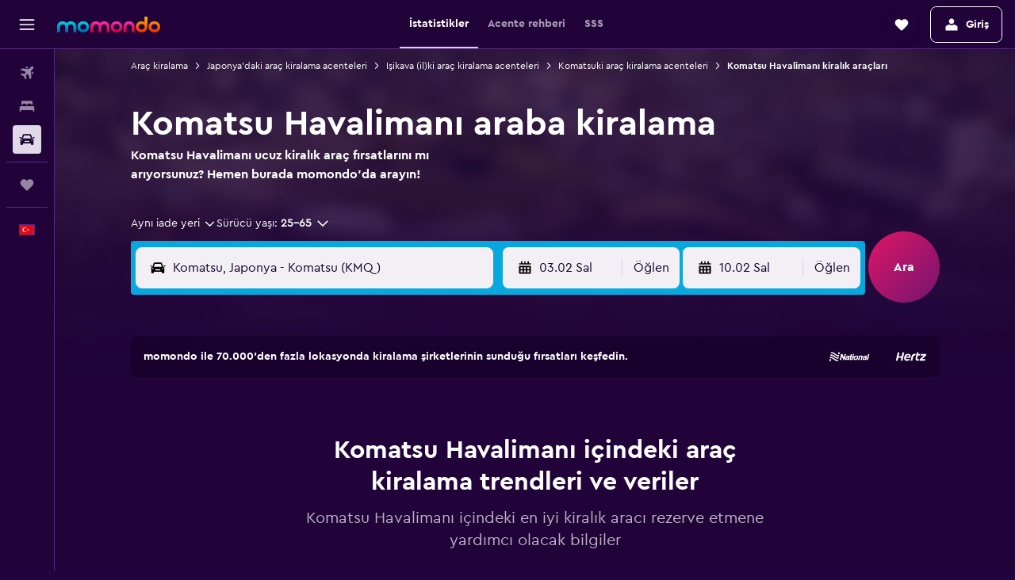

--- FILE ---
content_type: text/html;charset=UTF-8
request_url: https://www.momondo.com.tr/kiralik-arac/komatsu-KMQ-cap.ksp
body_size: 87661
content:
<!DOCTYPE html>
<html lang='tr-tr' dir='ltr'>
<head>
<meta name="r9-version" content="R801d"/><meta name="r9-built" content="20260122.060142"/><meta name="r9-rendered" content="Sun, 25 Jan 2026 05:33:26 GMT"/><meta name="r9-build-number" content="21"/><link rel="stylesheet" href="https://content.r9cdn.net/res/combined.css?v=948ea7f5090d436fa333e8f8fe4e75e9a07d82a8&amp;cluster=4"/><link rel="stylesheet" href="https://content.r9cdn.net/res/combined.css?v=ccd599fa7208542af62decf19bd57b30b7e73720&amp;cluster=4"/><meta name="viewport" content="width=device-width, initial-scale=1, minimum-scale=1"/><meta name="format-detection" content="telephone=no"/><link rel="icon" href="/favicon.ico" sizes="any"/><link rel="icon" href="/icon.svg" type="image/svg+xml"/><title>Komatsu Havalimanı Araç Kiralama Şirketleri. momondo üzerinden Kiralık Araç ara</title><meta name="description" content="momondo ile Komatsu Havalimanı içindeki araç kiralama şirketlerini bul"/><link rel="preconnect" href="apis.google.com"/><link rel="dns-prefetch" href="apis.google.com"/><link rel="preconnect" href="www.googletagmanager.com"/><link rel="dns-prefetch" href="www.googletagmanager.com"/><link rel="preconnect" href="www.google-analytics.com"/><link rel="dns-prefetch" href="www.google-analytics.com"/><script type="text/javascript">
var safari13PlusRegex = /Macintosh;.*?Version\/(1[3-9]|[2-9][0-9]+)(\.[0-9]+)* Safari/;
if (
window &&
window.navigator &&
window.navigator.userAgent &&
window.navigator.userAgent.indexOf('Safari') > -1 &&
window.navigator.userAgent.indexOf('Chrome') === -1 &&
safari13PlusRegex.test(window.navigator.userAgent)
) {
if (
'ontouchstart' in window &&
(!('cookieEnabled' in window.navigator) || window.navigator.cookieEnabled)
) {
if (
decodeURIComponent(document.cookie).indexOf('pmov=') < 0 &&
decodeURIComponent(document.cookie).indexOf('oo.tweb=') < 0
) {
var d = new Date();
d.setTime(d.getTime() + 90 * 24 * 60 * 60 * 1000);
document.cookie = 'pmov=tb;path=/;expires=' + d.toUTCString();
}
}
}
</script><meta name="kayak_page" content="car,static-airport-cars,unknown"/><meta name="seop" content="KMQ"/><meta name="seo-cache" content="true"/><script type="text/javascript">
var DynamicContextPromise = (function (handler) {
this.status = 0;
this.value = undefined;
this.thenCallbacks = [];
this.catchCallbacks = [];
this.then = function(fn) {
if (this.status === 0) {
this.thenCallbacks.push(fn);
}
if (this.status === 1) {
fn(this.value);
}
return this;
}.bind(this);
this.catch = function(fn) {
if (this.status === 0) {
this.catchCallbacks.push(fn);
}
if (this.status === 2) {
fn(this.value);
}
return this;
}.bind(this);
var resolve = function(value) {
if (this.status === 0) {
this.status = 1;
this.value = value;
this.thenCallbacks.forEach(function(fn) {
fn(value)
});
}
}.bind(this);
var reject = function(value) {
if (this.status === 0) {
this.status = 2;
this.value = value;
this.catchCallbacks.forEach(function(fn) {
fn(value)
});
}
}.bind(this);
try {
handler(resolve, reject);
} catch (err) {
reject(err);
}
return {
then: this.then,
catch: this.catch,
};
}).bind({})
var ie = (function () {
var undef,
v = 3,
div = document.createElement('div'),
all = div.getElementsByTagName('i');
while (div.innerHTML = '<!--[if gt IE ' + (++v) + ']><i></i><![endif]-->', all[0]);
return v > 4 ? v : undef;
}());
var xhr = ie <= 9 ? new XDomainRequest() : new XMLHttpRequest();
var trackingQueryParams = "";
var getOnlyValidParams = function(paramsList, reservedParamsList) {
var finalParamsList = [];
for (var i = 0; i < paramsList.length; i++) {
if (reservedParamsList.indexOf(paramsList[i].split('=')[0]) == -1) {
finalParamsList.push(paramsList[i]);
}
}
return finalParamsList;
}
var removeUnnecessaryQueryStringChars = function(paramsString) {
if (paramsString.charAt(0) === '?') {
return paramsString.substr(1);
}
return paramsString;
}
var reservedParamsList = ['vertical', 'pageId', 'subPageId', 'originalReferrer', 'seoPlacementId', 'seoLanguage', 'seoCountry', 'tags'];
var paramsString = window.location && window.location.search;
if (paramsString) {
paramsString = removeUnnecessaryQueryStringChars(paramsString);
var finalParamsList = getOnlyValidParams(paramsString.split('&'), reservedParamsList)
trackingQueryParams = finalParamsList.length > 0 ? "&" + finalParamsList.join("&") + "&seo=true" : "";
}
var trackingUrl = '/s/run/fpc/context' +
'?vertical=car' +
'&pageId=static-airport-cars' +
'&subPageId=unknown' +
'&originalReferrer=' + encodeURIComponent(document.referrer) +
'&seoPlacementId=' + encodeURIComponent('KMQ') +
'&tags=' + encodeURIComponent('') +
'&origin=' + encodeURIComponent('') +
'&destination=' + encodeURIComponent('') +
'&isSeoPage=' + encodeURIComponent('true') +
'&domain=' + encodeURIComponent(window.location.host) +
trackingQueryParams;
xhr.open('GET', trackingUrl, true);
xhr.responseType = 'json';
window.R9 = window.R9 || {};
window.R9.unhiddenElements = [];
window.R9.dynamicContextPromise = new DynamicContextPromise(function(resolve, reject) {
xhr.onload = function () {
if (xhr.readyState === xhr.DONE && xhr.status === 200) {
window.R9 = window.R9 || {};
window.R9.globals = window.R9.globals || {};
resolve(xhr.response);
if (xhr.response['formToken']) {
R9.globals.formtoken = xhr.response['formToken'];
}
if (xhr.response['jsonPlacementEnabled'] && xhr.response['jsonGlobalPlacementEnabled']) {
if (xhr.response['placement']) {
R9.globals.placement = xhr.response['placement'];
}
if (xhr.response['affiliate']) {
R9.globals.affiliate = xhr.response['affiliate'];
}
}
if (xhr.response['dsaRemovableFields']) {
var dsaRemovableParamsList = xhr.response['dsaRemovableFields'];
var query = window.location.search.slice(1) || "";
var params = query.split('&');
var needRemoveParams = false;
for (var i = 0; i < dsaRemovableParamsList.length; i++) {
if (query.indexOf(dsaRemovableParamsList[i] + '=') != -1) {
needRemoveParams = true;
break;
}
}
if (needRemoveParams) {
var path = window.location.pathname;
var finalQuery = [];
for (var i = 0; i < params.length; i++) {
if (dsaRemovableParamsList.indexOf(params[i].split('=')[0]) == -1) {
finalQuery.push(params[i]);
}
}
if (window.history.replaceState) {
window.history.replaceState({}, document.title, path + (finalQuery.length > 0 ? '?' + finalQuery.join('&') : ''));
}
}
if(xhr.response['cachedCookieConsentEnabled']) {
var unhideElement = (elementId) => {
var elementToUnhide = document.querySelector(elementId);
if (elementToUnhide) {
window.R9.unhiddenElements = window.R9.unhiddenElements || [];
window.R9.unhiddenElements.push(elementId.replace('#', ''));
elementToUnhide.removeAttribute('hidden');
elementToUnhide.dispatchEvent(new Event('initialStaticHideRemove'));
}
}
var unhideCookieConsent = () => {
if (xhr.response['showSharedIabTcfDialog']) {
unhideElement('#iab-tcf-dialog');
}
if (xhr.response['showDataTransferDisclaimerDialog']) {
unhideElement('#shared-data-transfer-disclaimer-dialog');
}
if (xhr.response['showTwoPartyConsentDialog']) {
unhideElement('#shared-two-part-consent-dialog');
}
}
if (document.readyState === "loading") {
document.addEventListener("DOMContentLoaded", unhideCookieConsent);
} else {
unhideCookieConsent();
}
}
}
} else {
reject(xhr.response);
}
};
})
xhr.send('');
</script><link rel="canonical" href="https://www.momondo.com.tr/kiralik-arac/komatsu-KMQ-cap.ksp"/><link rel="alternate" hrefLang="en-AU" href="https://www.momondo.com.au/car-hire/komatsu-KMQ-cap.ksp"/><link rel="alternate" hrefLang="pt-BR" href="https://www.momondo.com.br/aluguel-de-carros/komatsu-KMQ-cap.ksp"/><link rel="alternate" hrefLang="fr-CA" href="https://www.fr.momondo.ca/location-de-voiture/komatsu-aeroport-de-komatsu-kanazawa--KMQ-cap.ksp"/><link rel="alternate" hrefLang="en-CA" href="https://www.momondo.ca/car-rental/komatsu-KMQ-cap.ksp"/><link rel="alternate" hrefLang="fr-CH" href="https://www.fr.momondo.ch/location-de-voiture/komatsu-aeroport-de-komatsu-kanazawa--KMQ-cap.ksp"/><link rel="alternate" hrefLang="de-CH" href="https://www.momondo.ch/mietwagen/komatsu-KMQ-cap.ksp"/><link rel="alternate" hrefLang="es-CL" href="https://www.momondo.cl/alquiler-de-autos/komatsu-KMQ-cap.ksp"/><link rel="alternate" hrefLang="es-CO" href="https://www.momondo.com.co/alquiler-de-carros/komatsu-KMQ-cap.ksp"/><link rel="alternate" hrefLang="de-DE" href="https://www.momondo.de/mietwagen/komatsu-KMQ-cap.ksp"/><link rel="alternate" hrefLang="da-DK" href="https://www.momondo.dk/biludlejning/komatsu-KMQ-cap.ksp"/><link rel="alternate" hrefLang="es-ES" href="https://www.momondo.es/alquiler-de-coches/komatsu-KMQ-cap.ksp"/><link rel="alternate" hrefLang="es-MX" href="https://www.momondo.mx/alquiler-de-coches/komatsu-KMQ-cap.ksp"/><link rel="alternate" hrefLang="es-UY" href="https://www.es.momondo.com/autos/komatsu-KMQ-cap.ksp"/><link rel="alternate" hrefLang="es-PE" href="https://www.momondo.com.pe/alquiler-de-autos/komatsu-KMQ-cap.ksp"/><link rel="alternate" hrefLang="fi-FI" href="https://www.momondo.fi/autonvuokraus/komatsu-KMQ-cap.ksp"/><link rel="alternate" hrefLang="fr-FR" href="https://www.momondo.fr/location-de-voiture/komatsu-aeroport-de-komatsu-kanazawa--KMQ-cap.ksp"/><link rel="alternate" hrefLang="en-GB" href="https://www.momondo.co.uk/car-hire/komatsu-KMQ-cap.ksp"/><link rel="alternate" hrefLang="en-IE" href="https://www.momondo.ie/car-hire/komatsu-KMQ-cap.ksp"/><link rel="alternate" hrefLang="en-IN" href="https://www.momondo.in/car-rental/komatsu-KMQ-cap.ksp"/><link rel="alternate" hrefLang="it-IT" href="https://www.momondo.it/noleggio-auto/komatsu-KMQ-cap.ksp"/><link rel="alternate" hrefLang="nl-NL" href="https://www.momondo.nl/autoverhuur/komatsu-KMQ-cap.ksp"/><link rel="alternate" hrefLang="no-NO" href="https://www.momondo.no/leiebil/komatsu-KMQ-cap.ksp"/><link rel="alternate" hrefLang="pl-PL" href="https://www.momondo.pl/wypozyczalnie-samochodow/komatsu-KMQ-cap.ksp"/><link rel="alternate" hrefLang="pt-PT" href="https://www.momondo.pt/aluguer-de-carros/komatsu-KMQ-cap.ksp"/><link rel="alternate" hrefLang="sv-SE" href="https://www.momondo.se/hyrbil/komatsu-KMQ-cap.ksp"/><link rel="alternate" hrefLang="tr-TR" href="https://www.momondo.com.tr/kiralik-arac/komatsu-KMQ-cap.ksp"/><link rel="alternate" hrefLang="en-US" href="https://www.momondo.com/car-rental/komatsu-KMQ-cap.ksp"/><meta property="og:image" content="https://content.r9cdn.net/rimg/dimg/f8/a4/43259df8-city-4937-171bafdb2eb.jpg?width=1200&amp;height=630&amp;xhint=1540&amp;yhint=2273&amp;crop=true"/><meta property="og:image:width" content="1200"/><meta property="og:image:height" content="630"/><meta property="og:title" content="Komatsu Havalimanı Araç Kiralama Şirketleri. momondo üzerinden Kiralık Araç ara"/><meta property="og:type" content="website"/><meta property="og:description" content="momondo ile Komatsu Havalimanı içindeki araç kiralama şirketlerini bul"/><meta property="og:url" content="https://www.momondo.com.tr/kiralik-arac/komatsu-KMQ-cap.ksp"/><meta property="og:site_name" content="momondo"/><meta property="fb:pages" content="148785901841216"/><meta property="twitter:title" content="Komatsu Havalimanı Araç Kiralama Şirketleri. momondo üzerinden Kiralık Araç ara"/><meta name="twitter:description" content="momondo ile Komatsu Havalimanı içindeki araç kiralama şirketlerini bul"/><meta name="twitter:image:src" content="https://content.r9cdn.net/rimg/dimg/f8/a4/43259df8-city-4937-171bafdb2eb.jpg?width=440&amp;height=220&amp;xhint=1540&amp;yhint=2273&amp;crop=true"/><meta name="twitter:card" content="summary_large_image"/><meta name="twitter:site" content="@momondo_tr"/><meta name="twitter:creator" content="@momondo_tr"/><meta name="robots" content="index,follow"/><link rel="apple-touch-icon" href="/apple-touch-icon.png"/><link rel="apple-touch-icon" sizes="60x60" href="/apple-touch-icon-60x60.png"/><link rel="apple-touch-icon" sizes="76x76" href="/apple-touch-icon-76x76.png"/><link rel="apple-touch-icon" sizes="120x120" href="/apple-touch-icon-120x120.png"/><link rel="apple-touch-icon" sizes="152x152" href="/apple-touch-icon-152x152.png"/><link rel="apple-touch-icon" sizes="167x167" href="/apple-touch-icon-167x167.png"/><link rel="apple-touch-icon" sizes="180x180" href="/apple-touch-icon-180x180.png"/><script type="application/ld+json">{"@context":"https://schema.org","@type":"Website","name":"momondo","url":"https://www.momondo.com.tr"}</script><script type="application/ld+json">{"@context":"http://schema.org","@type":"Organization","name":"momondo","url":"https://www.momondo.com.tr/kiralik-arac/komatsu-KMQ-cap.ksp","sameAs":["https://www.facebook.com/momondo","https://x.com/momondo_tr"]}</script><script type="application/ld+json">[{"@context":"http://schema.org","@type":"BreadcrumbList","name":"r9-alt","itemListElement":[{"@type":"ListItem","position":"1","item":{"@id":"https://www.momondo.com.tr/kiralik-arac","name":"Araç kiralama"}},{"@type":"ListItem","position":"2","item":{"@id":"","name":"Komatsu Havalimanı kiralık araçları"}}]},{"@context":"http://schema.org","@type":"BreadcrumbList","name":"r9-full","itemListElement":[{"@type":"ListItem","position":"1","item":{"@id":"https://www.momondo.com.tr/kiralik-arac","name":"Araç kiralama"}},{"@type":"ListItem","position":"2","item":{"@id":"/kiralik-arac/Japonya-121-crc.ksp","name":"Japonya'daki araç kiralama acenteleri"}},{"@type":"ListItem","position":"3","item":{"@id":"/kiralik-arac/Işikava-il--Japonya-1761-crr.ksp","name":"Işikava (il)ki araç kiralama acenteleri"}},{"@type":"ListItem","position":"4","item":{"@id":"/kiralik-arac/Komatsu-4937","name":"Komatsuki araç kiralama acenteleri"}},{"@type":"ListItem","position":"5","item":{"@id":"","name":"Komatsu Havalimanı kiralık araçları"}}]}]</script><script type="application/ld+json">{"@context":"http://schema.org","@type":"FAQPage","mainEntity":[{"@type":"Question","name":"Komatsu Havalimanı içindeki araç kiralama şirketleri hangileridir?","acceptedAnswer":{"@type":"Answer","text":"Alamo ve Hertz, Komatsu Havalimanı içinde konumlanan en popüler 15 araç kiralama şirketidir. Alamo, Tsurugashima Cho Le, 25-2 noktasında konumlanmaktadır. Hertz, Komatsu noktasında konumlanmaktadır."}},{"@type":"Question","name":"Komatsu Havalimanı içindeki en popüler kiralık araç türü hangisidir?","acceptedAnswer":{"@type":"Answer","text":"Kullanıcılarımız (%74), Komatsu Havalimanı içinde çoğunlukla Kompakt araçları aradığı için bu araçlar, en popüler araç türüdür. Alamo, kiralık Kompakt araçlar sunan Komatsu Havalimanı içindeki en popüler kiralık araç acentesidir. Kullanıcılarımız günlük ₺2.351 gibi düşük bir fiyata Komatsu Havalimanı içinde Alamo acentesinden Kompakt kiralık araç fırsatları buldu. Kompakt araç bakıyorsan Honda Fit en popüler araç modelidir."}},{"@type":"Question","name":"Komatsu Havalimanı içindeki en ucuz kiralık araç hangisidir?","acceptedAnswer":{"@type":"Answer","text":"Alamo acentesinden Honda Fit, verilerimize göre şu anda Komatsu Havalimanı içindeki en ucuz kiralık araçtır. Bu aracı Alamo acentesinden kiralamanın günlük ortalama fiyatı ₺2.369'dir. Alamo tarafından sunulan Honda Fit araç kiralama fırsatları son 12 ay içinde günlük ₺2.351 gibi düşük fiyatlara da bulundu. En uygun fiyatlı Komatsu Havalimanı araç kiralama fırsatlarını önceden rezervasyon yaparak bulabilirsin."}},{"@type":"Question","name":"Komatsu Havalimanı içinde çoğu kişi hangi aracı kiralıyor?","acceptedAnswer":{"@type":"Answer","text":"Verilerimize göre Honda Fit, Komatsu Havalimanı içindeki en popüler kiralık araç modelidir. Kullanıcılarımız Komatsu Havalimanı içindeki kiralık Honda Fit modellerini günlük ₺2.346 gibi düşük bir fiyata buldu fakat günlük ortalama fiyatlar ₺2.369 civarındadır.Mazda Biante, günlük ortalama ₺4.768 fiyata ve günlük ₺4.764 gibi düşük fırsatlara Komatsu Havalimanı içindeki diğer bir popüler kiralık araç modelidir."}},{"@type":"Question","name":"Komatsu Havalimanı içinde araç kiralamak için neden momondo'yu kullanmalıyım?","acceptedAnswer":{"@type":"Answer","text":"momondo üzerinden Komatsu Havalimanı içinde araç kiralamak sana zamandan ve paradan tasarruf sağlar. momondo, en iyi tercihi yapabilmen için binlerce araç kiralama web sitesinden ve konumundan geniş çeşitlilikte araç seçeneği sağlar."}},{"@type":"Question","name":"momondo, Komatsu Havalimanı içindeki en iyi araç kiralama fırsatını bulmama nasıl yardımcı oluyor?","acceptedAnswer":{"@type":"Answer","text":"momondo, farklı filtreleme seçenekleri ile aramanı daraltarak Komatsu Havalimanı içindeki harika kiralık araçları bulmanı kolaylaştır. Aramanı, fiyata, araç sınıfına, konuma ve daha fazlasına göre filtreleyebilirsin."}},{"@type":"Question","name":"momondo, Komatsu Havalimanı içinde ücretsiz iptal seçeneğine sahip araç kiralama fırsatlarını gösteriyor mu?","acceptedAnswer":{"@type":"Answer","text":"Tabi ki! momondo, kullanıcıların Komatsu Havalimanı içinde ücretsiz iptal seçeneği sunan araç kiralama şirketlerini arayabileceği özel bir filtre sunmaktadır."}},{"@type":"Question","name":"momondo üzerinden Komatsu Havalimanı içinde adil yakıt politikasına sahip bir aracı kiralayabilir miyim?","acceptedAnswer":{"@type":"Answer","text":"Adil yakıt politikası, momondo üzerinden seçebileceğin ve Komatsu Havalimanı içindeki araç kiralama noktalarını bu seçime göre eleyebileceğin bir filtredir."}},{"@type":"Question","name":"momondo üzerinden Komatsu Havalimanı içinde gelişmiş temizlik hizmeti sunan bir araç kiralama şirketi bulabilir miyim?","acceptedAnswer":{"@type":"Answer","text":"Komatsu Havalimanı dahil tüm araç kiralama noktaları için gelişmiş temizlik hizmetleri, momondo üzerinden bulunabilir."}},{"@type":"Question","name":"momondo üzerinden Komatsu Havalimanı içinde sınırsız kilometre seçeneğine sahip kiralık araçları arayabilir miyim?","acceptedAnswer":{"@type":"Answer","text":"Kesinlikle. momondo üzerinden özellikle momondo içinde sınırsız kilometre seçeneği sunan kiralık araç fırsatlarını filtreleyebilirsin."}},{"@type":"Question","name":"momondo Komatsu Havalimanı içindeki araçlar için fiyatları en son ne zaman güncellemiştir?","acceptedAnswer":{"@type":"Answer","text":"Komatsu Havalimanı içindeki araçlar için fiyatlar, günlük olarak güncellenmektedir."}},{"@type":"Question","name":"Komatsu Havalimanı içindeki araçlar için momondo kaç operatörü aramaktadır?","acceptedAnswer":{"@type":"Answer","text":"Ocak 2026 tarihi itibarıyla Komatsu Havalimanı içindeki araçlar için aralarından seçim yapabileceğin 15 operatör mevcuttur."}},{"@type":"Question","name":"Komatsu Havalimanı içinde araç kiralamak için kaç yaşında olman gerekir?","acceptedAnswer":{"@type":"Answer","text":"Sürücüler için minimum yaş sınırı, Komatsu Havalimanı dahil olmak üzere ülkeye göre farklılık göstermektedir. Birçok AB ülkesinde sürücülerin en az 18 yaşında olması gerekmektedir. Yurt dışında araç kiralamak için genellikle en az 21 yaşında olman gerekir ve 25 yaşın altındaysanız genç sürücü ek ücreti uygulanabilir. Rezervasyon yapmadan önce seçtiğin araç kiralama şirketinin politikasını okumanı tavsiye ediyoruz."}},{"@type":"Question","name":"Komatsu Havalimanı içinde araç kiralamak için hangi belgeye veya kimlik kartına sahip olman gerekmektedir?","acceptedAnswer":{"@type":"Answer","text":"Komatsu Havalimanı içinde araç kiralayabilmek için tüm sürücülerin geçerli bir sürücü belgesine sahip olması gerekmektedir. Ehliyet, kiralamanın yapıldığı ülkenin dilinden farklı bir dilde hazırlanmışsa para cezası riskinden kaçınmak için Uluslararası Bir Sürücü Belgesi sunulması gerekebilir. Yurt dışında araç kiralıyorsan konaklama bilgilerini ve ülkene döneceğini ispat eden bir belgeyi de sağlaman gerekebilir. Ayrıca rezervasyonunu yaptığın araç kiralama şirketi ile iletişime geçerek bu bilgileri doğrulamanı öneririz."}}]}</script><script type="application/ld+json">{"@context":"http://schema.org","@type":"AutoRental","name":"National","image":"https://content.r9cdn.net/rimg/provider-logos/cars/h/national.png?crop=false&width=120&height=60&fallback=default1.png&_v=577fc54c2632048ffc1c7f2e20dbe44a","telephone":"+81 761 240 919","address":{"@type":"PostalAddress","streetAddress":"25-2 Ru, Tsuruga Shima","postalCode":"923-0993","addressLocality":"Komatsu","addressRegion":"Işikava (il)","addressCountry":"Japonya"},"openingHoursSpecification":[{"@type":"OpeningHoursSpecification","dayOfWeek":["monday"],"opens":"08:00:00","closes":"19:00:00"},{"@type":"OpeningHoursSpecification","dayOfWeek":["tuesday"],"opens":"08:00:00","closes":"19:00:00"},{"@type":"OpeningHoursSpecification","dayOfWeek":["wednesday"],"opens":"08:00:00","closes":"19:00:00"},{"@type":"OpeningHoursSpecification","dayOfWeek":["thursday"],"opens":"08:00:00","closes":"19:00:00"},{"@type":"OpeningHoursSpecification","dayOfWeek":["friday"],"opens":"08:00:00","closes":"19:00:00"},{"@type":"OpeningHoursSpecification","dayOfWeek":["saturday"],"opens":"08:00:00","closes":"19:00:00"},{"@type":"OpeningHoursSpecification","dayOfWeek":["sunday"],"opens":"08:00:00","closes":"19:00:00"}],"areaServed":{"@type":"City","name":"Komatsu"},"parentOrganization":{"@type":"Organization","name":"National"}}</script><script type="application/ld+json">{"@context":"http://schema.org","@type":"AutoRental","name":"Times","image":"https://content.r9cdn.net/rimg/provider-logos/cars/h/times.png?crop=false&width=120&height=60&fallback=default1.png&_v=4e167ad7bf41072ea03c5cf9e51fc0b4","telephone":"+81 761 23 3838","address":{"@type":"PostalAddress","streetAddress":"179-1, Kusano-cho, Komatsu-shi","postalCode":"923-0996","addressLocality":"Komatsu","addressRegion":"Işikava (il)","addressCountry":"Japonya"},"openingHoursSpecification":[{"@type":"OpeningHoursSpecification","dayOfWeek":["monday"],"opens":"08:00:00","closes":"20:59:00"},{"@type":"OpeningHoursSpecification","dayOfWeek":["tuesday"],"opens":"08:00:00","closes":"20:59:00"},{"@type":"OpeningHoursSpecification","dayOfWeek":["wednesday"],"opens":"08:00:00","closes":"20:59:00"},{"@type":"OpeningHoursSpecification","dayOfWeek":["thursday"],"opens":"08:00:00","closes":"20:59:00"},{"@type":"OpeningHoursSpecification","dayOfWeek":["friday"],"opens":"08:00:00","closes":"20:59:00"},{"@type":"OpeningHoursSpecification","dayOfWeek":["saturday"],"opens":"08:00:00","closes":"20:59:00"},{"@type":"OpeningHoursSpecification","dayOfWeek":["sunday"],"opens":"08:00:00","closes":"20:59:00"}],"areaServed":{"@type":"City","name":"Komatsu"},"parentOrganization":{"@type":"Organization","name":"Times"}}</script><script type="application/ld+json">{"@context":"http://schema.org","@type":"AutoRental","name":"Toyota Rent a Car","image":"https://content.r9cdn.net/rimg/provider-logos/cars/h/toyota.png?crop=false&width=120&height=60&fallback=default2.png&_v=f964704b354a134483fa07720c484002","telephone":"+81 761 240 100","address":{"@type":"PostalAddress","streetAddress":"Komatsu, Ishikawa airport","addressLocality":"Komatsu","addressRegion":"Işikava (il)","addressCountry":"Japonya"},"areaServed":{"@type":"City","name":"Komatsu"},"parentOrganization":{"@type":"Organization","name":"Toyota Rent a Car"}}</script><script type="application/ld+json">{"@context":"http://schema.org","@type":"AutoRental","name":"Sky Rent A Car","image":"https://content.r9cdn.net/rimg/provider-logos/cars/h/skyrentacarjapan.png?crop=false&width=120&height=60&fallback=default2.png&_v=08b58484f7cfe056c00aa6a6103138a1","address":{"@type":"PostalAddress","streetAddress":"It is 2-1 Hei, Ukiyanagi-cho, Komatsu City, Ishikawa Prefecture","addressLocality":"Komatsu","addressRegion":"Işikava (il)","addressCountry":"Japonya"},"areaServed":{"@type":"City","name":"Komatsu"},"parentOrganization":{"@type":"Organization","name":"Sky Rent A Car"}}</script><script type="application/ld+json">{"@context":"http://schema.org","@type":"AutoRental","name":"Hertz","image":"https://content.r9cdn.net/rimg/provider-logos/cars/h/hertz.png?crop=false&width=120&height=60&fallback=default3.png&_v=b5d809cb115a670bbad4e51d92960c23","telephone":"+81 761 24 0100","address":{"@type":"PostalAddress","streetAddress":"Ha-168 Kusanomachi","postalCode":"923-0996","addressLocality":"Komatsu","addressRegion":"Işikava (il)","addressCountry":"Japonya"},"openingHoursSpecification":[{"@type":"OpeningHoursSpecification","dayOfWeek":["monday"],"opens":"08:00:00","closes":"20:00:00"},{"@type":"OpeningHoursSpecification","dayOfWeek":["tuesday"],"opens":"08:00:00","closes":"20:00:00"},{"@type":"OpeningHoursSpecification","dayOfWeek":["wednesday"],"opens":"08:00:00","closes":"20:00:00"},{"@type":"OpeningHoursSpecification","dayOfWeek":["thursday"],"opens":"08:00:00","closes":"20:00:00"},{"@type":"OpeningHoursSpecification","dayOfWeek":["friday"],"opens":"08:00:00","closes":"20:00:00"},{"@type":"OpeningHoursSpecification","dayOfWeek":["saturday"],"opens":"08:00:00","closes":"20:00:00"},{"@type":"OpeningHoursSpecification","dayOfWeek":["sunday"],"opens":"08:00:00","closes":"20:00:00"}],"areaServed":{"@type":"City","name":"Komatsu"},"parentOrganization":{"@type":"Organization","name":"Hertz"}}</script><script type="application/ld+json">{"@context":"http://schema.org","@type":"AutoRental","name":"Nissan Rent-A-Car","image":"https://content.r9cdn.net/rimg/provider-logos/cars/h/nissan.png?crop=false&width=120&height=60&fallback=default1.png&_v=83839f57f7aee35eb17515753a4f3f4b","telephone":"+81 761 24 4123","address":{"@type":"PostalAddress","streetAddress":"Komatsu Airport","postalCode":"923-0993","addressLocality":"Komatsu","addressRegion":"Işikava (il)","addressCountry":"Japonya"},"areaServed":{"@type":"City","name":"Komatsu"},"parentOrganization":{"@type":"Organization","name":"Nissan Rent-A-Car"}}</script><script type="application/ld+json">{"@context":"http://schema.org","@type":"AutoRental","name":"Shouqi","image":"https://content.r9cdn.net/rimg/provider-logos/cars/h/shouqi.png?crop=false&width=120&height=60&fallback=default3.png&_v=ec1d85a54d3912fcc94c157139a76ee9","telephone":"+81 761 23 3838","address":{"@type":"PostalAddress","streetAddress":"Go To Times Car Rental Counter 88-1 Hei Atakashinmachi","postalCode":"923-0995","addressLocality":"Komatsu","addressRegion":"Işikava (il)","addressCountry":"Japonya"},"areaServed":{"@type":"City","name":"Komatsu"},"parentOrganization":{"@type":"Organization","name":"Shouqi"}}</script><script type="application/ld+json">{"@context":"http://schema.org","@type":"AutoRental","name":"Alamo","image":"https://content.r9cdn.net/rimg/provider-logos/cars/h/alamo.png?crop=false&width=120&height=60&fallback=default1.png&_v=9b69fc4d85a86436b9a4bbe5320887b4","telephone":"+81 50 1712 2542","address":{"@type":"PostalAddress","streetAddress":"Tsurugashima Cho Le, 25-2","postalCode":"923-0992","addressLocality":"Komatsu","addressRegion":"Işikava (il)","addressCountry":"Japonya"},"openingHoursSpecification":[{"@type":"OpeningHoursSpecification","dayOfWeek":["monday"],"opens":"08:00:00","closes":"19:30:00"},{"@type":"OpeningHoursSpecification","dayOfWeek":["tuesday"],"opens":"08:00:00","closes":"19:30:00"},{"@type":"OpeningHoursSpecification","dayOfWeek":["wednesday"],"opens":"08:00:00","closes":"19:30:00"},{"@type":"OpeningHoursSpecification","dayOfWeek":["thursday"],"opens":"08:00:00","closes":"19:30:00"},{"@type":"OpeningHoursSpecification","dayOfWeek":["friday"],"opens":"08:00:00","closes":"19:30:00"},{"@type":"OpeningHoursSpecification","dayOfWeek":["saturday"],"opens":"08:00:00","closes":"19:30:00"},{"@type":"OpeningHoursSpecification","dayOfWeek":["sunday"],"opens":"08:00:00","closes":"19:30:00"}],"areaServed":{"@type":"City","name":"Komatsu"},"parentOrganization":{"@type":"Organization","name":"Alamo"}}</script><meta name="kayak_content_type" content="KMQ,standard"/><meta name="cfcms-destination-code" content="KMQ"/>
</head>
<body class='bd-default bd-mo react react-st tr_TR '><div id='root'><div class="c--AO"><nav class="mZv3" aria-label="Klavye hızlı bağlantıları"><a href="#main">Ana içeriğe geçin</a></nav><div data-testid="page-top-anchor" aria-live="polite" aria-atomic="true" tabindex="-1" style="position:absolute;width:1px;height:1px;margin:-1px;padding:0;overflow:hidden;clip-path:inset(50%);white-space:nowrap;border:0"></div><header class="mc6t mc6t-mod-sticky-always" style="height:62px;top:0px"><div class="mc6t-wrapper"><div><div class="mc6t-banner mc6t-mod-sticky-non-mobile"></div></div><div class="mc6t-main-content mc6t-mod-bordered" style="height:62px"><div class="common-layout-react-HeaderV2 V_0p V_0p-mod-branded V_0p-mod-side-nav-ux-v2"><div class="wRhj wRhj-mod-justify-start wRhj-mod-grow"><div class="mc6t-nav-button mc6t-mod-hide-empty"><div role="button" tabindex="0" class="ZGw- ZGw--mod-size-medium ZGw--mod-variant-default" aria-label="Ana navigasyonu açın"><svg viewBox="0 0 200 200" width="20" height="20" xmlns="http://www.w3.org/2000/svg" role="presentation"><path d="M191.67 50H8.33V33.33h183.33V50zm0 100H8.33v16.67h183.33V150zm0-58.33H8.33v16.67h183.33V91.67z"/></svg></div></div><div class="mc6t-logo mc6t-mod-hide-empty"><div class="gPDR gPDR-mod-focus-keyboard gPDR-momondo gPDR-non-compact gPDR-main-logo-mobile gPDR-mod-reduced-size"><a class="gPDR-main-logo-link" href="/" itemProp="https://schema.org/logo" aria-label="momondo ana sayfasına git"><div class="gPDR-main-logo" style="animation-duration:2000ms"><span style="transform:translate3d(0,0,0);vertical-align:middle;-webkit-font-smoothing:antialiased;-moz-osx-font-smoothing:grayscale;width:auto;height:auto" class="gPDR-logo-image"><svg width="100%" height="100%" xmlns="http://www.w3.org/2000/svg" viewBox="0 0 250 38" role="presentation" style="width:inherit;height:inherit;line-height:inherit;color:inherit"><defs><linearGradient id="logos806a-1" x2="0" y2="100%"><stop offset="0" stop-color="#00d7e5"/><stop offset="1" stop-color="#0066ae"/></linearGradient><linearGradient id="logos806b-1" x2="0" y2="100%"><stop offset="0" stop-color="#ff30ae"/><stop offset="1" stop-color="#d1003a"/></linearGradient><linearGradient id="logos806c-1" x2="0" y2="100%"><stop offset="0" stop-color="#ffba00"/><stop offset="1" stop-color="#f02e00"/></linearGradient></defs><path fill="url(#logos806a-1)" d="M23.2 15.5c2.5-2.7 6-4.4 9.9-4.4 8.7 0 13.4 6 13.4 13.4v12.8c0 .3-.3.5-.5.5h-6c-.3 0-.5-.2-.5-.5V24.5c0-4.6-3.1-5.9-6.4-5.9-3.2 0-6.4 1.3-6.4 5.9v12.8c0 .3-.3.5-.5.5h-5.9c-.3 0-.5-.2-.5-.5V24.5c0-4.6-3.1-5.9-6.4-5.9-3.2 0-6.4 1.3-6.4 5.9v12.8c0 .3-.3.5-.5.5h-6c-.3 0-.5-.2-.5-.5V24.5c0-7.4 4.7-13.4 13.3-13.4 4 0 7.5 1.7 9.9 4.4m54.3 9.1c0 7.5-5.2 13.4-14 13.4s-14-5.9-14-13.4c0-7.6 5.2-13.4 14-13.4 8.8-.1 14 5.9 14 13.4zm-6.7 0c0-3.7-2.4-6.8-7.3-6.8-5.2 0-7.3 3.1-7.3 6.8 0 3.7 2.1 6.8 7.3 6.8 5.1-.1 7.3-3.1 7.3-6.8z"/><path fill="url(#logos806b-1)" d="M103.8 15.5c2.5-2.7 6-4.4 9.9-4.4 8.7 0 13.4 6 13.4 13.4v12.8c0 .3-.3.5-.5.5h-5.9c-.3 0-.5-.2-.5-.5V24.5c0-4.6-3.1-5.9-6.4-5.9-3.2 0-6.4 1.3-6.4 5.9v12.8c0 .3-.3.5-.5.5H101c-.3 0-.5-.2-.5-.5V24.5c0-4.6-3.1-5.9-6.4-5.9-3.2 0-6.4 1.3-6.4 5.9v12.8c0 .3-.3.5-.5.5h-5.9c-.3 0-.5-.2-.5-.5V24.5c0-7.4 4.7-13.4 13.3-13.4 3.8 0 7.3 1.7 9.7 4.4m54.3 9.1c0 7.5-5.2 13.4-14 13.4s-14-5.9-14-13.4c0-7.6 5.2-13.4 14-13.4 8.7-.1 14 5.9 14 13.4zm-6.7 0c0-3.7-2.3-6.8-7.3-6.8-5.2 0-7.3 3.1-7.3 6.8 0 3.7 2.1 6.8 7.3 6.8 5.1-.1 7.3-3.1 7.3-6.8zm9.8-.1v12.8c0 .3.2.5.5.5h5.9c.3 0 .5-.2.5-.5V24.5c0-4.6 3.1-5.9 6.4-5.9 3.3 0 6.4 1.3 6.4 5.9v12.8c0 .3.2.5.5.5h5.9c.3 0 .5-.2.5-.5V24.5c0-7.4-4.5-13.4-13.4-13.4-8.7 0-13.2 6-13.2 13.4"/><path fill="url(#logos806c-1)" d="M218.4 0h-5.9c-.3 0-.5.2-.5.5v13c-1.3-1.2-4.3-2.4-7-2.4-8.8 0-14 5.9-14 13.4s5.2 13.4 14 13.4c8.7 0 14-5.2 14-14.6V.4c-.1-.2-.3-.4-.6-.4zm-13.5 31.3c-5.2 0-7.3-3-7.3-6.8 0-3.7 2.1-6.8 7.3-6.8 4.9 0 7.3 3 7.3 6.8s-2.2 6.8-7.3 6.8zM236 11.1c-8.8 0-14 5.9-14 13.4s5.2 13.4 14 13.4 14-5.9 14-13.4c0-7.4-5.3-13.4-14-13.4zm0 20.2c-5.2 0-7.3-3.1-7.3-6.8 0-3.7 2.1-6.8 7.3-6.8 4.9 0 7.3 3.1 7.3 6.8 0 3.8-2.2 6.8-7.3 6.8z"/></svg></span></div></a></div></div></div><div class="wRhj wRhj-mod-width-full-mobile wRhj-mod-justify-center wRhj-mod-allow-shrink"><div class="V_0p-search-display-wrapper"></div></div><div class="V_0p-secondary-navigation" style="margin:0;top:61px"><div class="N_ex N_ex-pres-default N_ex-mod-inline-spacing-top-none N_ex-mod-inline"><div class="N_ex-navigation-wrapper N_ex-mod-inline"><div class="N_ex-navigation-container"><div class="N_ex-navigation-items-wrapper"><div class="vHYk-button-wrapper vHYk-mod-pres-default"><div role="button" tabindex="0" class="vHYk vHYk-button" data-text="İstatistikler"><span>İstatistikler</span></div></div><div class="vHYk-button-wrapper vHYk-mod-pres-default"><div role="button" tabindex="0" class="vHYk vHYk-button" data-text="Acente rehberi"><span>Acente rehberi</span></div></div><div class="vHYk-button-wrapper vHYk-mod-pres-default"><div role="button" tabindex="0" class="vHYk vHYk-button" data-text="SSS"><span>SSS</span></div></div></div></div></div></div></div><div class="wRhj wRhj-mod-justify-end wRhj-mod-grow"><div><div class="common-layout-react-HeaderAccountWrapper theme-dark account--collapsible account--not-branded"><div class="ui-layout-header-HeaderTripsItem"><div class="trips-drawer-wrapper theme-dark"><div><div role="button" tabindex="0" class="ZGw- ZGw--mod-size-medium ZGw--mod-variant-round" aria-label="Trips sekmesini açın"><div class="c_EZE"><svg viewBox="0 0 200 200" width="1.25em" height="1.25em" xmlns="http://www.w3.org/2000/svg" class="" role="presentation" aria-hidden="true"><path d="M169.94 110.33l-19.75 19.75l-.92.92l-39.58 39.58c-.67.67-1.33 1.25-2 1.67c-.75.58-1.5 1.08-2.25 1.42c-.83.42-1.75.75-2.58 1c-.75.17-1.58.25-2.33.33h-1c-.75-.08-1.58-.17-2.33-.33c-.83-.25-1.75-.58-2.58-1c-.75-.33-1.5-.83-2.25-1.42c-.67-.42-1.33-1-2-1.67L50.79 131l-.92-.92l-19.75-19.75c-8.92-9-13.42-20.67-13.42-32.42s4.5-23.42 13.42-32.42c17.92-17.83 46.92-17.83 64.83 0l5.08 5.08l5.08-5.08c8.92-8.92 20.67-13.33 32.42-13.33s23.5 4.42 32.42 13.33c17.92 17.92 17.92 46.92 0 64.83z"/></svg></div></div></div></div></div><span><div class="J-sA"><div role="button" tabindex="0" class="ZGw- ZGw--mod-size-medium ZGw--mod-variant-default"><span class="J-sA-icon"><svg viewBox="0 0 200 200" width="1.25em" height="1.25em" xmlns="http://www.w3.org/2000/svg" role="presentation" aria-hidden="true"><path d="M175 141.67V175H25v-41.67l.17-.08c.33-6.5 1.83-11.42 4.33-14.75c3-3.92 7.75-7.08 14.25-9.5l8.42-3l11-3.92l8.75-2.5c8.25 5.67 18 8.75 28.08 8.75s19.83-3.08 28.08-8.75l8.75 2.5l11 3.92l8.33 3c6.5 2.42 11.33 5.58 14.25 9.5c3 3.83 4.5 9.83 4.5 18v5.08l.08.08zm-42.33-90c-.25-1.17-.5-2.33-.92-3.42c-.25-.92-.67-1.92-1-2.92a38.268 38.268 0 00-4-6.92c-.83-1.08-1.75-2.08-2.58-3.08c-.67-.67-1.42-1.42-2.17-2c-.75-.75-1.58-1.33-2.33-2c-1.58-1.17-3.33-2.17-5.25-3.08c-1.17-.58-2.42-1.08-3.75-1.58c-1.33-.42-2.67-.75-4-1c-2.33-.42-4.5-.67-6.67-.67c-2.33 0-4.5.25-6.67.67c-1.33.25-2.67.58-4 1c-1.33.5-2.58 1-3.75 1.58c-1.92.92-3.67 1.92-5.25 3.08c-.75.67-1.58 1.33-2.33 2c-.75.58-1.5 1.33-2.17 2c-.83 1-1.75 2-2.58 3.08c-1.58 2.17-2.92 4.5-4 6.92c-.33 1-.75 2-1 2.92c-1.08 3.08-1.58 6.5-1.58 10.08c0 10.33 4.67 19.42 11.92 25.5c5.75 4.83 13.25 7.83 21.42 7.83s15.67-3 21.42-7.83c8.83-7.33 13.75-19.17 11.25-32.17z"/></svg></span><span class="J-sA-label">Giriş</span></div></div></span></div></div></div><div class="c5ab7 c5ab7-mod-absolute c5ab7-collapsed c5ab7-mod-variant-accordion" style="top:62px"><div tabindex="-1" class="pRB0 pRB0-collapsed pRB0-mod-variant-accordion pRB0-mod-position-sticky" style="top:62px;height:calc(100vh - 62px)"><div><div class="pRB0-nav-items"><nav class="HtHs" aria-label="Ara"><ul class="HtHs-nav-list"><li><a href="/" aria-label="Uçuş ara " class="dJtn dJtn-collapsed dJtn-mod-variant-accordion" aria-current="false"><svg viewBox="0 0 200 200" width="1.25em" height="1.25em" xmlns="http://www.w3.org/2000/svg" class="ncEv ncEv-rtl-aware dJtn-menu-item-icon" role="presentation" aria-hidden="true"><path d="M107.91 115.59l-23.6 17.77l10.49 28.28c.83 4.36-.53 8.9-3.65 12.02l-9.78 9.78l-23.54-41.34l-41.28-23.48l9.78-9.66c3.12-3.12 7.6-4.42 11.9-3.65l28.4 10.37l17.71-23.66l-11.79-11.79l-52.86-17.5l13.14-13.49c2.77-2.77 6.6-4.24 10.49-4.01l27.05 1.83l33.12 2.24l22.1 1.47l29.46-29.34c6.48-6.48 17.09-6.48 23.57 0c3.24 3.24 4.89 7.48 4.83 11.79c.06 4.3-1.59 8.54-4.83 11.78l-29.46 29.34l1.47 22.1l2.24 33.12l1.83 27.16c.29 3.83-1.12 7.6-3.83 10.31l-13.44 13.44l-17.74-53.09l-11.79-11.79zm67.76-26.52c-4.77-4.77-12.32-4.89-17.21-.35l2.24 33l14.97-14.97a12.488 12.488 0 000-17.68zm-64.81-64.82a12.488 12.488 0 00-17.68 0L78.21 39.22l33 2.24c4.54-4.89 4.42-12.43-.35-17.21z"/></svg><div class="dJtn-menu-item-title">Uçak Bileti</div></a></li><li><a href="/otel" aria-label="Konaklama tesislerini arayın " class="dJtn dJtn-collapsed dJtn-mod-variant-accordion" aria-current="false"><svg viewBox="0 0 200 200" width="1.25em" height="1.25em" xmlns="http://www.w3.org/2000/svg" class="ncEv dJtn-menu-item-icon" role="presentation" aria-hidden="true"><path d="M170.83 46.67v36.67h-16.67v-3.33c0-7.42-5.92-13.33-13.33-13.33h-19.17c-7.42 0-13.33 5.92-13.33 13.33v3.33H91.66v-3.33c0-7.42-5.92-13.33-13.33-13.33H59.16c-7.42 0-13.33 5.92-13.33 13.33v3.33H29.16V46.67c0-7.42 5.92-13.33 13.33-13.33h115c7.42 0 13.33 5.92 13.33 13.33zm7.5 53.33H21.67c-7.42 0-13.33 5.92-13.33 13.33v53.33h16.67v-16.67h150v16.67h16.67v-53.33c0-7.42-5.92-13.33-13.33-13.33z"/></svg><div class="dJtn-menu-item-title">Konaklama</div></a></li><li><a href="/kiralik-arac" aria-label="Kiralık araç ara " class="dJtn dJtn-active dJtn-collapsed dJtn-mod-variant-accordion" aria-current="page"><svg viewBox="0 0 200 200" width="1.25em" height="1.25em" xmlns="http://www.w3.org/2000/svg" class="ncEv dJtn-menu-item-icon" role="presentation" aria-hidden="true"><path d="M25.03 83.33H5.7c-.83 0-1.5-.67-1.5-1.5v-11h20.83v12.5zm150 0h19.33c.83 0 1.5-.67 1.5-1.5v-11h-20.83v12.5zm8.33 17.5v65.83h-33.33v-16.67h-100v16.58l-33.33.08V100.9c0-7.33 6-13.33 13.33-13.33l2.5-.08l14.58-44.92c1.75-5.5 6.92-9.25 12.75-9.25h80.33c5.83 0 11 3.75 12.75 9.25l14.58 44.92h2.5c7.33 0 13.33 6 13.33 13.33zm-137.5 7.5c0-4.58-3.75-8.33-8.33-8.33s-8.33 3.75-8.33 8.33s3.75 8.33 8.33 8.33s8.33-3.75 8.33-8.33zm87.5 16.67c0-4.58-3.75-8.33-8.33-8.33h-50c-4.58 0-8.33 3.75-8.33 8.33s3.75 8.33 8.33 8.33h50c4.58 0 8.33-3.75 8.33-8.33zm16.67-37.5L137.86 50H62.2L50.03 87.5h100zm20.83 20.83c0-4.58-3.75-8.33-8.33-8.33s-8.33 3.75-8.33 8.33s3.75 8.33 8.33 8.33s8.33-3.75 8.33-8.33z"/></svg><div class="dJtn-menu-item-title">Kiralık Araç</div></a></li></ul></nav></div><div class="pRB0-line"></div><div class="pRB0-nav-items"><div><a href="#" class="eHiZ-mod-underline-none dJtn dJtn-collapsed dJtn-mod-variant-accordion" aria-label="Trips " aria-current="false"><svg viewBox="0 0 200 200" width="1.25em" height="1.25em" xmlns="http://www.w3.org/2000/svg" class="ncEv dJtn-menu-item-icon" role="presentation" aria-hidden="true"><path d="M169.94 110.33l-19.75 19.75l-.92.92l-39.58 39.58c-.67.67-1.33 1.25-2 1.67c-.75.58-1.5 1.08-2.25 1.42c-.83.42-1.75.75-2.58 1c-.75.17-1.58.25-2.33.33h-1c-.75-.08-1.58-.17-2.33-.33c-.83-.25-1.75-.58-2.58-1c-.75-.33-1.5-.83-2.25-1.42c-.67-.42-1.33-1-2-1.67L50.79 131l-.92-.92l-19.75-19.75c-8.92-9-13.42-20.67-13.42-32.42s4.5-23.42 13.42-32.42c17.92-17.83 46.92-17.83 64.83 0l5.08 5.08l5.08-5.08c8.92-8.92 20.67-13.33 32.42-13.33s23.5 4.42 32.42 13.33c17.92 17.92 17.92 46.92 0 64.83z"/></svg><div class="dJtn-menu-item-title">Trips</div></a></div></div><div class="pRB0-line"></div><div class="pRB0-nav-items"><div role="button" tabindex="0" aria-label="Dil seçin " class="dJtn dJtn-collapsed dJtn-mod-variant-accordion"><div class="dJtn-menu-item-icon"><div class="IXOM IXOM-mod-size-xsmall"><span class="IXOM-flag-container IXOM-tr IXOM-mod-bordered"><img class="DU4n DU4n-hidden" alt="Türkiye (Türkçe)" width="18" height="12"/></span></div></div><div class="dJtn-menu-item-title">Türkçe</div></div></div></div><div class="pRB0-navigation-links"><div class="F-Tz"></div></div></div></div><div class="c1yxs-hidden"><div class="c-ulo c-ulo-mod-always-render" aria-modal="true"><div class="c-ulo-viewport"><div tabindex="-1" class="c-ulo-content" style="max-width:640px"><div class="BLL2 BLL2-mod-variant-row BLL2-mod-padding-top-small BLL2-mod-padding-bottom-base BLL2-mod-padding-x-large"><div class="BLL2-main BLL2-mod-close-variant-dismiss BLL2-mod-dialog-variant-bottom-sheet-popup"><span class="BLL2-close BLL2-mod-close-variant-dismiss BLL2-mod-close-orientation-left BLL2-mod-close-button-padding-none"><button role="button" class="Py0r Py0r-mod-full-height-width Py0r-mod-variant-solid Py0r-mod-theme-none Py0r-mod-shape-default Py0r-mod-size-xsmall Py0r-mod-outline-offset" tabindex="0" aria-disabled="false" aria-label="Kapat"><div class="Py0r-button-container"><div class="Py0r-button-content"><svg viewBox="0 0 200 200" width="20" height="20" xmlns="http://www.w3.org/2000/svg" role="presentation"><path d="M111.83 100l61.83 61.83l-11.83 11.83L100 111.83l-61.83 61.83l-11.83-11.83L88.17 100L26.33 38.17l11.83-11.83l61.83 61.83l61.83-61.83l11.83 11.83L111.82 100z"/></svg></div></div></button></span><div class="BLL2-content"></div></div><div class="BLL2-bottom-content"><label class="hEI8" id="country-picker-search-label" for="country-picker-search">Ülke veya dil arayın</label><div role="presentation" tabindex="-1" class="puNl puNl-mod-cursor-inherit puNl-mod-font-size-base puNl-mod-radius-base puNl-mod-corner-radius-all puNl-mod-size-base puNl-mod-spacing-default puNl-mod-state-default puNl-mod-theme-form puNl-mod-validation-state-neutral puNl-mod-validation-style-border"><input class="NhpT NhpT-mod-radius-base NhpT-mod-corner-radius-all NhpT-mod-size-base NhpT-mod-state-default NhpT-mod-theme-form NhpT-mod-validation-state-neutral NhpT-mod-validation-style-border NhpT-mod-hide-native-clear-button" type="search" tabindex="0" aria-controls="country-picker-list" id="country-picker-search" autoComplete="off" placeholder="Ülke veya dil arayın" value=""/></div></div></div><div class="Qe5W Qe5W-mod-padding-none"><div class="daOL"><ul role="listbox" tabindex="0" id="country-picker-list" class="RHsd RHsd-mod-hide-focus-outline RHsd-mod-display-flex"><li id="en-AU-Australia (English)" role="option" class="pe5z" aria-selected="false"><a aria-current="false" class="dG4A" href="https://www.momondo.com.au/car-hire/komatsu-KMQ-cap.ksp" tabindex="-1"><div class="IXOM IXOM-mod-size-xsmall"><span class="IXOM-flag-container IXOM-au IXOM-mod-bordered"><img class="DU4n DU4n-hidden" alt="Australia (English)" width="18" height="12"/></span></div><span class="dG4A-label">Australia (English)</span></a></li><li id="fr-BE-Belgique (Français)" role="option" class="pe5z" aria-selected="false"><a aria-current="false" class="dG4A" href="https://www.fr.momondo.be/in?cc=be&amp;lc=fr&amp;skipapp=true" tabindex="-1"><div class="IXOM IXOM-mod-size-xsmall"><span class="IXOM-flag-container IXOM-be IXOM-mod-bordered"><img class="DU4n DU4n-hidden" alt="Belgique (Français)" width="18" height="12"/></span></div><span class="dG4A-label">Belgique (Français)</span></a></li><li id="nl-BE-België (Nederlands)" role="option" class="pe5z" aria-selected="false"><a aria-current="false" class="dG4A" href="https://www.momondo.be/in?cc=be&amp;lc=nl&amp;skipapp=true" tabindex="-1"><div class="IXOM IXOM-mod-size-xsmall"><span class="IXOM-flag-container IXOM-be IXOM-mod-bordered"><img class="DU4n DU4n-hidden" alt="België (Nederlands)" width="18" height="12"/></span></div><span class="dG4A-label">België (Nederlands)</span></a></li><li id="pt-BR-Brasil (Português)" role="option" class="pe5z" aria-selected="false"><a aria-current="false" class="dG4A" href="https://www.momondo.com.br/aluguel-de-carros/komatsu-KMQ-cap.ksp" tabindex="-1"><div class="IXOM IXOM-mod-size-xsmall"><span class="IXOM-flag-container IXOM-br IXOM-mod-bordered"><img class="DU4n DU4n-hidden" alt="Brasil (Português)" width="18" height="12"/></span></div><span class="dG4A-label">Brasil (Português)</span></a></li><li id="en-CA-Canada (English)" role="option" class="pe5z" aria-selected="false"><a aria-current="false" class="dG4A" href="https://www.momondo.ca/in?cc=ca&amp;lc=en&amp;url=/car-rental/komatsu-KMQ-cap.ksp&amp;skipapp=true" tabindex="-1"><div class="IXOM IXOM-mod-size-xsmall"><span class="IXOM-flag-container IXOM-ca IXOM-mod-bordered"><img class="DU4n DU4n-hidden" alt="Canada (English)" width="18" height="12"/></span></div><span class="dG4A-label">Canada (English)</span></a></li><li id="fr-CA-Canada (Français)" role="option" class="pe5z" aria-selected="false"><a aria-current="false" class="dG4A" href="https://www.fr.momondo.ca/in?cc=ca&amp;lc=fr&amp;url=/location-de-voiture/komatsu-aeroport-de-komatsu-kanazawa--KMQ-cap.ksp&amp;skipapp=true" tabindex="-1"><div class="IXOM IXOM-mod-size-xsmall"><span class="IXOM-flag-container IXOM-ca IXOM-mod-bordered"><img class="DU4n DU4n-hidden" alt="Canada (Français)" width="18" height="12"/></span></div><span class="dG4A-label">Canada (Français)</span></a></li><li id="cs-CZ-Česká republika (Čeština)" role="option" class="pe5z" aria-selected="false"><a aria-current="false" class="dG4A" href="https://www.momondo.cz" tabindex="-1"><div class="IXOM IXOM-mod-size-xsmall"><span class="IXOM-flag-container IXOM-cz IXOM-mod-bordered"><img class="DU4n DU4n-hidden" alt="Česká republika (Čeština)" width="18" height="12"/></span></div><span class="dG4A-label">Česká republika (Čeština)</span></a></li><li id="es-CL-Chile (Español)" role="option" class="pe5z" aria-selected="false"><a aria-current="false" class="dG4A" href="https://www.momondo.cl/alquiler-de-autos/komatsu-KMQ-cap.ksp" tabindex="-1"><div class="IXOM IXOM-mod-size-xsmall"><span class="IXOM-flag-container IXOM-cl IXOM-mod-bordered"><img class="DU4n DU4n-hidden" alt="Chile (Español)" width="18" height="12"/></span></div><span class="dG4A-label">Chile (Español)</span></a></li><li id="es-CO-Colombia (Español)" role="option" class="pe5z" aria-selected="false"><a aria-current="false" class="dG4A" href="https://www.momondo.com.co/alquiler-de-carros/komatsu-KMQ-cap.ksp" tabindex="-1"><div class="IXOM IXOM-mod-size-xsmall"><span class="IXOM-flag-container IXOM-co IXOM-mod-bordered"><img class="DU4n DU4n-hidden" alt="Colombia (Español)" width="18" height="12"/></span></div><span class="dG4A-label">Colombia (Español)</span></a></li><li id="da-DK-Danmark (Dansk)" role="option" class="pe5z" aria-selected="false"><a aria-current="false" class="dG4A" href="https://www.momondo.dk/biludlejning/komatsu-KMQ-cap.ksp" tabindex="-1"><div class="IXOM IXOM-mod-size-xsmall"><span class="IXOM-flag-container IXOM-dk IXOM-mod-bordered"><img class="DU4n DU4n-hidden" alt="Danmark (Dansk)" width="18" height="12"/></span></div><span class="dG4A-label">Danmark (Dansk)</span></a></li><li id="de-DE-Deutschland (Deutsch)" role="option" class="pe5z" aria-selected="false"><a aria-current="false" class="dG4A" href="https://www.momondo.de/mietwagen/komatsu-KMQ-cap.ksp" tabindex="-1"><div class="IXOM IXOM-mod-size-xsmall"><span class="IXOM-flag-container IXOM-de IXOM-mod-bordered"><img class="DU4n DU4n-hidden" alt="Deutschland (Deutsch)" width="18" height="12"/></span></div><span class="dG4A-label">Deutschland (Deutsch)</span></a></li><li id="et-EE-Eesti (Eesti)" role="option" class="pe5z" aria-selected="false"><a aria-current="false" class="dG4A" href="https://www.momondo.ee" tabindex="-1"><div class="IXOM IXOM-mod-size-xsmall"><span class="IXOM-flag-container IXOM-ee IXOM-mod-bordered"><img class="DU4n DU4n-hidden" alt="Eesti (Eesti)" width="18" height="12"/></span></div><span class="dG4A-label">Eesti (Eesti)</span></a></li><li id="es-ES-España (Español)" role="option" class="pe5z" aria-selected="false"><a aria-current="false" class="dG4A" href="https://www.momondo.es/alquiler-de-coches/komatsu-KMQ-cap.ksp" tabindex="-1"><div class="IXOM IXOM-mod-size-xsmall"><span class="IXOM-flag-container IXOM-es IXOM-mod-bordered"><img class="DU4n DU4n-hidden" alt="España (Español)" width="18" height="12"/></span></div><span class="dG4A-label">España (Español)</span></a></li><li id="fr-FR-France (Français)" role="option" class="pe5z" aria-selected="false"><a aria-current="false" class="dG4A" href="https://www.momondo.fr/location-de-voiture/komatsu-aeroport-de-komatsu-kanazawa--KMQ-cap.ksp" tabindex="-1"><div class="IXOM IXOM-mod-size-xsmall"><span class="IXOM-flag-container IXOM-fr IXOM-mod-bordered"><img class="DU4n DU4n-hidden" alt="France (Français)" width="18" height="12"/></span></div><span class="dG4A-label">France (Français)</span></a></li><li id="en-IN-India (English)" role="option" class="pe5z" aria-selected="false"><a aria-current="false" class="dG4A" href="https://www.momondo.in/car-rental/komatsu-KMQ-cap.ksp" tabindex="-1"><div class="IXOM IXOM-mod-size-xsmall"><span class="IXOM-flag-container IXOM-in IXOM-mod-bordered"><img class="DU4n DU4n-hidden" alt="India (English)" width="18" height="12"/></span></div><span class="dG4A-label">India (English)</span></a></li><li id="en-IE-Ireland (English)" role="option" class="pe5z" aria-selected="false"><a aria-current="false" class="dG4A" href="https://www.momondo.ie/car-hire/komatsu-KMQ-cap.ksp" tabindex="-1"><div class="IXOM IXOM-mod-size-xsmall"><span class="IXOM-flag-container IXOM-ie IXOM-mod-bordered"><img class="DU4n DU4n-hidden" alt="Ireland (English)" width="18" height="12"/></span></div><span class="dG4A-label">Ireland (English)</span></a></li><li id="it-IT-Italia (Italiano)" role="option" class="pe5z" aria-selected="false"><a aria-current="false" class="dG4A" href="https://www.momondo.it/noleggio-auto/komatsu-KMQ-cap.ksp" tabindex="-1"><div class="IXOM IXOM-mod-size-xsmall"><span class="IXOM-flag-container IXOM-it IXOM-mod-bordered"><img class="DU4n DU4n-hidden" alt="Italia (Italiano)" width="18" height="12"/></span></div><span class="dG4A-label">Italia (Italiano)</span></a></li><li id="es-MX-México (Español)" role="option" class="pe5z" aria-selected="false"><a aria-current="false" class="dG4A" href="https://www.momondo.mx/alquiler-de-coches/komatsu-KMQ-cap.ksp" tabindex="-1"><div class="IXOM IXOM-mod-size-xsmall"><span class="IXOM-flag-container IXOM-mx IXOM-mod-bordered"><img class="DU4n DU4n-hidden" alt="México (Español)" width="18" height="12"/></span></div><span class="dG4A-label">México (Español)</span></a></li><li id="nl-NL-Nederland (Nederlands)" role="option" class="pe5z" aria-selected="false"><a aria-current="false" class="dG4A" href="https://www.momondo.nl/autoverhuur/komatsu-KMQ-cap.ksp" tabindex="-1"><div class="IXOM IXOM-mod-size-xsmall"><span class="IXOM-flag-container IXOM-nl IXOM-mod-bordered"><img class="DU4n DU4n-hidden" alt="Nederland (Nederlands)" width="18" height="12"/></span></div><span class="dG4A-label">Nederland (Nederlands)</span></a></li><li id="no-NO-Norge (Norsk)" role="option" class="pe5z" aria-selected="false"><a aria-current="false" class="dG4A" href="https://www.momondo.no/leiebil/komatsu-KMQ-cap.ksp" tabindex="-1"><div class="IXOM IXOM-mod-size-xsmall"><span class="IXOM-flag-container IXOM-no IXOM-mod-bordered"><img class="DU4n DU4n-hidden" alt="Norge (Norsk)" width="18" height="12"/></span></div><span class="dG4A-label">Norge (Norsk)</span></a></li><li id="de-AT-Österreich (Deutsch)" role="option" class="pe5z" aria-selected="false"><a aria-current="false" class="dG4A" href="https://www.momondo.at" tabindex="-1"><div class="IXOM IXOM-mod-size-xsmall"><span class="IXOM-flag-container IXOM-at IXOM-mod-bordered"><img class="DU4n DU4n-hidden" alt="Österreich (Deutsch)" width="18" height="12"/></span></div><span class="dG4A-label">Österreich (Deutsch)</span></a></li><li id="es-PE-Perú (Español)" role="option" class="pe5z" aria-selected="false"><a aria-current="false" class="dG4A" href="https://www.momondo.com.pe/alquiler-de-autos/komatsu-KMQ-cap.ksp" tabindex="-1"><div class="IXOM IXOM-mod-size-xsmall"><span class="IXOM-flag-container IXOM-pe IXOM-mod-bordered"><img class="DU4n DU4n-hidden" alt="Perú (Español)" width="18" height="12"/></span></div><span class="dG4A-label">Perú (Español)</span></a></li><li id="pl-PL-Polska (Polski)" role="option" class="pe5z" aria-selected="false"><a aria-current="false" class="dG4A" href="https://www.momondo.pl/wypozyczalnie-samochodow/komatsu-KMQ-cap.ksp" tabindex="-1"><div class="IXOM IXOM-mod-size-xsmall"><span class="IXOM-flag-container IXOM-pl IXOM-mod-bordered"><img class="DU4n DU4n-hidden" alt="Polska (Polski)" width="18" height="12"/></span></div><span class="dG4A-label">Polska (Polski)</span></a></li><li id="pt-PT-Portugal (Português)" role="option" class="pe5z" aria-selected="false"><a aria-current="false" class="dG4A" href="https://www.momondo.pt/aluguer-de-carros/komatsu-KMQ-cap.ksp" tabindex="-1"><div class="IXOM IXOM-mod-size-xsmall"><span class="IXOM-flag-container IXOM-pt IXOM-mod-bordered"><img class="DU4n DU4n-hidden" alt="Portugal (Português)" width="18" height="12"/></span></div><span class="dG4A-label">Portugal (Português)</span></a></li><li id="ro-RO-România (Română)" role="option" class="pe5z" aria-selected="false"><a aria-current="false" class="dG4A" href="https://www.momondo.ro" tabindex="-1"><div class="IXOM IXOM-mod-size-xsmall"><span class="IXOM-flag-container IXOM-ro IXOM-mod-bordered"><img class="DU4n DU4n-hidden" alt="România (Română)" width="18" height="12"/></span></div><span class="dG4A-label">România (Română)</span></a></li><li id="fr-CH-Suisse (Français)" role="option" class="pe5z" aria-selected="false"><a aria-current="false" class="dG4A" href="https://www.fr.momondo.ch/in?cc=ch&amp;lc=fr&amp;url=/location-de-voiture/komatsu-aeroport-de-komatsu-kanazawa--KMQ-cap.ksp&amp;skipapp=true" tabindex="-1"><div class="IXOM IXOM-mod-size-xsmall"><span class="IXOM-flag-container IXOM-ch IXOM-mod-bordered"><img class="DU4n DU4n-hidden" alt="Suisse (Français)" width="18" height="12"/></span></div><span class="dG4A-label">Suisse (Français)</span></a></li><li id="de-CH-Schweiz (Deutsch)" role="option" class="pe5z" aria-selected="false"><a aria-current="false" class="dG4A" href="https://www.momondo.ch/in?cc=ch&amp;lc=de&amp;url=/mietwagen/komatsu-KMQ-cap.ksp&amp;skipapp=true" tabindex="-1"><div class="IXOM IXOM-mod-size-xsmall"><span class="IXOM-flag-container IXOM-ch IXOM-mod-bordered"><img class="DU4n DU4n-hidden" alt="Schweiz (Deutsch)" width="18" height="12"/></span></div><span class="dG4A-label">Schweiz (Deutsch)</span></a></li><li id="it-CH-Svizzera (Italiano)" role="option" class="pe5z" aria-selected="false"><a aria-current="false" class="dG4A" href="https://www.it.momondo.ch/in?cc=ch&amp;lc=it&amp;url=/mietwagen/komatsu-KMQ-cap.ksp&amp;skipapp=true" tabindex="-1"><div class="IXOM IXOM-mod-size-xsmall"><span class="IXOM-flag-container IXOM-ch IXOM-mod-bordered"><img class="DU4n DU4n-hidden" alt="Svizzera (Italiano)" width="18" height="12"/></span></div><span class="dG4A-label">Svizzera (Italiano)</span></a></li><li id="en-ZA-South Africa (English)" role="option" class="pe5z" aria-selected="false"><a aria-current="false" class="dG4A" href="https://www.momondo.co.za" tabindex="-1"><div class="IXOM IXOM-mod-size-xsmall"><span class="IXOM-flag-container IXOM-za IXOM-mod-bordered"><img class="DU4n DU4n-hidden" alt="South Africa (English)" width="18" height="12"/></span></div><span class="dG4A-label">South Africa (English)</span></a></li><li id="fi-FI-Suomi (Suomi)" role="option" class="pe5z" aria-selected="false"><a aria-current="false" class="dG4A" href="https://www.momondo.fi/autonvuokraus/komatsu-KMQ-cap.ksp" tabindex="-1"><div class="IXOM IXOM-mod-size-xsmall"><span class="IXOM-flag-container IXOM-fi IXOM-mod-bordered"><img class="DU4n DU4n-hidden" alt="Suomi (Suomi)" width="18" height="12"/></span></div><span class="dG4A-label">Suomi (Suomi)</span></a></li><li id="sv-SE-Sverige (Svenska)" role="option" class="pe5z" aria-selected="false"><a aria-current="false" class="dG4A" href="https://www.momondo.se/hyrbil/komatsu-KMQ-cap.ksp" tabindex="-1"><div class="IXOM IXOM-mod-size-xsmall"><span class="IXOM-flag-container IXOM-se IXOM-mod-bordered"><img class="DU4n DU4n-hidden" alt="Sverige (Svenska)" width="18" height="12"/></span></div><span class="dG4A-label">Sverige (Svenska)</span></a></li><li id="tr-TR-Türkiye (Türkçe)" role="option" class="pe5z pe5z-mod-selected" aria-selected="true"><a aria-current="true" class="dG4A dG4A-mod-selected" href="https://www.momondo.com.tr/kiralik-arac/komatsu-KMQ-cap.ksp" tabindex="-1"><div class="IXOM IXOM-mod-size-xsmall"><span class="IXOM-flag-container IXOM-tr IXOM-mod-bordered"><img class="DU4n DU4n-hidden" alt="Türkiye (Türkçe)" width="18" height="12"/></span></div><span class="dG4A-label">Türkiye (Türkçe)</span></a></li><li id="en-GB-United Kingdom (English)" role="option" class="pe5z" aria-selected="false"><a aria-current="false" class="dG4A" href="https://www.momondo.co.uk/car-hire/komatsu-KMQ-cap.ksp" tabindex="-1"><div class="IXOM IXOM-mod-size-xsmall"><span class="IXOM-flag-container IXOM-gb IXOM-mod-bordered"><img class="DU4n DU4n-hidden" alt="United Kingdom (English)" width="18" height="12"/></span></div><span class="dG4A-label">United Kingdom (English)</span></a></li><li id="en-US-United States (English)" role="option" class="pe5z" aria-selected="false"><a aria-current="false" class="dG4A" href="https://www.momondo.com/in?cc=us&amp;lc=en&amp;url=/car-rental/komatsu-KMQ-cap.ksp&amp;skipapp=true" tabindex="-1"><div class="IXOM IXOM-mod-size-xsmall"><span class="IXOM-flag-container IXOM-us IXOM-mod-bordered"><img class="DU4n DU4n-hidden" alt="United States (English)" width="18" height="12"/></span></div><span class="dG4A-label">United States (English)</span></a></li><li id="es-UY-Estados Unidos (Español)" role="option" class="pe5z" aria-selected="false"><a aria-current="false" class="dG4A" href="https://www.es.momondo.com/in?cc=uy&amp;lc=es&amp;url=/car-rental/komatsu-KMQ-cap.ksp&amp;skipapp=true" tabindex="-1"><div class="IXOM IXOM-mod-size-xsmall"><span class="IXOM-flag-container IXOM-us IXOM-mod-bordered"><img class="DU4n DU4n-hidden" alt="Estados Unidos (Español)" width="18" height="12"/></span></div><span class="dG4A-label">Estados Unidos (Español)</span></a></li><li id="es-UY-Uruguay (Español)" role="option" class="pe5z" aria-selected="false"><a aria-current="false" class="dG4A" href="https://www.es.momondo.com/autos/komatsu-KMQ-cap.ksp" tabindex="-1"><div class="IXOM IXOM-mod-size-xsmall"><span class="IXOM-flag-container IXOM-uy IXOM-mod-bordered"><img class="DU4n DU4n-hidden" alt="Uruguay (Español)" width="18" height="12"/></span></div><span class="dG4A-label">Uruguay (Español)</span></a></li><li id="uk-UA-Україна (Українська)" role="option" class="pe5z" aria-selected="false"><a aria-current="false" class="dG4A" href="https://www.momondo.ua/in?cc=ua&amp;lc=uk&amp;skipapp=true" tabindex="-1"><div class="IXOM IXOM-mod-size-xsmall"><span class="IXOM-flag-container IXOM-ua IXOM-mod-bordered"><img class="DU4n DU4n-hidden" alt="Україна (Українська)" width="18" height="12"/></span></div><span class="dG4A-label">Україна (Українська)</span></a></li><li id="ru-UA-Украина (Русский)" role="option" class="pe5z" aria-selected="false"><a aria-current="false" class="dG4A" href="https://www.ru.momondo.ua/in?cc=ua&amp;lc=ru&amp;skipapp=true" tabindex="-1"><div class="IXOM IXOM-mod-size-xsmall"><span class="IXOM-flag-container IXOM-ua IXOM-mod-bordered"><img class="DU4n DU4n-hidden" alt="Украина (Русский)" width="18" height="12"/></span></div><span class="dG4A-label">Украина (Русский)</span></a></li></ul></div></div></div></div></div></div><div class="V_0p-loader"></div></div></div></div></header><div class="c--AO-main c--AO-new-nav-breakpoints" id="main" style="margin:0"><div><div class="D7DZ"><div class="D7DZ-content"><div class="kml-layout edges-m mobile-edges c31EJ"><nav aria-label="Breadcrumb" class="qLKa-mod-desktop qLKa-mod-paddings-small"><ol class="qLKa-list"><li class="qLKa-list-item"><a class="qLKa-item qLKa-mod-theme-default qLKa-mod-size-small qLKa-mod-color-app-content" href="https://www.momondo.com.tr/kiralik-arac">Araç kiralama</a><svg viewBox="0 0 200 200" width="12" height="12" xmlns="http://www.w3.org/2000/svg" class="qLKa-separator qLKa-mod-theme-default" role="presentation"><path d="M75 32.5l57.95 58.09c5.19 5.2 5.19 13.62 0 18.82L75 167.5l-11.83-11.83L118.84 100L63.17 44.33L75 32.5z"/></svg></li><li class="qLKa-list-item"><a class="qLKa-item qLKa-mod-theme-default qLKa-mod-size-small qLKa-mod-color-app-content" href="/kiralik-arac/Japonya-121-crc.ksp">Japonya&#x27;daki araç kiralama acenteleri</a><svg viewBox="0 0 200 200" width="12" height="12" xmlns="http://www.w3.org/2000/svg" class="qLKa-separator qLKa-mod-theme-default" role="presentation"><path d="M75 32.5l57.95 58.09c5.19 5.2 5.19 13.62 0 18.82L75 167.5l-11.83-11.83L118.84 100L63.17 44.33L75 32.5z"/></svg></li><li class="qLKa-list-item"><a class="qLKa-item qLKa-mod-theme-default qLKa-mod-size-small qLKa-mod-color-app-content" href="/kiralik-arac/Işikava-il--Japonya-1761-crr.ksp">Işikava (il)ki araç kiralama acenteleri</a><svg viewBox="0 0 200 200" width="12" height="12" xmlns="http://www.w3.org/2000/svg" class="qLKa-separator qLKa-mod-theme-default" role="presentation"><path d="M75 32.5l57.95 58.09c5.19 5.2 5.19 13.62 0 18.82L75 167.5l-11.83-11.83L118.84 100L63.17 44.33L75 32.5z"/></svg></li><li class="qLKa-list-item"><a class="qLKa-item qLKa-mod-theme-default qLKa-mod-size-small qLKa-mod-color-app-content" href="/kiralik-arac/Komatsu-4937">Komatsuki araç kiralama acenteleri</a><svg viewBox="0 0 200 200" width="12" height="12" xmlns="http://www.w3.org/2000/svg" class="qLKa-separator qLKa-mod-theme-default" role="presentation"><path d="M75 32.5l57.95 58.09c5.19 5.2 5.19 13.62 0 18.82L75 167.5l-11.83-11.83L118.84 100L63.17 44.33L75 32.5z"/></svg></li><li class="qLKa-list-item"><span class="qLKa-current-item qLKa-mod-size-small qLKa-mod-theme-default qLKa-mod-bold" aria-current="page">Komatsu Havalimanı kiralık araçları</span></li></ol></nav><div class="xQjA xQjA-header xQjA-mod-header-top-spacing"><div class="k6F4-header-container k6F4-mod-title-container-spacing-none"><h1 class="k6F4-header k6F4-mod-title-size-xlarge k6F4-mod-title-sub-text-size-undefined k6F4-mod-title-color-app-content k6F4-mod-title-spacing-xlarge k6F4-mod-text-align-undefined k6F4-mod-font-weight-default">Komatsu Havalimanı araba kiralama</h1></div><h2 class="mfj4-mod-sub-title-size-base mfj4-mod-spacing-bottom-xxlarge mfj4-mod-sub-title-color-app-content mfj4-mod-text-align-undefined mfj4-mod-sub-title-font-weight-default">Komatsu Havalimanı ucuz kiralık araç fırsatlarını mı arıyorsunuz? Hemen burada momondo&#x27;da arayın!</h2></div><div class="vL6B vL6B-theme-outlined"><div class="J_T2"><div class="J_T2-header"><div class="c8pzf c8pzf-mod-desktop-spacing"><div class="vL6B-top-controls"><div class="c2cnN c2cnN-mod-size-small c2cnN-mod-full-width"><div class="udzg udzg-mod-size-small udzg-mod-radius-none udzg-mod-state-default udzg-mod-alignment-left udzg-mod-variant-default udzg-mod-full-width" role="combobox" aria-controls="car-search-form-type-toggle-e6236" aria-haspopup="listbox" aria-expanded="false" tabindex="0" aria-label="Araç iade konumu Aynı iade yeri"><div class="Uqct-title"><span class="Uczr-select-title Uczr-mod-alignment-left">Aynı iade yeri</span></div><div class="c15uy c15uy-mod-variant-default"><svg viewBox="0 0 200 200" width="1.25em" height="1.25em" xmlns="http://www.w3.org/2000/svg" role="presentation"><path d="M167.5 75l-58.09 57.95c-5.2 5.19-13.62 5.19-18.82 0L32.5 75l11.83-11.83L100 118.84l55.67-55.67L167.5 75z"/></svg></div></div></div><div role="button" tabindex="0"><div class="udzg udzg-mod-size-small udzg-mod-radius-none udzg-mod-state-default udzg-mod-alignment-left udzg-mod-variant-default"><div class="Uqct-title"><span class="oECi">Sürücü yaşı:<!-- --> <span class="oECi-age oECi-mod-bold-age">25-65</span></span></div><div class="c15uy c15uy-mod-variant-default"><svg viewBox="0 0 200 200" width="1.25em" height="1.25em" xmlns="http://www.w3.org/2000/svg" role="presentation"><path d="M167.5 75l-58.09 57.95c-5.2 5.19-13.62 5.19-18.82 0L32.5 75l11.83-11.83L100 118.84l55.67-55.67L167.5 75z"/></svg></div></div></div></div></div></div><div class="J_T2-row J_T2-mod-collapse-l J_T2-mod-spacing-y-none J_T2-mod-spacing-x-none"><div class="J_T2-field-group J_T2-mod-collapse-l J_T2-mod-spacing-y-xxsmall J_T2-mod-spacing-x-xxsmall J_T2-mod-grow J_T2-mod-outline"><div class="c4Nju"><div class="VzQg VzQg-mod-border-radius-medium c4Nju-block c4Nju-mod-size-large"></div></div></div><div class="J_T2-field-group J_T2-mod-collapse-l J_T2-mod-spacing-y-xxsmall J_T2-mod-spacing-x-xxsmall J_T2-mod-grow J_T2-mod-outline"><div class="c4Nju"><div class="VzQg VzQg-mod-border-radius-medium c4Nju-block c4Nju-mod-size-large"></div></div></div><span class="vL6B-submit vL6B-mod-rounded"><span class="wU1X"><button class="RxNS RxNS-mod-disabled RxNS-mod-animation-search RxNS-mod-variant-solid RxNS-mod-theme-progress RxNS-mod-shape-round RxNS-mod-spacing-base RxNS-mod-size-xlarge" tabindex="-1" disabled="" aria-disabled="true" role="button" type="submit" aria-label="Araçları aramak için tıklayın"><div class="RxNS-button-container"><div class="RxNS-button-content"><div class="a7Uc"><div class="a7Uc-infix"><span class="A_8a-title">Ara</span></div></div></div></div></button></span></span></div><div class="J_T2-footer"><div class="N8pr N8pr-mod-margin-top-small"><div class="N8pr-title-placeholder"></div><div class="N8pr-items-placeholder"><div class="N8pr-cmp2-item-placeholder"></div></div></div></div></div></div><div class="DTjl DTjl-mod-presentation-default"><p class="DTjl-text">momondo ile 70.000&#x27;den fazla lokasyonda kiralama şirketlerinin sunduğu fırsatları keşfedin.</p><div class="DTjl-logos-container"><img class="ATNn ATNn-hidden DTjl-logo" alt="National"/><img class="ATNn ATNn-hidden DTjl-logo" alt="Hertz"/></div></div></div></div></div></div><div role="region" aria-label="İstatistikler" tabindex="-1"><span id="navbar-item-insights" class="vlX0-section-scroll-position" style="top:-100px"></span><div class="kml-layout edges-m mobile-edges c31EJ"><span id="" class="gZxZ-section-scroll-position" style="top:-150px"></span><section class="gZxZ gZxZ-mod-spacing-xxxxlarge"><div class="gZxZ-header"><h2 class="gZxZ-title gZxZ-mod-align-centered gZxZ-mod-header-size-standard">Komatsu Havalimanı içindeki araç kiralama trendleri ve veriler</h2></div><p class="gZxZ-subtitle gZxZ-mod-align-centered gZxZ-mod-header-size-standard">Komatsu Havalimanı içindeki en iyi kiralık aracı rezerve etmene yardımcı olacak bilgiler</p><div class="gZxZ-content gZxZ-content-standard"><div class="c-0Le-tab-panels"><div role="tabpanel" id="159ttbu" tabindex="0"><div class="Jozp-charts-section"><div class="kSsm-card-container"><div class="kSsm-faq-container"><div><h3 class="kSsm-info-card-title">Komatsu Havalimanı içinde çoğu kişi hangi aracı kiralıyor?</h3></div><h4 class="kSsm-info-card-text">Verilerimize göre Honda Fit, Komatsu Havalimanı içindeki en popüler kiralık araç modelidir. Kullanıcılarımız Komatsu Havalimanı içindeki kiralık Honda Fit modellerini günlük ₺2.346 gibi düşük bir fiyata buldu fakat günlük ortalama fiyatlar ₺2.369 civarındadır.Mazda Biante, günlük ortalama ₺4.768 fiyata ve günlük ₺4.764 gibi düşük fırsatlara Komatsu Havalimanı içindeki diğer bir popüler kiralık araç modelidir.</h4></div><div class="kSsm-chart-container"><div class="kSsm-chart-wrapper"><div><div class="l6Lz l6Lz-mod-spacing-none l6Lz-mod-border-radius-none l6Lz-mod-position-relative l6Lz-mod-color-default" style="height:178px;--shimmerAnimationDelay:0ms;--shimmerAngle:90deg;--shimmerDuration:2s"></div></div></div></div></div><div class="kSsm-card-container"><div class="kSsm-faq-container"><div><h3 class="kSsm-info-card-title">Komatsu Havalimanı içindeki en popüler kiralık araç türü hangisidir?</h3></div><h4 class="kSsm-info-card-text">Kullanıcılarımız (%74), Komatsu Havalimanı içinde çoğunlukla Kompakt araçları aradığı için bu araçlar, en popüler araç türüdür. Alamo, kiralık Kompakt araçlar sunan Komatsu Havalimanı içindeki en popüler kiralık araç acentesidir. Kullanıcılarımız günlük ₺2.351 gibi düşük bir fiyata Komatsu Havalimanı içinde Alamo acentesinden Kompakt kiralık araç fırsatları buldu. Kompakt araç bakıyorsan Honda Fit en popüler araç modelidir.</h4></div><div class="kSsm-chart-container"><div class="kSsm-chart-wrapper"><div><div class="l6Lz l6Lz-mod-spacing-none l6Lz-mod-border-radius-none l6Lz-mod-position-relative l6Lz-mod-color-default" style="height:288px;--shimmerAnimationDelay:0ms;--shimmerAngle:90deg;--shimmerDuration:2s"></div></div></div></div></div></div><div class="Jozp-charts-section"></div></div></div></div><hr class="xdhk xdhk-pres-dash" aria-hidden="true"/></section></div></div>0<div role="region" aria-label="Acente rehberi" tabindex="-1"><span id="navbar-item-agency-directory" class="vlX0-section-scroll-position" style="top:-100px"></span><div class="kml-layout edges-m mobile-edges c31EJ"><span id="" class="gZxZ-section-scroll-position" style="top:-150px"></span><section class="gZxZ gZxZ-mod-spacing-xxxxlarge"><div class="gZxZ-header"><div class="gZxZ-tooltip" style="height:24px;width:24px"></div><h2 class="gZxZ-title gZxZ-mod-align-centered gZxZ-mod-header-size-standard">Komatsu Havalimanı araç kiralama rehberi</h2><div class="gZxZ-tooltip"><div role="button" tabindex="0" class="ftDe-trigger-wrapper"><span class="J1ju-icon"><svg viewBox="0 0 200 200" width="24" height="24" xmlns="http://www.w3.org/2000/svg" role="presentation" aria-hidden="true"><path d="M100.03 16.67C54.03 16.67 16.7 54 16.7 100s37.33 83.33 83.33 83.33S183.36 146 183.36 100s-37.33-83.33-83.33-83.33zm8.33 129.17H91.69V87.51h16.67v58.33zm0-75H91.69V54.17h16.67v16.67z"/></svg></span></div></div></div><h5 class="gZxZ-subtitle gZxZ-mod-align-centered gZxZ-mod-header-size-standard">Komatsu Havalimanı konumundaki tüm büyük araç kiralama tedarikçileri</h5><div class="gZxZ-content gZxZ-content-standard"><div class="z5VY"><div><div class="l6Lz l6Lz-mod-spacing-none l6Lz-mod-border-radius-medium l6Lz-mod-position-relative l6Lz-mod-color-default z5VY-map-placeholder" style="--shimmerAnimationDelay:0ms;--shimmerAngle:90deg;--shimmerDuration:2s"></div></div><div class="z5VY-agencies-info"><div class="t49b-mod-entering"><div class="XeDf"><div class="XeDf-mobile-controls"><button aria-label="Önceki acente" class="XeDf-arrow"><svg viewBox="0 0 200 200" width="20" height="20" xmlns="http://www.w3.org/2000/svg" role="presentation"><path d="M125 167.5l-57.95-58.09c-5.19-5.2-5.19-13.62 0-18.82L125 32.5l11.83 11.83L81.16 100l55.67 55.67L125 167.5z"/></svg></button><button aria-label="Sonraki acente" class="XeDf-arrow"><svg viewBox="0 0 200 200" width="20" height="20" xmlns="http://www.w3.org/2000/svg" role="presentation"><path d="M75 32.5l57.95 58.09c5.19 5.2 5.19 13.62 0 18.82L75 167.5l-11.83-11.83L118.84 100L63.17 44.33L75 32.5z"/></svg></button></div><div class="XeDf-agencies-container"><div class="XeDf-item"><button class="dyyB dyyB-button-wrapper"><div class="dyyB-logo-container"><img class="ATNn ATNn-hidden dyyB-logo" alt="National logosu" width="64" height="32"/></div><div class="dyyB-container"><div class="dyyB-info-container"><div class="dyyB-agency-name-container"><p>National</p></div><div class="dyyB-ratings-container"></div><div class="dyyB-stats-container"><span class="dyyB-locations-count">1 konum</span></div></div><div class="dyyB-button-wrapper"><a class="RxNS RxNS-mod-variant-solid RxNS-mod-theme-progress RxNS-mod-shape-default RxNS-mod-spacing-base RxNS-mod-size-small" tabindex="0" aria-disabled="false" href="#" role="link"><div class="RxNS-button-container"><div class="RxNS-button-content">Fiyatlara göz at</div></div></a></div></div></button></div><div class="XeDf-item"><button class="dyyB dyyB-button-wrapper"><div class="dyyB-logo-container"><img class="ATNn ATNn-hidden dyyB-logo" alt="Times logosu" width="64" height="32"/></div><div class="dyyB-container"><div class="dyyB-info-container"><div class="dyyB-agency-name-container"><p>Times</p></div><div class="dyyB-ratings-container"></div><div class="dyyB-stats-container"><span class="dyyB-locations-count">1 konum</span></div></div><div class="dyyB-button-wrapper"><a class="RxNS RxNS-mod-variant-solid RxNS-mod-theme-progress RxNS-mod-shape-default RxNS-mod-spacing-base RxNS-mod-size-small" tabindex="0" aria-disabled="false" href="#" role="link"><div class="RxNS-button-container"><div class="RxNS-button-content">Fiyatlara göz at</div></div></a></div></div></button></div><div class="XeDf-item"><button class="dyyB dyyB-button-wrapper"><div class="dyyB-logo-container"><img class="ATNn ATNn-hidden dyyB-logo" alt="Toyota Rent a Car logosu" width="64" height="32"/></div><div class="dyyB-container"><div class="dyyB-info-container"><div class="dyyB-agency-name-container"><p>Toyota Rent a Car</p></div><div class="dyyB-ratings-container"></div><div class="dyyB-stats-container"><span class="dyyB-locations-count">1 konum</span></div></div><div class="dyyB-button-wrapper"><a class="RxNS RxNS-mod-variant-solid RxNS-mod-theme-progress RxNS-mod-shape-default RxNS-mod-spacing-base RxNS-mod-size-small" tabindex="0" aria-disabled="false" href="#" role="link"><div class="RxNS-button-container"><div class="RxNS-button-content">Fiyatlara göz at</div></div></a></div></div></button></div><div class="XeDf-item"><button class="dyyB dyyB-button-wrapper"><div class="dyyB-logo-container"><img class="ATNn ATNn-hidden dyyB-logo" alt="Sky Rent A Car logosu" width="64" height="32"/></div><div class="dyyB-container"><div class="dyyB-info-container"><div class="dyyB-agency-name-container"><p>Sky Rent A Car</p></div><div class="dyyB-ratings-container"></div><div class="dyyB-stats-container"><span class="dyyB-locations-count">1 konum</span></div></div><div class="dyyB-button-wrapper"><a class="RxNS RxNS-mod-variant-solid RxNS-mod-theme-progress RxNS-mod-shape-default RxNS-mod-spacing-base RxNS-mod-size-small" tabindex="0" aria-disabled="false" href="#" role="link"><div class="RxNS-button-container"><div class="RxNS-button-content">Fiyatlara göz at</div></div></a></div></div></button></div><div class="XeDf-item"><button class="dyyB dyyB-button-wrapper"><div class="dyyB-logo-container"><img class="ATNn ATNn-hidden dyyB-logo" alt="Hertz logosu" width="64" height="32"/></div><div class="dyyB-container"><div class="dyyB-info-container"><div class="dyyB-agency-name-container"><p>Hertz</p></div><div class="dyyB-ratings-container"></div><div class="dyyB-stats-container"><span class="dyyB-locations-count">1 konum</span></div></div><div class="dyyB-button-wrapper"><a class="RxNS RxNS-mod-variant-solid RxNS-mod-theme-progress RxNS-mod-shape-default RxNS-mod-spacing-base RxNS-mod-size-small" tabindex="0" aria-disabled="false" href="#" role="link"><div class="RxNS-button-container"><div class="RxNS-button-content">Fiyatlara göz at</div></div></a></div></div></button></div><div class="XeDf-item"><button class="dyyB dyyB-button-wrapper"><div class="dyyB-logo-container"><img class="ATNn ATNn-hidden dyyB-logo" alt="Nissan Rent-A-Car logosu" width="64" height="32"/></div><div class="dyyB-container"><div class="dyyB-info-container"><div class="dyyB-agency-name-container"><p>Nissan Rent-A-Car</p></div><div class="dyyB-ratings-container"></div><div class="dyyB-stats-container"><span class="dyyB-locations-count">1 konum</span></div></div><div class="dyyB-button-wrapper"><a class="RxNS RxNS-mod-variant-solid RxNS-mod-theme-progress RxNS-mod-shape-default RxNS-mod-spacing-base RxNS-mod-size-small" tabindex="0" aria-disabled="false" href="#" role="link"><div class="RxNS-button-container"><div class="RxNS-button-content">Fiyatlara göz at</div></div></a></div></div></button></div><div class="XeDf-item"><button class="dyyB dyyB-button-wrapper"><div class="dyyB-logo-container"><img class="ATNn ATNn-hidden dyyB-logo" alt="Shouqi logosu" width="64" height="32"/></div><div class="dyyB-container"><div class="dyyB-info-container"><div class="dyyB-agency-name-container"><p>Shouqi</p></div><div class="dyyB-ratings-container"></div><div class="dyyB-stats-container"><span class="dyyB-locations-count">1 konum</span></div></div><div class="dyyB-button-wrapper"><a class="RxNS RxNS-mod-variant-solid RxNS-mod-theme-progress RxNS-mod-shape-default RxNS-mod-spacing-base RxNS-mod-size-small" tabindex="0" aria-disabled="false" href="#" role="link"><div class="RxNS-button-container"><div class="RxNS-button-content">Fiyatlara göz at</div></div></a></div></div></button></div><div class="XeDf-item"><button class="dyyB dyyB-button-wrapper"><div class="dyyB-logo-container"><img class="ATNn ATNn-hidden dyyB-logo" alt="Alamo logosu" width="64" height="32"/></div><div class="dyyB-container"><div class="dyyB-info-container"><div class="dyyB-agency-name-container"><p>Alamo</p></div><div class="dyyB-ratings-container"></div><div class="dyyB-stats-container"><span class="dyyB-locations-count">1 konum</span></div></div><div class="dyyB-button-wrapper"><a class="RxNS RxNS-mod-variant-solid RxNS-mod-theme-progress RxNS-mod-shape-default RxNS-mod-spacing-base RxNS-mod-size-small" tabindex="0" aria-disabled="false" href="#" role="link"><div class="RxNS-button-container"><div class="RxNS-button-content">Fiyatlara göz at</div></div></a></div></div></button></div></div></div></div><div class="t49b-mod-hidden"><div class="Qquf Qquf-mod-hidden"><button class="Qquf-go-back-btn"><svg viewBox="0 0 200 200" width="20" height="20" xmlns="http://www.w3.org/2000/svg" role="presentation"><path d="M125 167.5l-57.95-58.09c-5.19-5.2-5.19-13.62 0-18.82L125 32.5l11.83 11.83L81.16 100l55.67 55.67L125 167.5z"/></svg><span class="Qquf-go-back-label">Tüm acentelere geri dön</span></button><div class="q-R7 q-R7-default q-R7-pres-border-bottom-none"><div class="q-R7-tabList" role="tablist"><button class="M8yV M8yV-active M8yV-mod-pres-default" data-tab-index="0" role="tab" aria-selected="true">Genel bakış</button><button disabled="" class="M8yV M8yV-mod-pres-default" data-tab-index="1" role="tab" aria-selected="false">Yorumlar</button><button class="M8yV M8yV-mod-pres-default" data-tab-index="2" role="tab" aria-selected="false">Konumlar</button></div></div><div role="tabpanel" class="" aria-hidden="false"><div><div class="em0a-agency-container"><div class="dyyB"><div class="dyyB-logo-container"><img class="ATNn ATNn-hidden dyyB-logo" alt="National logosu" width="64" height="32"/></div><div class="dyyB-container"><div class="dyyB-info-container"><div class="dyyB-agency-name-container"><p>National</p></div><div class="dyyB-ratings-container"></div><div class="dyyB-stats-container"><span class="dyyB-locations-count">1 konum</span></div></div><div class="dyyB-button-wrapper"><a class="RxNS RxNS-mod-variant-solid RxNS-mod-theme-progress RxNS-mod-shape-default RxNS-mod-spacing-base RxNS-mod-size-small" tabindex="0" aria-disabled="false" href="#" role="link"><div class="RxNS-button-container"><div class="RxNS-button-content">Fiyatlara göz at</div></div></a></div></div></div></div></div></div><div role="tabpanel" class="B0HH-mod-hidden" aria-hidden="true"></div><div role="tabpanel" class="B0HH-mod-hidden" aria-hidden="true"><h5 class="TKVi-heading">Komatsu Havalimanı yakınındaki National Konumlarını göster</h5><button class="TKVi-location TKVi-mod-visible-on-mobile"><div class="TKVi-info-container"><span class="TKVi-address">25-2 Ru, Tsuruga Shima</span></div><div class="TKVi-info-container"><span class="TKVi-phone">+81 761 240 919</span></div></button></div></div><div class="Qquf Qquf-mod-hidden"><button class="Qquf-go-back-btn"><svg viewBox="0 0 200 200" width="20" height="20" xmlns="http://www.w3.org/2000/svg" role="presentation"><path d="M125 167.5l-57.95-58.09c-5.19-5.2-5.19-13.62 0-18.82L125 32.5l11.83 11.83L81.16 100l55.67 55.67L125 167.5z"/></svg><span class="Qquf-go-back-label">Tüm acentelere geri dön</span></button><div class="q-R7 q-R7-default q-R7-pres-border-bottom-none"><div class="q-R7-tabList" role="tablist"><button class="M8yV M8yV-active M8yV-mod-pres-default" data-tab-index="0" role="tab" aria-selected="true">Genel bakış</button><button disabled="" class="M8yV M8yV-mod-pres-default" data-tab-index="1" role="tab" aria-selected="false">Yorumlar</button><button class="M8yV M8yV-mod-pres-default" data-tab-index="2" role="tab" aria-selected="false">Konumlar</button></div></div><div role="tabpanel" class="" aria-hidden="false"><div><div class="em0a-agency-container"><div class="dyyB"><div class="dyyB-logo-container"><img class="ATNn ATNn-hidden dyyB-logo" alt="Times logosu" width="64" height="32"/></div><div class="dyyB-container"><div class="dyyB-info-container"><div class="dyyB-agency-name-container"><p>Times</p></div><div class="dyyB-ratings-container"></div><div class="dyyB-stats-container"><span class="dyyB-locations-count">1 konum</span></div></div><div class="dyyB-button-wrapper"><a class="RxNS RxNS-mod-variant-solid RxNS-mod-theme-progress RxNS-mod-shape-default RxNS-mod-spacing-base RxNS-mod-size-small" tabindex="0" aria-disabled="false" href="#" role="link"><div class="RxNS-button-container"><div class="RxNS-button-content">Fiyatlara göz at</div></div></a></div></div></div></div></div></div><div role="tabpanel" class="B0HH-mod-hidden" aria-hidden="true"></div><div role="tabpanel" class="B0HH-mod-hidden" aria-hidden="true"><h5 class="TKVi-heading">Komatsu Havalimanı yakınındaki Times Konumlarını göster</h5><button class="TKVi-location TKVi-mod-visible-on-mobile"><div class="TKVi-info-container"><span class="TKVi-address">179-1, Kusano-cho, Komatsu-shi</span></div><div class="TKVi-info-container"><span class="TKVi-phone">+81 761 23 3838</span></div></button></div></div><div class="Qquf Qquf-mod-hidden"><button class="Qquf-go-back-btn"><svg viewBox="0 0 200 200" width="20" height="20" xmlns="http://www.w3.org/2000/svg" role="presentation"><path d="M125 167.5l-57.95-58.09c-5.19-5.2-5.19-13.62 0-18.82L125 32.5l11.83 11.83L81.16 100l55.67 55.67L125 167.5z"/></svg><span class="Qquf-go-back-label">Tüm acentelere geri dön</span></button><div class="q-R7 q-R7-default q-R7-pres-border-bottom-none"><div class="q-R7-tabList" role="tablist"><button class="M8yV M8yV-active M8yV-mod-pres-default" data-tab-index="0" role="tab" aria-selected="true">Genel bakış</button><button disabled="" class="M8yV M8yV-mod-pres-default" data-tab-index="1" role="tab" aria-selected="false">Yorumlar</button><button class="M8yV M8yV-mod-pres-default" data-tab-index="2" role="tab" aria-selected="false">Konumlar</button></div></div><div role="tabpanel" class="" aria-hidden="false"><div><div class="em0a-agency-container"><div class="dyyB"><div class="dyyB-logo-container"><img class="ATNn ATNn-hidden dyyB-logo" alt="Toyota Rent a Car logosu" width="64" height="32"/></div><div class="dyyB-container"><div class="dyyB-info-container"><div class="dyyB-agency-name-container"><p>Toyota Rent a Car</p></div><div class="dyyB-ratings-container"></div><div class="dyyB-stats-container"><span class="dyyB-locations-count">1 konum</span></div></div><div class="dyyB-button-wrapper"><a class="RxNS RxNS-mod-variant-solid RxNS-mod-theme-progress RxNS-mod-shape-default RxNS-mod-spacing-base RxNS-mod-size-small" tabindex="0" aria-disabled="false" href="#" role="link"><div class="RxNS-button-container"><div class="RxNS-button-content">Fiyatlara göz at</div></div></a></div></div></div></div></div></div><div role="tabpanel" class="B0HH-mod-hidden" aria-hidden="true"></div><div role="tabpanel" class="B0HH-mod-hidden" aria-hidden="true"><h5 class="TKVi-heading">Komatsu Havalimanı yakınındaki Toyota Rent a Car Konumlarını göster</h5><button class="TKVi-location TKVi-mod-visible-on-mobile"><div class="TKVi-info-container"><span class="TKVi-address">Komatsu, Ishikawa airport</span></div><div class="TKVi-info-container"><span class="TKVi-phone">+81 761 240 100</span></div></button></div></div><div class="Qquf Qquf-mod-hidden"><button class="Qquf-go-back-btn"><svg viewBox="0 0 200 200" width="20" height="20" xmlns="http://www.w3.org/2000/svg" role="presentation"><path d="M125 167.5l-57.95-58.09c-5.19-5.2-5.19-13.62 0-18.82L125 32.5l11.83 11.83L81.16 100l55.67 55.67L125 167.5z"/></svg><span class="Qquf-go-back-label">Tüm acentelere geri dön</span></button><div class="q-R7 q-R7-default q-R7-pres-border-bottom-none"><div class="q-R7-tabList" role="tablist"><button class="M8yV M8yV-active M8yV-mod-pres-default" data-tab-index="0" role="tab" aria-selected="true">Genel bakış</button><button disabled="" class="M8yV M8yV-mod-pres-default" data-tab-index="1" role="tab" aria-selected="false">Yorumlar</button><button class="M8yV M8yV-mod-pres-default" data-tab-index="2" role="tab" aria-selected="false">Konumlar</button></div></div><div role="tabpanel" class="" aria-hidden="false"><div><div class="em0a-agency-container"><div class="dyyB"><div class="dyyB-logo-container"><img class="ATNn ATNn-hidden dyyB-logo" alt="Sky Rent A Car logosu" width="64" height="32"/></div><div class="dyyB-container"><div class="dyyB-info-container"><div class="dyyB-agency-name-container"><p>Sky Rent A Car</p></div><div class="dyyB-ratings-container"></div><div class="dyyB-stats-container"><span class="dyyB-locations-count">1 konum</span></div></div><div class="dyyB-button-wrapper"><a class="RxNS RxNS-mod-variant-solid RxNS-mod-theme-progress RxNS-mod-shape-default RxNS-mod-spacing-base RxNS-mod-size-small" tabindex="0" aria-disabled="false" href="#" role="link"><div class="RxNS-button-container"><div class="RxNS-button-content">Fiyatlara göz at</div></div></a></div></div></div></div></div></div><div role="tabpanel" class="B0HH-mod-hidden" aria-hidden="true"></div><div role="tabpanel" class="B0HH-mod-hidden" aria-hidden="true"><h5 class="TKVi-heading">Komatsu Havalimanı yakınındaki Sky Rent A Car Konumlarını göster</h5><button class="TKVi-location TKVi-mod-visible-on-mobile"><div class="TKVi-info-container"><span class="TKVi-address">It is 2-1 Hei, Ukiyanagi-cho, Komatsu City, Ishikawa Prefecture</span></div><div class="TKVi-info-container"><span class="TKVi-phone">Telefon numarası belirtilmedi</span></div></button></div></div><div class="Qquf Qquf-mod-hidden"><button class="Qquf-go-back-btn"><svg viewBox="0 0 200 200" width="20" height="20" xmlns="http://www.w3.org/2000/svg" role="presentation"><path d="M125 167.5l-57.95-58.09c-5.19-5.2-5.19-13.62 0-18.82L125 32.5l11.83 11.83L81.16 100l55.67 55.67L125 167.5z"/></svg><span class="Qquf-go-back-label">Tüm acentelere geri dön</span></button><div class="q-R7 q-R7-default q-R7-pres-border-bottom-none"><div class="q-R7-tabList" role="tablist"><button class="M8yV M8yV-active M8yV-mod-pres-default" data-tab-index="0" role="tab" aria-selected="true">Genel bakış</button><button disabled="" class="M8yV M8yV-mod-pres-default" data-tab-index="1" role="tab" aria-selected="false">Yorumlar</button><button class="M8yV M8yV-mod-pres-default" data-tab-index="2" role="tab" aria-selected="false">Konumlar</button></div></div><div role="tabpanel" class="" aria-hidden="false"><div><div class="em0a-agency-container"><div class="dyyB"><div class="dyyB-logo-container"><img class="ATNn ATNn-hidden dyyB-logo" alt="Hertz logosu" width="64" height="32"/></div><div class="dyyB-container"><div class="dyyB-info-container"><div class="dyyB-agency-name-container"><p>Hertz</p></div><div class="dyyB-ratings-container"></div><div class="dyyB-stats-container"><span class="dyyB-locations-count">1 konum</span></div></div><div class="dyyB-button-wrapper"><a class="RxNS RxNS-mod-variant-solid RxNS-mod-theme-progress RxNS-mod-shape-default RxNS-mod-spacing-base RxNS-mod-size-small" tabindex="0" aria-disabled="false" href="#" role="link"><div class="RxNS-button-container"><div class="RxNS-button-content">Fiyatlara göz at</div></div></a></div></div></div></div></div></div><div role="tabpanel" class="B0HH-mod-hidden" aria-hidden="true"></div><div role="tabpanel" class="B0HH-mod-hidden" aria-hidden="true"><h5 class="TKVi-heading">Komatsu Havalimanı yakınındaki Hertz Konumlarını göster</h5><button class="TKVi-location TKVi-mod-visible-on-mobile"><div class="TKVi-info-container"><span class="TKVi-address">Ha-168 Kusanomachi</span></div><div class="TKVi-info-container"><span class="TKVi-phone">+81 761 24 0100</span></div></button></div></div><div class="Qquf Qquf-mod-hidden"><button class="Qquf-go-back-btn"><svg viewBox="0 0 200 200" width="20" height="20" xmlns="http://www.w3.org/2000/svg" role="presentation"><path d="M125 167.5l-57.95-58.09c-5.19-5.2-5.19-13.62 0-18.82L125 32.5l11.83 11.83L81.16 100l55.67 55.67L125 167.5z"/></svg><span class="Qquf-go-back-label">Tüm acentelere geri dön</span></button><div class="q-R7 q-R7-default q-R7-pres-border-bottom-none"><div class="q-R7-tabList" role="tablist"><button class="M8yV M8yV-active M8yV-mod-pres-default" data-tab-index="0" role="tab" aria-selected="true">Genel bakış</button><button disabled="" class="M8yV M8yV-mod-pres-default" data-tab-index="1" role="tab" aria-selected="false">Yorumlar</button><button class="M8yV M8yV-mod-pres-default" data-tab-index="2" role="tab" aria-selected="false">Konumlar</button></div></div><div role="tabpanel" class="" aria-hidden="false"><div><div class="em0a-agency-container"><div class="dyyB"><div class="dyyB-logo-container"><img class="ATNn ATNn-hidden dyyB-logo" alt="Nissan Rent-A-Car logosu" width="64" height="32"/></div><div class="dyyB-container"><div class="dyyB-info-container"><div class="dyyB-agency-name-container"><p>Nissan Rent-A-Car</p></div><div class="dyyB-ratings-container"></div><div class="dyyB-stats-container"><span class="dyyB-locations-count">1 konum</span></div></div><div class="dyyB-button-wrapper"><a class="RxNS RxNS-mod-variant-solid RxNS-mod-theme-progress RxNS-mod-shape-default RxNS-mod-spacing-base RxNS-mod-size-small" tabindex="0" aria-disabled="false" href="#" role="link"><div class="RxNS-button-container"><div class="RxNS-button-content">Fiyatlara göz at</div></div></a></div></div></div></div></div></div><div role="tabpanel" class="B0HH-mod-hidden" aria-hidden="true"></div><div role="tabpanel" class="B0HH-mod-hidden" aria-hidden="true"><h5 class="TKVi-heading">Komatsu Havalimanı yakınındaki Nissan Rent-A-Car Konumlarını göster</h5><button class="TKVi-location TKVi-mod-visible-on-mobile"><div class="TKVi-info-container"><span class="TKVi-address">Komatsu Airport</span></div><div class="TKVi-info-container"><span class="TKVi-phone">+81 761 24 4123</span></div></button></div></div><div class="Qquf Qquf-mod-hidden"><button class="Qquf-go-back-btn"><svg viewBox="0 0 200 200" width="20" height="20" xmlns="http://www.w3.org/2000/svg" role="presentation"><path d="M125 167.5l-57.95-58.09c-5.19-5.2-5.19-13.62 0-18.82L125 32.5l11.83 11.83L81.16 100l55.67 55.67L125 167.5z"/></svg><span class="Qquf-go-back-label">Tüm acentelere geri dön</span></button><div class="q-R7 q-R7-default q-R7-pres-border-bottom-none"><div class="q-R7-tabList" role="tablist"><button class="M8yV M8yV-active M8yV-mod-pres-default" data-tab-index="0" role="tab" aria-selected="true">Genel bakış</button><button disabled="" class="M8yV M8yV-mod-pres-default" data-tab-index="1" role="tab" aria-selected="false">Yorumlar</button><button class="M8yV M8yV-mod-pres-default" data-tab-index="2" role="tab" aria-selected="false">Konumlar</button></div></div><div role="tabpanel" class="" aria-hidden="false"><div><div class="em0a-agency-container"><div class="dyyB"><div class="dyyB-logo-container"><img class="ATNn ATNn-hidden dyyB-logo" alt="Shouqi logosu" width="64" height="32"/></div><div class="dyyB-container"><div class="dyyB-info-container"><div class="dyyB-agency-name-container"><p>Shouqi</p></div><div class="dyyB-ratings-container"></div><div class="dyyB-stats-container"><span class="dyyB-locations-count">1 konum</span></div></div><div class="dyyB-button-wrapper"><a class="RxNS RxNS-mod-variant-solid RxNS-mod-theme-progress RxNS-mod-shape-default RxNS-mod-spacing-base RxNS-mod-size-small" tabindex="0" aria-disabled="false" href="#" role="link"><div class="RxNS-button-container"><div class="RxNS-button-content">Fiyatlara göz at</div></div></a></div></div></div></div></div></div><div role="tabpanel" class="B0HH-mod-hidden" aria-hidden="true"></div><div role="tabpanel" class="B0HH-mod-hidden" aria-hidden="true"><h5 class="TKVi-heading">Komatsu Havalimanı yakınındaki Shouqi Konumlarını göster</h5><button class="TKVi-location TKVi-mod-visible-on-mobile"><div class="TKVi-info-container"><span class="TKVi-address">Go To Times Car Rental Counter 88-1 Hei Atakashinmachi</span></div><div class="TKVi-info-container"><span class="TKVi-phone">+81 761 23 3838</span></div></button></div></div><div class="Qquf Qquf-mod-hidden"><button class="Qquf-go-back-btn"><svg viewBox="0 0 200 200" width="20" height="20" xmlns="http://www.w3.org/2000/svg" role="presentation"><path d="M125 167.5l-57.95-58.09c-5.19-5.2-5.19-13.62 0-18.82L125 32.5l11.83 11.83L81.16 100l55.67 55.67L125 167.5z"/></svg><span class="Qquf-go-back-label">Tüm acentelere geri dön</span></button><div class="q-R7 q-R7-default q-R7-pres-border-bottom-none"><div class="q-R7-tabList" role="tablist"><button class="M8yV M8yV-active M8yV-mod-pres-default" data-tab-index="0" role="tab" aria-selected="true">Genel bakış</button><button disabled="" class="M8yV M8yV-mod-pres-default" data-tab-index="1" role="tab" aria-selected="false">Yorumlar</button><button class="M8yV M8yV-mod-pres-default" data-tab-index="2" role="tab" aria-selected="false">Konumlar</button></div></div><div role="tabpanel" class="" aria-hidden="false"><div><div class="em0a-agency-container"><div class="dyyB"><div class="dyyB-logo-container"><img class="ATNn ATNn-hidden dyyB-logo" alt="Alamo logosu" width="64" height="32"/></div><div class="dyyB-container"><div class="dyyB-info-container"><div class="dyyB-agency-name-container"><p>Alamo</p></div><div class="dyyB-ratings-container"></div><div class="dyyB-stats-container"><span class="dyyB-locations-count">1 konum</span></div></div><div class="dyyB-button-wrapper"><a class="RxNS RxNS-mod-variant-solid RxNS-mod-theme-progress RxNS-mod-shape-default RxNS-mod-spacing-base RxNS-mod-size-small" tabindex="0" aria-disabled="false" href="#" role="link"><div class="RxNS-button-container"><div class="RxNS-button-content">Fiyatlara göz at</div></div></a></div></div></div></div></div></div><div role="tabpanel" class="B0HH-mod-hidden" aria-hidden="true"></div><div role="tabpanel" class="B0HH-mod-hidden" aria-hidden="true"><h5 class="TKVi-heading">Komatsu Havalimanı yakınındaki Alamo Konumlarını göster</h5><button class="TKVi-location TKVi-mod-visible-on-mobile"><div class="TKVi-info-container"><span class="TKVi-address">Tsurugashima Cho Le, 25-2</span></div><div class="TKVi-info-container"><span class="TKVi-phone">+81 50 1712 2542</span></div></button></div></div></div></div></div></div><hr class="xdhk xdhk-pres-dash" aria-hidden="true"/></section></div></div><div role="region" aria-label="SSS" tabindex="-1"><span id="navbar-item-faq" class="vlX0-section-scroll-position" style="top:-100px"></span><div class="kml-layout edges-m mobile-edges c31EJ"><span id="" class="gZxZ-section-scroll-position" style="top:-150px"></span><section class="gZxZ gZxZ-mod-spacing-xxxxlarge"><div class="gZxZ-header"><div class="gZxZ-tooltip" style="height:24px;width:24px"></div><h2 class="gZxZ-title gZxZ-mod-align-centered gZxZ-mod-header-size-standard">Komatsu Havalimanı araç kiralama</h2><div class="gZxZ-tooltip"><div role="button" tabindex="0" class="ftDe-trigger-wrapper"><span class="J1ju-icon"><svg viewBox="0 0 200 200" width="24" height="24" xmlns="http://www.w3.org/2000/svg" role="presentation" aria-hidden="true"><path d="M100.03 16.67C54.03 16.67 16.7 54 16.7 100s37.33 83.33 83.33 83.33S183.36 146 183.36 100s-37.33-83.33-83.33-83.33zm8.33 129.17H91.69V87.51h16.67v58.33zm0-75H91.69V54.17h16.67v16.67z"/></svg></span></div></div></div><h5 class="gZxZ-subtitle gZxZ-mod-align-centered gZxZ-mod-header-size-standard">Sıradaki seyahatine iyi bir şekilde hazırlanabilmek için Komatsu Havalimanı içinde araç kiralamak hakkında bilmen gereken her şeyi öğren</h5><div class="gZxZ-content gZxZ-content-standard"><div class="YAJ_ YAJ_-row kml-row mod-row-gapless"><div class="kml-col-12-12 kml-col-12-12-m"><div class="c9xAl c9xAl-theme-default c9xAl-mod-variant-stretch c9xAl-mod-size-large"><details open="" class="HABP HABP-pres-default"><summary class="HABP-button"><h4 class="c9xAl-question">momondo Komatsu Havalimanı içindeki araçlar için fiyatları en son ne zaman güncellemiştir?</h4><svg viewBox="0 0 200 200" width="1.25em" height="1.25em" xmlns="http://www.w3.org/2000/svg" class="HABP-chevron HABP-pres-theme-default" role="presentation"><path d="M167.5 75l-58.09 57.95c-5.2 5.19-13.62 5.19-18.82 0L32.5 75l11.83-11.83L100 118.84l55.67-55.67L167.5 75z"/></svg></summary><p id="momondo Komatsu Havalimanı içindeki araçlar için fiyatları en son ne zaman güncellemiştir?" class="HABP-content c9xAl-answer">Komatsu Havalimanı içindeki araçlar için fiyatlar, günlük olarak güncellenmektedir.</p></details></div></div><div class="kml-col-12-12 kml-col-12-12-m"><div class="c9xAl c9xAl-theme-default c9xAl-mod-variant-stretch c9xAl-mod-size-large"><details open="" class="HABP HABP-pres-default"><summary class="HABP-button"><h4 class="c9xAl-question">Komatsu Havalimanı içindeki araçlar için momondo kaç operatörü aramaktadır?</h4><svg viewBox="0 0 200 200" width="1.25em" height="1.25em" xmlns="http://www.w3.org/2000/svg" class="HABP-chevron HABP-pres-theme-default" role="presentation"><path d="M167.5 75l-58.09 57.95c-5.2 5.19-13.62 5.19-18.82 0L32.5 75l11.83-11.83L100 118.84l55.67-55.67L167.5 75z"/></svg></summary><p id="Komatsu Havalimanı içindeki araçlar için momondo kaç operatörü aramaktadır?" class="HABP-content c9xAl-answer">Ocak 2026 tarihi itibarıyla Komatsu Havalimanı içindeki araçlar için aralarından seçim yapabileceğin 15 operatör mevcuttur.</p></details></div></div><div class="kml-col-12-12 kml-col-12-12-m"><div class="c9xAl c9xAl-theme-default c9xAl-mod-variant-stretch c9xAl-mod-size-large"><details class="HABP HABP-pres-default"><summary class="HABP-button"><h4 class="c9xAl-question">Komatsu Havalimanı içinde araç kiralamak için kaç yaşında olman gerekir?</h4><svg viewBox="0 0 200 200" width="1.25em" height="1.25em" xmlns="http://www.w3.org/2000/svg" class="HABP-chevron HABP-pres-theme-default" role="presentation"><path d="M167.5 75l-58.09 57.95c-5.2 5.19-13.62 5.19-18.82 0L32.5 75l11.83-11.83L100 118.84l55.67-55.67L167.5 75z"/></svg></summary><p id="Komatsu Havalimanı içinde araç kiralamak için kaç yaşında olman gerekir?" class="HABP-content c9xAl-answer">Sürücüler için minimum yaş sınırı, Komatsu Havalimanı dahil olmak üzere ülkeye göre farklılık göstermektedir. Birçok AB ülkesinde sürücülerin en az 18 yaşında olması gerekmektedir. Yurt dışında araç kiralamak için genellikle en az 21 yaşında olman gerekir ve 25 yaşın altındaysanız genç sürücü ek ücreti uygulanabilir. Rezervasyon yapmadan önce seçtiğin araç kiralama şirketinin politikasını okumanı tavsiye ediyoruz.</p></details></div></div><div class="kml-col-12-12 kml-col-12-12-m"><div class="c9xAl c9xAl-theme-default c9xAl-mod-variant-stretch c9xAl-mod-size-large"><details class="HABP HABP-pres-default"><summary class="HABP-button"><h4 class="c9xAl-question">Komatsu Havalimanı içinde araç kiralamak için hangi belgeye veya kimlik kartına sahip olman gerekmektedir?</h4><svg viewBox="0 0 200 200" width="1.25em" height="1.25em" xmlns="http://www.w3.org/2000/svg" class="HABP-chevron HABP-pres-theme-default" role="presentation"><path d="M167.5 75l-58.09 57.95c-5.2 5.19-13.62 5.19-18.82 0L32.5 75l11.83-11.83L100 118.84l55.67-55.67L167.5 75z"/></svg></summary><p id="Komatsu Havalimanı içinde araç kiralamak için hangi belgeye veya kimlik kartına sahip olman gerekmektedir?" class="HABP-content c9xAl-answer">Komatsu Havalimanı içinde araç kiralayabilmek için tüm sürücülerin geçerli bir sürücü belgesine sahip olması gerekmektedir. Ehliyet, kiralamanın yapıldığı ülkenin dilinden farklı bir dilde hazırlanmışsa para cezası riskinden kaçınmak için Uluslararası Bir Sürücü Belgesi sunulması gerekebilir. Yurt dışında araç kiralıyorsan konaklama bilgilerini ve ülkene döneceğini ispat eden bir belgeyi de sağlaman gerekebilir. Ayrıca rezervasyonunu yaptığın araç kiralama şirketi ile iletişime geçerek bu bilgileri doğrulamanı öneririz.</p></details></div></div></div></div><hr class="xdhk xdhk-pres-dash" aria-hidden="true"/></section></div></div><div class="kml-layout edges-m mobile-edges c31EJ"><span id="" class="gZxZ-section-scroll-position" style="top:-150px"></span><section class="gZxZ gZxZ-mod-spacing-xxxxlarge"><div class="gZxZ-header"><div class="gZxZ-tooltip" style="height:24px;width:24px"></div><h2 class="gZxZ-title gZxZ-mod-align-centered gZxZ-mod-header-size-standard">momondo'yu neden kullanmalısın?</h2><div class="gZxZ-tooltip"><div role="button" tabindex="0" class="ftDe-trigger-wrapper"><span class="J1ju-icon"><svg viewBox="0 0 200 200" width="24" height="24" xmlns="http://www.w3.org/2000/svg" role="presentation" aria-hidden="true"><path d="M100.03 16.67C54.03 16.67 16.7 54 16.7 100s37.33 83.33 83.33 83.33S183.36 146 183.36 100s-37.33-83.33-83.33-83.33zm8.33 129.17H91.69V87.51h16.67v58.33zm0-75H91.69V54.17h16.67v16.67z"/></svg></span></div></div></div><div class="gZxZ-content gZxZ-content-standard"><div class="YAJ_ YAJ_-row kml-row mod-row-gapless"><div class="kml-col-12-12 kml-col-12-12-m"><div class="c9xAl c9xAl-theme-default c9xAl-mod-variant-stretch c9xAl-mod-size-large"><details open="" class="HABP HABP-pres-default"><summary class="HABP-button"><h4 class="c9xAl-question">Komatsu Havalimanı içinde araç kiralamak için neden momondo&#x27;yu kullanmalıyım?</h4><svg viewBox="0 0 200 200" width="1.25em" height="1.25em" xmlns="http://www.w3.org/2000/svg" class="HABP-chevron HABP-pres-theme-default" role="presentation"><path d="M167.5 75l-58.09 57.95c-5.2 5.19-13.62 5.19-18.82 0L32.5 75l11.83-11.83L100 118.84l55.67-55.67L167.5 75z"/></svg></summary><p id="WHY_RENT_CAR_QUESTION" class="HABP-content c9xAl-answer">momondo üzerinden Komatsu Havalimanı içinde araç kiralamak sana zamandan ve paradan tasarruf sağlar. momondo, en iyi tercihi yapabilmen için binlerce araç kiralama web sitesinden ve konumundan geniş çeşitlilikte araç seçeneği sağlar.</p></details></div></div><div class="kml-col-12-12 kml-col-12-12-m"><div class="c9xAl c9xAl-theme-default c9xAl-mod-variant-stretch c9xAl-mod-size-large"><details open="" class="HABP HABP-pres-default"><summary class="HABP-button"><h4 class="c9xAl-question">momondo, Komatsu Havalimanı içindeki en iyi araç kiralama fırsatını bulmama nasıl yardımcı oluyor?</h4><svg viewBox="0 0 200 200" width="1.25em" height="1.25em" xmlns="http://www.w3.org/2000/svg" class="HABP-chevron HABP-pres-theme-default" role="presentation"><path d="M167.5 75l-58.09 57.95c-5.2 5.19-13.62 5.19-18.82 0L32.5 75l11.83-11.83L100 118.84l55.67-55.67L167.5 75z"/></svg></summary><p id="HOW_HELPS_FIND_CAR_QUESTION" class="HABP-content c9xAl-answer">momondo, farklı filtreleme seçenekleri ile aramanı daraltarak Komatsu Havalimanı içindeki harika kiralık araçları bulmanı kolaylaştır. Aramanı, fiyata, araç sınıfına, konuma ve daha fazlasına göre filtreleyebilirsin.</p></details></div></div><div class="kml-col-12-12 kml-col-12-12-m"><div class="c9xAl c9xAl-theme-default c9xAl-mod-variant-stretch c9xAl-mod-size-large"><details class="HABP HABP-pres-default"><summary class="HABP-button"><h4 class="c9xAl-question">momondo, Komatsu Havalimanı içinde ücretsiz iptal seçeneğine sahip araç kiralama fırsatlarını gösteriyor mu?</h4><svg viewBox="0 0 200 200" width="1.25em" height="1.25em" xmlns="http://www.w3.org/2000/svg" class="HABP-chevron HABP-pres-theme-default" role="presentation"><path d="M167.5 75l-58.09 57.95c-5.2 5.19-13.62 5.19-18.82 0L32.5 75l11.83-11.83L100 118.84l55.67-55.67L167.5 75z"/></svg></summary><p id="FREE_CANCELLATION_QUESTION" class="HABP-content c9xAl-answer">Tabi ki! momondo, kullanıcıların Komatsu Havalimanı içinde ücretsiz iptal seçeneği sunan araç kiralama şirketlerini arayabileceği özel bir filtre sunmaktadır.</p></details></div></div><div class="kml-col-12-12 kml-col-12-12-m"><div class="c9xAl c9xAl-theme-default c9xAl-mod-variant-stretch c9xAl-mod-size-large"><details class="HABP HABP-pres-default"><summary class="HABP-button"><h4 class="c9xAl-question">momondo üzerinden Komatsu Havalimanı içinde adil yakıt politikasına sahip bir aracı kiralayabilir miyim?</h4><svg viewBox="0 0 200 200" width="1.25em" height="1.25em" xmlns="http://www.w3.org/2000/svg" class="HABP-chevron HABP-pres-theme-default" role="presentation"><path d="M167.5 75l-58.09 57.95c-5.2 5.19-13.62 5.19-18.82 0L32.5 75l11.83-11.83L100 118.84l55.67-55.67L167.5 75z"/></svg></summary><p id="FAIR_FUEL_POLICY_QUESTION" class="HABP-content c9xAl-answer">Adil yakıt politikası, momondo üzerinden seçebileceğin ve Komatsu Havalimanı içindeki araç kiralama noktalarını bu seçime göre eleyebileceğin bir filtredir.</p></details></div></div><div class="kml-col-12-12 kml-col-12-12-m"><div class="c9xAl c9xAl-theme-default c9xAl-mod-variant-stretch c9xAl-mod-size-large"><details class="HABP HABP-pres-default"><summary class="HABP-button"><h4 class="c9xAl-question">momondo üzerinden Komatsu Havalimanı içinde gelişmiş temizlik hizmeti sunan bir araç kiralama şirketi bulabilir miyim?</h4><svg viewBox="0 0 200 200" width="1.25em" height="1.25em" xmlns="http://www.w3.org/2000/svg" class="HABP-chevron HABP-pres-theme-default" role="presentation"><path d="M167.5 75l-58.09 57.95c-5.2 5.19-13.62 5.19-18.82 0L32.5 75l11.83-11.83L100 118.84l55.67-55.67L167.5 75z"/></svg></summary><p id="ENHANCED_CLEANING_QUESTION" class="HABP-content c9xAl-answer">Komatsu Havalimanı dahil tüm araç kiralama noktaları için gelişmiş temizlik hizmetleri, momondo üzerinden bulunabilir.</p></details></div></div><div class="kml-col-12-12 kml-col-12-12-m"><div class="c9xAl c9xAl-theme-default c9xAl-mod-variant-stretch c9xAl-mod-size-large"><details class="HABP HABP-pres-default"><summary class="HABP-button"><h4 class="c9xAl-question">momondo üzerinden Komatsu Havalimanı içinde sınırsız kilometre seçeneğine sahip kiralık araçları arayabilir miyim?</h4><svg viewBox="0 0 200 200" width="1.25em" height="1.25em" xmlns="http://www.w3.org/2000/svg" class="HABP-chevron HABP-pres-theme-default" role="presentation"><path d="M167.5 75l-58.09 57.95c-5.2 5.19-13.62 5.19-18.82 0L32.5 75l11.83-11.83L100 118.84l55.67-55.67L167.5 75z"/></svg></summary><p id="UNLIMITED_MILEAGE_QUESTION" class="HABP-content c9xAl-answer">Kesinlikle. momondo üzerinden özellikle momondo içinde sınırsız kilometre seçeneği sunan kiralık araç fırsatlarını filtreleyebilirsin.</p></details></div></div></div></div><hr class="xdhk xdhk-pres-dash" aria-hidden="true"/></section></div><span id="" class="gZxZ-section-scroll-position" style="top:-150px"></span><section class="gZxZ gZxZ-mod-spacing-xxxxlarge"><div class="gZxZ-content gZxZ-content-standard gZxZ-mod-content-no-margin"><div><div class="ytwe"><div class="kml-layout edges c31EJ"><div class="kml-row"><div class="kml-col-6-12-l kml-col-10-12-m kml-col-12-12"><div class="ytwe-mod-flex-center"><h2 class="ytwe-hero-block-title">Komatsu Havalimanı seyahatinizi yönetmenin daha kolay bir yolu</h2><h5 class="ytwe-hero-block-subtitle">Arkadaşlarınızla veya ailenizle seyahat planı yapmayı ve planlarınızı organize etmeyi çok kolaylaştırdık. Trips ücretsizdir — ve nereden rezervasyon yaparsanız yapın kullanımınıza açıktır.</h5><div class="ytwe-hero-block-actions"><div class="So3T-hero-block-actions"><a class="RxNS RxNS-mod-variant-solid RxNS-mod-theme-progress RxNS-mod-shape-default RxNS-mod-spacing-base RxNS-mod-size-large" tabindex="0" aria-disabled="false" href="#" role="link" target="_blank"><div class="RxNS-button-container"><div class="RxNS-button-content">Trips kullanmaya başlayın</div></div></a><a class="RxNS RxNS-mod-variant-outline RxNS-mod-theme-progress RxNS-mod-shape-default RxNS-mod-spacing-base RxNS-mod-size-large" tabindex="0" aria-disabled="false" href="#" role="link" target="_blank"><div class="RxNS-button-container"><div class="RxNS-button-content">Rezervasyonlarımı Bul</div></div></a></div></div></div></div><div class="kml-col-6-12-l kml-col-12-12"><div class="ytwe-hero-block-image"><div><div class="l6Lz l6Lz-mod-spacing-none l6Lz-mod-border-radius-none l6Lz-mod-position-relative l6Lz-mod-color-default" style="height:383px;--shimmerAnimationDelay:0ms;--shimmerAngle:90deg;--shimmerDuration:2s"></div></div></div></div></div></div></div></div></div><hr class="xdhk xdhk-pres-dash" aria-hidden="true"/></section><div class="kml-layout edges-m mobile-edges c31EJ"><span id="" class="gZxZ-section-scroll-position" style="top:-150px"></span><section class="gZxZ gZxZ-mod-spacing-xxxxlarge"><div class="gZxZ-header"><h2 class="gZxZ-title gZxZ-mod-align-centered gZxZ-mod-header-size-standard">Fiyatlar düştüğünde bildirim alın</h2></div><h5 class="gZxZ-subtitle gZxZ-mod-align-centered gZxZ-mod-header-size-standard">Fiyat değişiklikleri günlük olarak e-posta kutunuzda - sadece Fiyat Alarmları ile.</h5><div class="gZxZ-content gZxZ-content-standard"><div class="JF_R-price-alert-wrapper"><div class="JF_R-price-alert"><div class="gY3O-options"><div class="c2cnN c2cnN-mod-size-small c2cnN-mod-full-width"><div class="udzg udzg-mod-size-small udzg-mod-radius-medium udzg-mod-spacing-small udzg-mod-state-default udzg-mod-alignment-left udzg-pres-default udzg-mod-variant-default udzg-mod-full-width" role="combobox" aria-controls="car-search-form-type-toggle-j6237" aria-haspopup="listbox" aria-expanded="false" tabindex="0" aria-label="Araç iade konumu Aynı iade yeri"><div class="Uqct-title"><span class="Uczr-select-title Uczr-mod-alignment-left">Aynı iade yeri</span></div><div class="c15uy c15uy-pres-default c15uy-mod-variant-default"><svg viewBox="0 0 200 200" width="1.25em" height="1.25em" xmlns="http://www.w3.org/2000/svg" role="presentation"><path d="M167.5 75l-58.09 57.95c-5.2 5.19-13.62 5.19-18.82 0L32.5 75l11.83-11.83L100 118.84l55.67-55.67L167.5 75z"/></svg></div></div></div></div><div class="fAlX-location-input-wrapper"><div class="fAlX-pickup-input fAlX-mod-full-width"><div role="button" tabindex="0" class="puNl puNl-mod-cursor-pointer puNl-mod-font-size-base puNl-mod-radius-base puNl-mod-corner-radius-all puNl-mod-size-large puNl-mod-spacing-default puNl-mod-state-default puNl-mod-theme-search puNl-mod-validation-state-neutral puNl-mod-validation-style-content"><div class="TWls TWls-mod-size-large TWls-mod-variant-prefix"><svg viewBox="0 0 200 200" width="1.25em" height="1.25em" xmlns="http://www.w3.org/2000/svg" role="presentation"><path d="M25.03 83.33H5.7c-.83 0-1.5-.67-1.5-1.5v-11h20.83v12.5zm150 0h19.33c.83 0 1.5-.67 1.5-1.5v-11h-20.83v12.5zm8.33 17.5v65.83h-33.33v-16.67h-100v16.58l-33.33.08V100.9c0-7.33 6-13.33 13.33-13.33l2.5-.08l14.58-44.92c1.75-5.5 6.92-9.25 12.75-9.25h80.33c5.83 0 11 3.75 12.75 9.25l14.58 44.92h2.5c7.33 0 13.33 6 13.33 13.33zm-137.5 7.5c0-4.58-3.75-8.33-8.33-8.33s-8.33 3.75-8.33 8.33s3.75 8.33 8.33 8.33s8.33-3.75 8.33-8.33zm87.5 16.67c0-4.58-3.75-8.33-8.33-8.33h-50c-4.58 0-8.33 3.75-8.33 8.33s3.75 8.33 8.33 8.33h50c4.58 0 8.33-3.75 8.33-8.33zm16.67-37.5L137.86 50H62.2L50.03 87.5h100zm20.83 20.83c0-4.58-3.75-8.33-8.33-8.33s-8.33 3.75-8.33 8.33s3.75 8.33 8.33 8.33s8.33-3.75 8.33-8.33z"/></svg></div><span class="pS2M-display-value">Komatsu, Japonya - Komatsu (KMQ)</span><input class="pS2M-fake-input" tabindex="-1" readonly="" aria-label="Komatsu, Japonya - Komatsu (KMQ)"/></div></div></div><div><div role="button" tabindex="0" class="puNl puNl-mod-cursor-pointer puNl-mod-font-size-base puNl-mod-radius-base puNl-mod-corner-radius-all puNl-mod-size-large puNl-mod-spacing-default puNl-mod-state-default puNl-mod-text-overflow-ellipsis puNl-mod-theme-search puNl-mod-validation-state-neutral puNl-mod-validation-style-content" aria-label="Tarih seç"><div class="TWls TWls-mod-size-large TWls-mod-variant-prefix"><svg viewBox="0 0 200 200" width="1.25em" height="1.25em" xmlns="http://www.w3.org/2000/svg" role="presentation"><path d="M25 58.33V41.66h25v-25h16.67v25h25v-25h16.67v25h25v-25h16.67v25h25v16.67H25zM175 75v86.67c0 7.36-5.97 13.33-13.33 13.33H38.33C30.97 175 25 169.03 25 161.67V75h150zM70.83 133.33h-25v25h25v-25zm0-41.67h-25v25h25v-25zm41.67 41.67h-25v25h25v-25zm0-41.67h-25v25h25v-25zm41.67 41.67h-25v25h25v-25zm0-41.67h-25v25h25v-25z"/></svg></div><div class="NvgR-content NvgR-mod-collapsed"><div class="NvgR-display-value"><span class="aJ3v aJ3v-mod-ellipsis">01.02 Sun<span class="aJ3v-time">Öğlen</span></span><span class="NvgR-separator-dash">-</span><span class="aJ3v aJ3v-mod-ellipsis">08.02 Sun<span class="aJ3v-time">Öğlen</span></span></div></div></div></div><div class="JF_R-email-input"><div class="k_my k_my-mod-theme-mcfly-search k_my-mod-radius-base k_my-mod-size-large k_my-mod-font-size-base k_my-mod-spacing-default k_my-mod-state-default"><div class="k_my-input-icon k_my-prefix-icon" aria-hidden="true"><span class="JF_R-prefix-icon"><svg viewBox="0 0 200 200" width="1.25em" height="1.25em" xmlns="http://www.w3.org/2000/svg" role="presentation"><path d="M37.92 91.25L8.34 120.83V61.66l29.58 29.58zm100.5.83l11.83-11.83l35.92-35.92c-2.17-1.75-4.92-2.67-7.83-2.67H21.67c-2.75 0-5.33.83-7.42 2.25l86.17 86.17l38-38zm-28.58 52.17c-5.17 5.17-13.67 5.17-18.83 0l-41.25-41.17L8.34 144.5v.5c0 7.33 6 13.33 13.33 13.33h156.67c7.25 0 13.17-5.83 13.33-13l-41.42-41.42l-40.42 40.33zm52.25-52.17l29.58 29.58V62.49l-29.58 29.58z"/></svg></span></div><input type="email" class="k_my-input" tabindex="0" name="email" autoComplete="email" placeholder="E-posta adresinizi buraya girin" aria-label="E-posta adresinizi buraya girin" value=""/></div></div><div class="JF_R-checkbox"><span class="dX-j dX-j-mod-checked dX-j-mod-size-small dX-j-mod-align-center dX-j-mod-label-position-end dX-j-mod-theme-default"><span class="dX-j-input-wrapper"><input id="Bana ürün ve hizmet bilgilerini, momondo ve ortak çalıştığı siteler üzerindeki muhteşem fırsatları ve özel teklifleri e-posta ile gönder." tabindex="0" aria-disabled="false" aria-checked="true" class="dX-j-input" type="checkbox" name="Bana ürün ve hizmet bilgilerini, momondo ve ortak çalıştığı siteler üzerindeki muhteşem fırsatları ve özel teklifleri e-posta ile gönder." aria-label="Bana ürün ve hizmet bilgilerini, momondo ve ortak çalıştığı siteler üzerindeki muhteşem fırsatları ve özel teklifleri e-posta ile gönder." checked="" value="true"/><svg viewBox="0 0 200 200" width="1.25em" height="1.25em" xmlns="http://www.w3.org/2000/svg" class="dX-j-icon" role="presentation"><path d="M145.83 80.5l-44.5 44.42l-2.67 2.67h0c-5.07 5.02-13.25 5-18.29-.04l-26.21-26.21l11.75-11.83l23.67 23.67l44.5-44.5l11.75 11.83z"/></svg></span><label for="Bana ürün ve hizmet bilgilerini, momondo ve ortak çalıştığı siteler üzerindeki muhteşem fırsatları ve özel teklifleri e-posta ile gönder." id="Bana ürün ve hizmet bilgilerini, momondo ve ortak çalıştığı siteler üzerindeki muhteşem fırsatları ve özel teklifleri e-posta ile gönder.-label" class="dX-j-label"><span class="JF_R-checkbox-text">Bana ürün ve hizmet bilgilerini, momondo ve ortak çalıştığı siteler üzerindeki muhteşem fırsatları ve özel teklifleri e-posta ile gönder.</span></label></span></div><div class="JF_R-button-wrapper"><button class="RxNS RxNS-mod-disabled RxNS-mod-variant-solid RxNS-mod-theme-progress RxNS-mod-shape-default RxNS-mod-spacing-base RxNS-mod-size-large" tabindex="-1" disabled="" aria-disabled="true" role="button"><div class="RxNS-button-container"><div class="RxNS-button-content">Fiyat Alarmı Oluştur</div></div></button></div><div class="JF_R-legal">Fiyat alarmı oluşturarak <a href="#" target="_blank" class="JCQa JCQa-pres-size-small JCQa-pres-weight-regular JCQa-pres-theme-action JCQa-pres-alignment-default JCQa-mod-underline-hover">şartlar ve koşullar</a> ve <a href="#" target="_blank" class="JCQa JCQa-pres-size-small JCQa-pres-weight-regular JCQa-pres-theme-action JCQa-pres-alignment-default JCQa-mod-underline-hover">gizlilik politikası.</a> içeriğini kabul ediyorsunuz</div></div><div class="JF_R-picture"><div><div class="l6Lz l6Lz-mod-spacing-none l6Lz-mod-border-radius-none l6Lz-mod-position-relative l6Lz-mod-color-default" style="height:280px;--shimmerAnimationDelay:0ms;--shimmerAngle:90deg;--shimmerDuration:2s"></div></div></div></div></div><hr class="xdhk xdhk-pres-dash" aria-hidden="true"/></section></div><div class="kml-layout edges-m mobile-edges c31EJ"><section class="U26Z"><div class="U26Z-title-container"><h2 class="U26Z-title">Komatsu Havalimanı (KMQ) konaklamanız için daha iyi sonuçlar bulun</h2></div><div class="q-R7 q-R7-default q-R7-pres-border-bottom-none"><div class="q-R7-tabList" role="tablist"><button class="M8yV M8yV-active M8yV-mod-pres-badge" data-tab-index="0" role="tab" aria-selected="true">Alternatif havalimanları</button><button class="M8yV M8yV-mod-pres-badge" data-tab-index="1" role="tab" aria-selected="false">Popüler şehirler</button><button class="M8yV M8yV-mod-pres-badge" data-tab-index="2" role="tab" aria-selected="false">Şanslı hissediyorum</button></div></div><div role="tabpanel" class="" aria-hidden="false"><div class="YiHw-tab-content"><div class="YiHw-tab-title-wrapper"><h3 class="YiHw-tab-title">Komatsu diğer popüler havalimanlarını keşfedin</h3><div class="YiHw-tab-tooltip-wrapper"></div></div><div class="YiHw-links-container YiHw-links"><div class="YAJ_ YAJ_-row YAJ_-mod-row-regular kml-row"><div class="kml-col-12-12 kml-col-12-12-s kml-col-6-12-m kml-col-4-12-ml kml-col-4-12-l"><span class="YiHw-link"><a href="/kiralik-arac/nagoya-airfield-NKM-cap.ksp" class="JCQa JCQa-pres-size-regular JCQa-pres-weight-regular JCQa-pres-theme-inverted JCQa-pres-alignment-default JCQa-mod-underline-hover">Nagoya Havalimanı araç kiralama</a></span></div><div class="kml-col-12-12 kml-col-12-12-s kml-col-6-12-m kml-col-4-12-ml kml-col-4-12-l"><span class="YiHw-link"><a href="/kiralik-arac/toyama-TOY-cap.ksp" class="JCQa JCQa-pres-size-regular JCQa-pres-weight-regular JCQa-pres-theme-inverted JCQa-pres-alignment-default JCQa-mod-underline-hover">Toyama Havalimanı araç kiralama</a></span></div><div class="kml-col-12-12 kml-col-12-12-s kml-col-6-12-m kml-col-4-12-ml kml-col-4-12-l"><span class="YiHw-link"><a href="/kiralik-arac/matsumoto-MMJ-cap.ksp" class="JCQa JCQa-pres-size-regular JCQa-pres-weight-regular JCQa-pres-theme-inverted JCQa-pres-alignment-default JCQa-mod-underline-hover">Matsumoto Havalimanı araç kiralama</a></span></div></div></div></div></div><div role="tabpanel" class="B0HH-mod-hidden" aria-hidden="true"><div class="YiHw-tab-content"><div class="YiHw-tab-title-wrapper"><h3 class="YiHw-tab-title">Japonya&#x27;da bu popüler şehirlerde kiralık araba bulun</h3><div class="YiHw-tab-tooltip-wrapper"></div></div><div class="YiHw-links-container YiHw-links"><div class="YAJ_ YAJ_-row YAJ_-mod-row-regular kml-row"><div class="kml-col-12-12 kml-col-12-12-s kml-col-12-12-m kml-col-6-12-ml kml-col-6-12-l"><span class="YiHw-link"><a href="/kiralik-arac/Tokyo-21033" class="JCQa JCQa-pres-size-regular JCQa-pres-weight-regular JCQa-pres-theme-inverted JCQa-pres-alignment-default JCQa-mod-underline-hover">Tokyo araba kiralama</a><span class="YiHw-dots"></span><span class="YiHw-price">başlangıç fiyatı ₺1.865</span></span></div><div class="kml-col-12-12 kml-col-12-12-s kml-col-12-12-m kml-col-6-12-ml kml-col-6-12-l"><span class="YiHw-link"><a href="/kiralik-arac/Osaka-25901" class="JCQa JCQa-pres-size-regular JCQa-pres-weight-regular JCQa-pres-theme-inverted JCQa-pres-alignment-default JCQa-mod-underline-hover">Osaka araba kiralama</a></span></div><div class="kml-col-12-12 kml-col-12-12-s kml-col-12-12-m kml-col-6-12-ml kml-col-6-12-l"><span class="YiHw-link"><a href="/kiralik-arac/Fukuoka-18810" class="JCQa JCQa-pres-size-regular JCQa-pres-weight-regular JCQa-pres-theme-inverted JCQa-pres-alignment-default JCQa-mod-underline-hover">Fukuoka araba kiralama</a></span></div><div class="kml-col-12-12 kml-col-12-12-s kml-col-12-12-m kml-col-6-12-ml kml-col-6-12-l"><span class="YiHw-link"><a href="/kiralik-arac/Narita-13731" class="JCQa JCQa-pres-size-regular JCQa-pres-weight-regular JCQa-pres-theme-inverted JCQa-pres-alignment-default JCQa-mod-underline-hover">Narita araba kiralama</a></span></div><div class="kml-col-12-12 kml-col-12-12-s kml-col-12-12-m kml-col-6-12-ml kml-col-6-12-l"><span class="YiHw-link"><a href="/kiralik-arac/Sapporo-36215" class="JCQa JCQa-pres-size-regular JCQa-pres-weight-regular JCQa-pres-theme-inverted JCQa-pres-alignment-default JCQa-mod-underline-hover">Sapporo araba kiralama</a></span></div><div class="kml-col-12-12 kml-col-12-12-s kml-col-12-12-m kml-col-6-12-ml kml-col-6-12-l"><span class="YiHw-link"><a href="/kiralik-arac/Okinawa-25438" class="JCQa JCQa-pres-size-regular JCQa-pres-weight-regular JCQa-pres-theme-inverted JCQa-pres-alignment-default JCQa-mod-underline-hover">Okinawa araba kiralama</a></span></div><div class="kml-col-12-12 kml-col-12-12-s kml-col-12-12-m kml-col-6-12-ml kml-col-6-12-l"><span class="YiHw-link"><a href="/kiralik-arac/Kyoto-20339" class="JCQa JCQa-pres-size-regular JCQa-pres-weight-regular JCQa-pres-theme-inverted JCQa-pres-alignment-default JCQa-mod-underline-hover">Kyoto araba kiralama</a></span></div><div class="kml-col-12-12 kml-col-12-12-s kml-col-12-12-m kml-col-6-12-ml kml-col-6-12-l"><span class="YiHw-link"><a href="/kiralik-arac/Nagoya-2121" class="JCQa JCQa-pres-size-regular JCQa-pres-weight-regular JCQa-pres-theme-inverted JCQa-pres-alignment-default JCQa-mod-underline-hover">Nagoya araba kiralama</a></span></div></div></div></div></div><div role="tabpanel" class="B0HH-mod-hidden" aria-hidden="true"><div class="YiHw-tab-content"><div class="YiHw-tab-title-wrapper"><h3 class="YiHw-tab-title">Diğer kullanıcıların sevdiği popüler destinasyonları keşfedin</h3><div class="YiHw-tab-tooltip-wrapper"><span class="YiHw-tooltip"><div role="button" tabindex="0" class="Tb08" aria-label="Linkler hakkında bilgi"><span><h5 class="Tb08-mod-hidden">momondo&#x27;da bu yıl popüler olan destinasyonlara göre</h5><svg viewBox="0 0 200 200" width="24" height="24" xmlns="http://www.w3.org/2000/svg" class="Tb08-icon Tb08-fill-default" role="presentation" tabindex="0"><path d="M100.03 16.67C54.03 16.67 16.7 54 16.7 100s37.33 83.33 83.33 83.33S183.36 146 183.36 100s-37.33-83.33-83.33-83.33zm8.33 129.17H91.69V87.51h16.67v58.33zm0-75H91.69V54.17h16.67v16.67z"/></svg></span></div></span></div></div><div class="YiHw-links-container YiHw-links"><div class="YAJ_ YAJ_-row YAJ_-mod-row-regular kml-row"><div class="kml-col-12-12 kml-col-12-12-s kml-col-6-12-m kml-col-4-12-ml kml-col-4-12-l"><span class="YiHw-link"><a href="/kiralik-arac/Ankara-16665" class="JCQa JCQa-pres-size-regular JCQa-pres-weight-regular JCQa-pres-theme-inverted JCQa-pres-alignment-default JCQa-mod-underline-hover">Ankara araba kiralama</a></span></div><div class="kml-col-12-12 kml-col-12-12-s kml-col-6-12-m kml-col-4-12-ml kml-col-4-12-l"><span class="YiHw-link"><a href="/kiralik-arac/Cenevre-17898" class="JCQa JCQa-pres-size-regular JCQa-pres-weight-regular JCQa-pres-theme-inverted JCQa-pres-alignment-default JCQa-mod-underline-hover">Cenevre araba kiralama</a></span></div><div class="kml-col-12-12 kml-col-12-12-s kml-col-6-12-m kml-col-4-12-ml kml-col-4-12-l"><span class="YiHw-link"><a href="/kiralik-arac/Roma-25465" class="JCQa JCQa-pres-size-regular JCQa-pres-weight-regular JCQa-pres-theme-inverted JCQa-pres-alignment-default JCQa-mod-underline-hover">Roma araba kiralama</a></span></div><div class="kml-col-12-12 kml-col-12-12-s kml-col-6-12-m kml-col-4-12-ml kml-col-4-12-l"><span class="YiHw-link"><a href="/kiralik-arac/Minsk-9524" class="JCQa JCQa-pres-size-regular JCQa-pres-weight-regular JCQa-pres-theme-inverted JCQa-pres-alignment-default JCQa-mod-underline-hover">Minsk araba kiralama</a></span></div><div class="kml-col-12-12 kml-col-12-12-s kml-col-6-12-m kml-col-4-12-ml kml-col-4-12-l"><span class="YiHw-link"><a href="/kiralik-arac/Mardin-53496" class="JCQa JCQa-pres-size-regular JCQa-pres-weight-regular JCQa-pres-theme-inverted JCQa-pres-alignment-default JCQa-mod-underline-hover">Mardin araba kiralama</a></span></div><div class="kml-col-12-12 kml-col-12-12-s kml-col-6-12-m kml-col-4-12-ml kml-col-4-12-l"><span class="YiHw-link"><a href="/kiralik-arac/Lefkoşa-13598" class="JCQa JCQa-pres-size-regular JCQa-pres-weight-regular JCQa-pres-theme-inverted JCQa-pres-alignment-default JCQa-mod-underline-hover">Lefkoşa araba kiralama</a></span></div><div class="kml-col-12-12 kml-col-12-12-s kml-col-6-12-m kml-col-4-12-ml kml-col-4-12-l"><span class="YiHw-link"><a href="/kiralik-arac/Kingston-upon-Hull-8008" class="JCQa JCQa-pres-size-regular JCQa-pres-weight-regular JCQa-pres-theme-inverted JCQa-pres-alignment-default JCQa-mod-underline-hover">Kingston upon Hull araba kiralama</a></span></div><div class="kml-col-12-12 kml-col-12-12-s kml-col-6-12-m kml-col-4-12-ml kml-col-4-12-l"><span class="YiHw-link"><a href="/kiralik-arac/Nelson-Yeni-Zelanda-27235" class="JCQa JCQa-pres-size-regular JCQa-pres-weight-regular JCQa-pres-theme-inverted JCQa-pres-alignment-default JCQa-mod-underline-hover">Nelson, Yeni Zelanda araba kiralama</a></span></div><div class="kml-col-12-12 kml-col-12-12-s kml-col-6-12-m kml-col-4-12-ml kml-col-4-12-l"><span class="YiHw-link"><a href="/kiralik-arac/Adana-19816" class="JCQa JCQa-pres-size-regular JCQa-pres-weight-regular JCQa-pres-theme-inverted JCQa-pres-alignment-default JCQa-mod-underline-hover">Adana araba kiralama</a></span></div><div class="kml-col-12-12 kml-col-12-12-s kml-col-6-12-m kml-col-4-12-ml kml-col-4-12-l"><span class="YiHw-link"><a href="/kiralik-arac/Kaunas-9680" class="JCQa JCQa-pres-size-regular JCQa-pres-weight-regular JCQa-pres-theme-inverted JCQa-pres-alignment-default JCQa-mod-underline-hover">Kaunas araba kiralama</a></span></div><div class="kml-col-12-12 kml-col-12-12-s kml-col-6-12-m kml-col-4-12-ml kml-col-4-12-l"><span class="YiHw-link"><a href="/kiralik-arac/Las-Vegas-35107" class="JCQa JCQa-pres-size-regular JCQa-pres-weight-regular JCQa-pres-theme-inverted JCQa-pres-alignment-default JCQa-mod-underline-hover">Las Vegas araba kiralama</a></span></div><div class="kml-col-12-12 kml-col-12-12-s kml-col-6-12-m kml-col-4-12-ml kml-col-4-12-l"><span class="YiHw-link"><a href="/kiralik-arac/Nevşehir-46520" class="JCQa JCQa-pres-size-regular JCQa-pres-weight-regular JCQa-pres-theme-inverted JCQa-pres-alignment-default JCQa-mod-underline-hover">Nevşehir araba kiralama</a></span></div></div></div></div></div></section></div><div class="kml-layout edges-m mobile-edges c31EJ"><span id="" class="gZxZ-section-scroll-position" style="top:-150px"></span><section class="gZxZ gZxZ-mod-spacing-xxxxlarge gZxZ-mod-no-separator"><div class="gZxZ-content gZxZ-content-standard gZxZ-mod-content-no-margin"><section class="bDbo bDbo-spacing-around" aria-label="momondo ile araç kiralarken tasarruf et" role="group"><div class="kml-layout edges"><div><header class="KzeV KzeV-mod-personalized"><div class="KzeV-header"><div class="KzeV-info"><h2 class="KzeV-title">momondo ile araç kiralarken tasarruf et</h2></div></div></header></div><div><div class="KXaf KXaf-mod-variant-default KXaf-pres-default"><div role="group" tabindex="-1" class="vdb4 vdb4-pres-quarter vdb4-mod-variant-inlined-title vdb4-mod-fluid-stretch vdb4-mod-theme-default"><div role="figure" class="vdb4-image-container"><div class="vdb4-empty-image vdb4-image"><svg viewBox="0 0 200 200" width="30px" height="30px" xmlns="http://www.w3.org/2000/svg" role="presentation"><path d="M131.85 78.17l-17.67 12.84l6.74 20.79c.64 1.95-1.6 3.58-3.26 2.38l-17.67-12.84l-17.67 12.84c-1.67 1.21-3.9-.43-3.26-2.38l6.74-20.79l-17.67-12.84c-1.67-1.21-.82-3.83 1.24-3.83h21.85l6.74-20.79c.64-1.95 3.41-1.95 4.04 0l6.74 20.79h21.85c2.06 0 2.91 2.63 1.24 3.83zM125 149.4v36.03l-25-12.5l-25 12.5V149.4c-25.57-10.03-43.75-34.89-43.75-63.97c0-37.91 30.84-68.75 68.75-68.75s68.75 30.84 68.75 68.75c0 29.08-18.18 53.94-43.75 63.97zm27.08-63.97c0-28.72-23.36-52.08-52.08-52.08S47.92 56.71 47.92 85.43s23.36 52.08 52.08 52.08s52.08-23.36 52.08-52.08z"/></svg></div></div><h3 class="vdb4-title vdb4-mod-title-with-icon">Araçlarda en iyi fırsatlar</h3><div class="vdb4-content"><div class="vdb4-title-description"><h3 class="vdb4-title vdb4-mod-title-with-content">Araçlarda en iyi fırsatlar</h3><span>70.000+ noktadaki araç kiralama acentelerinin sunduğu fırsatları görüntüleyin.</span></div></div></div><div role="group" tabindex="-1" class="vdb4 vdb4-pres-quarter vdb4-mod-variant-inlined-title vdb4-mod-fluid-stretch vdb4-mod-theme-default"><div role="figure" class="vdb4-image-container"><div class="vdb4-empty-image vdb4-image"><svg viewBox="0 0 200 200" width="30px" height="30px" xmlns="http://www.w3.org/2000/svg" role="presentation"><path d="M100 33.33C56.33 33.33 19.58 61.5 8.33 100c11.25 38.5 48 66.67 91.67 66.67s80.42-28.17 91.67-66.67c-11.25-38.5-48-66.67-91.67-66.67zm0 100c-18.42 0-33.33-14.92-33.33-33.33S81.59 66.67 100 66.67s33.33 14.92 33.33 33.33s-14.92 33.33-33.33 33.33z"/></svg></div></div><h3 class="vdb4-title vdb4-mod-title-with-icon">Fiyat şeffaflığı</h3><div class="vdb4-content"><div class="vdb4-title-description"><h3 class="vdb4-title vdb4-mod-title-with-content">Fiyat şeffaflığı</h3><span>Sürprizlerle karşılaşmamak için toplam tutarı önceden görün.</span></div></div></div><div role="group" tabindex="-1" class="vdb4 vdb4-pres-quarter vdb4-mod-variant-inlined-title vdb4-mod-fluid-stretch vdb4-mod-theme-default"><div role="figure" class="vdb4-image-container"><div class="vdb4-empty-image vdb4-image"><svg viewBox="0 0 200 200" width="30px" height="30px" xmlns="http://www.w3.org/2000/svg" role="presentation"><path d="M108.33 182.92c-2.75.25-5.5.42-8.33.42c-46 0-83.33-37.33-83.33-83.33h16.67c0 36.75 29.92 66.67 66.67 66.67h1.5c.67 3.08 1.75 6.25 3.08 9.25c1.08 2.42 2.33 4.75 3.75 7zM100 16.67c-22.75 0-43.42 9.17-58.42 24v-24H25V61.5c0 .67.08 1.25.17 1.83c.83 6.5 6.42 11.42 13.17 11.42h44.75V58.17H48.17C60.34 43 79.09 33.34 100 33.34c36.75 0 66.67 29.92 66.67 66.67v1.42c4.17 1.08 8.25 2.58 12.08 4.58c1.42.75 2.83 1.5 4.17 2.33c.25-2.75.42-5.5.42-8.33c0-46-37.33-83.33-83.33-83.33zm91.67 137.5c0 20.75-16.75 37.5-37.5 37.5c-11.17 0-21.17-4.83-28-12.58c-2.58-2.92-4.75-6.25-6.33-9.83c-.75-1.67-1.33-3.33-1.75-5.08c-.58-1.83-.92-3.83-1.17-5.83c-.17-1.33-.25-2.75-.25-4.17c0-4.42.75-8.58 2.17-12.5c5.08-14.58 19-25 35.33-25c3.5 0 6.83.5 10 1.42c2.5.67 4.83 1.58 7.08 2.75c2.83 1.42 5.5 3.25 7.83 5.33c7.75 6.83 12.58 16.83 12.58 28zm-13.75-10.58l-2.92-2.92l-1.42-1.5l-1.5-1.5L149 160.75l-8.17-8.08l-4.58-4.58l-5.83 5.92l3.42 3.42l12.08 12.08l3.08 3.08l28.92-29z"/></svg></div></div><h3 class="vdb4-title vdb4-mod-title-with-icon">Esnek rezervasyon yapın</h3><div class="vdb4-content"><div class="vdb4-title-description"><h3 class="vdb4-title vdb4-mod-title-with-content">Esnek rezervasyon yapın</h3><span>Ücretsiz iptal ve gelişmiş temizlik seçeneğine sahip araçları bulun.</span></div></div></div><div role="group" tabindex="-1" class="vdb4 vdb4-pres-quarter vdb4-mod-variant-inlined-title vdb4-mod-fluid-stretch vdb4-mod-theme-default"><div role="figure" class="vdb4-image-container"><div class="vdb4-empty-image vdb4-image"><svg viewBox="0 0 200 200" width="30px" height="30px" xmlns="http://www.w3.org/2000/svg" role="presentation"><path d="M116.08 25l-88.41 88.42l58.92 58.92l9.75-9.75c-1.33-2.83-2.42-5.83-3.17-8.92c-1-3.83-1.5-7.83-1.5-12c0-27.58 22.42-50 50-50c4.17 0 8.17.5 12 1.5c3.08.75 6.08 1.83 8.92 3.17l12.42-12.42V25h-58.92zm44.17 26.5c-3.25 3.25-8.5 3.25-11.75 0s-3.25-8.5 0-11.75s8.5-3.25 11.75 0s3.25 8.5 0 11.75zm-10.67 57.83c-2.5-.67-5.17-1-7.92-1c-18.42 0-33.33 14.92-33.33 33.33c0 2.75.33 5.42 1 7.92C112.83 164.16 126 175 141.66 175c18.42 0 33.33-14.92 33.33-33.33c0-15.67-10.83-28.83-25.42-32.33zm-7.92 49l-16.17-16.17h12v-17.17h8.33v17.17h12l-16.17 16.17z"/></svg></div></div><h3 class="vdb4-title vdb4-mod-title-with-icon">Fiyat Alarmları</h3><div class="vdb4-content"><div class="vdb4-title-description"><h3 class="vdb4-title vdb4-mod-title-with-content">Fiyat Alarmları</h3>Rezervasyon yapmaya hazır değil misiniz? Fiyatları takip etmek için <button class="c8jCP">fiyat alarmı</button> oluşturun.</div></div></div></div></div></div></section><div class="teMg"><a class="RxNS RxNS-mod-variant-solid RxNS-mod-theme-progress RxNS-mod-shape-default RxNS-mod-spacing-base RxNS-mod-size-small" tabindex="0" aria-disabled="false" href="#" role="link"><div class="RxNS-button-container"><div class="RxNS-button-content">araç fırsatlarını ara</div></div></a></div></div></section></div><div class="h7Ym"><div class="h7Ym-bubble"></div><div class="kml-layout edges-m mobile-edges c31EJ"><span id="-section" style="top:0" class="Vdvb-section-scroll-position"></span><section id="" class="Vdvb Vdvb-mod-size-standard Vdvb-mod-color-default"><div><div><div class="l6Lz l6Lz-mod-spacing-small l6Lz-mod-border-radius-none l6Lz-mod-position-relative l6Lz-mod-color-default" style="width:70%;height:12px;--shimmerAnimationDelay:0ms;--shimmerAngle:90deg;--shimmerDuration:2s"></div><div class="l6Lz l6Lz-mod-spacing-base l6Lz-mod-border-radius-none l6Lz-mod-position-relative l6Lz-mod-color-default" style="width:10%;height:12px;--shimmerAnimationDelay:0ms;--shimmerAngle:90deg;--shimmerDuration:2s"></div><div class="l6Lz l6Lz-mod-spacing-large l6Lz-mod-border-radius-none l6Lz-mod-position-relative l6Lz-mod-color-default" style="width:100%;height:18px;--shimmerAnimationDelay:0ms;--shimmerAngle:90deg;--shimmerDuration:2s"></div><div class="l6Lz l6Lz-mod-spacing-large l6Lz-mod-border-radius-none l6Lz-mod-position-relative l6Lz-mod-color-default" style="width:100%;height:18px;--shimmerAnimationDelay:0ms;--shimmerAngle:90deg;--shimmerDuration:2s"></div><div class="l6Lz l6Lz-mod-spacing-large l6Lz-mod-border-radius-none l6Lz-mod-position-relative l6Lz-mod-color-default" style="width:100%;height:18px;--shimmerAnimationDelay:0ms;--shimmerAngle:90deg;--shimmerDuration:2s"></div></div></div></section></div><nav aria-label="Breadcrumb" class="qLKa-mod-mobile qLKa-mod-paddings-small"><ol class="qLKa-list"><li class="qLKa-list-item"><a class="qLKa-item qLKa-mod-theme-default qLKa-mod-size-small qLKa-mod-color-app-content" href="https://www.momondo.com.tr/kiralik-arac">Araç kiralama</a><svg viewBox="0 0 200 200" width="12" height="12" xmlns="http://www.w3.org/2000/svg" class="qLKa-separator qLKa-mod-theme-default" role="presentation"><path d="M75 32.5l57.95 58.09c5.19 5.2 5.19 13.62 0 18.82L75 167.5l-11.83-11.83L118.84 100L63.17 44.33L75 32.5z"/></svg></li><li class="qLKa-list-item"><a class="qLKa-item qLKa-mod-theme-default qLKa-mod-size-small qLKa-mod-color-app-content" href="/kiralik-arac/Japonya-121-crc.ksp">Japonya&#x27;daki araç kiralama acenteleri</a><svg viewBox="0 0 200 200" width="12" height="12" xmlns="http://www.w3.org/2000/svg" class="qLKa-separator qLKa-mod-theme-default" role="presentation"><path d="M75 32.5l57.95 58.09c5.19 5.2 5.19 13.62 0 18.82L75 167.5l-11.83-11.83L118.84 100L63.17 44.33L75 32.5z"/></svg></li><li class="qLKa-list-item"><a class="qLKa-item qLKa-mod-theme-default qLKa-mod-size-small qLKa-mod-color-app-content" href="/kiralik-arac/Işikava-il--Japonya-1761-crr.ksp">Işikava (il)ki araç kiralama acenteleri</a><svg viewBox="0 0 200 200" width="12" height="12" xmlns="http://www.w3.org/2000/svg" class="qLKa-separator qLKa-mod-theme-default" role="presentation"><path d="M75 32.5l57.95 58.09c5.19 5.2 5.19 13.62 0 18.82L75 167.5l-11.83-11.83L118.84 100L63.17 44.33L75 32.5z"/></svg></li><li class="qLKa-list-item"><a class="qLKa-item qLKa-mod-theme-default qLKa-mod-size-small qLKa-mod-color-app-content" href="/kiralik-arac/Komatsu-4937">Komatsuki araç kiralama acenteleri</a><svg viewBox="0 0 200 200" width="12" height="12" xmlns="http://www.w3.org/2000/svg" class="qLKa-separator qLKa-mod-theme-default" role="presentation"><path d="M75 32.5l57.95 58.09c5.19 5.2 5.19 13.62 0 18.82L75 167.5l-11.83-11.83L118.84 100L63.17 44.33L75 32.5z"/></svg></li><li class="qLKa-list-item"><span class="qLKa-current-item qLKa-mod-size-small qLKa-mod-theme-default qLKa-mod-bold" aria-current="page">Komatsu Havalimanı kiralık araçları</span></li></ol></nav></div><div><div></div></div></div><div><div id="iab-tcf-dialog" hidden=""><div class="c1yxs c1yxs-mod-visible c1yxs-mod-z-index-top"><div class="c1yxs-background c1yxs-mod-variant-default"></div><div role="dialog" class="c-ulo c-ulo-mod-variant-popup-drawer c-ulo-mod-position-top c-ulo-mod-direction-none c-ulo-mod-border-radius-large c-ulo-mod-visible" aria-modal="true"><div class="c-ulo-viewport"><div tabindex="-1" class="c-ulo-content" style="max-width:680px;max-height:90vh"><div class="BLL2 BLL2-mod-variant-row"><div class="BLL2-main BLL2-mod-close-variant-none BLL2-mod-dialog-variant-popup-drawer"><div class="BLL2-content"><div class="sHz1-brand-logo-container"><div class="gPDR-main-logo" style="animation-duration:2000ms"><span style="transform:translate3d(0,0,0);vertical-align:middle;-webkit-font-smoothing:antialiased;-moz-osx-font-smoothing:grayscale;width:auto;height:auto" class="gPDR-logo-image"><svg width="100%" height="100%" xmlns="http://www.w3.org/2000/svg" viewBox="0 0 250 38" role="presentation" style="width:inherit;height:inherit;line-height:inherit;color:inherit"><defs><linearGradient id="logos806a" x2="0" y2="100%"><stop offset="0" stop-color="#00d7e5"/><stop offset="1" stop-color="#0066ae"/></linearGradient><linearGradient id="logos806b" x2="0" y2="100%"><stop offset="0" stop-color="#ff30ae"/><stop offset="1" stop-color="#d1003a"/></linearGradient><linearGradient id="logos806c" x2="0" y2="100%"><stop offset="0" stop-color="#ffba00"/><stop offset="1" stop-color="#f02e00"/></linearGradient></defs><path fill="url(#logos806a)" d="M23.2 15.5c2.5-2.7 6-4.4 9.9-4.4 8.7 0 13.4 6 13.4 13.4v12.8c0 .3-.3.5-.5.5h-6c-.3 0-.5-.2-.5-.5V24.5c0-4.6-3.1-5.9-6.4-5.9-3.2 0-6.4 1.3-6.4 5.9v12.8c0 .3-.3.5-.5.5h-5.9c-.3 0-.5-.2-.5-.5V24.5c0-4.6-3.1-5.9-6.4-5.9-3.2 0-6.4 1.3-6.4 5.9v12.8c0 .3-.3.5-.5.5h-6c-.3 0-.5-.2-.5-.5V24.5c0-7.4 4.7-13.4 13.3-13.4 4 0 7.5 1.7 9.9 4.4m54.3 9.1c0 7.5-5.2 13.4-14 13.4s-14-5.9-14-13.4c0-7.6 5.2-13.4 14-13.4 8.8-.1 14 5.9 14 13.4zm-6.7 0c0-3.7-2.4-6.8-7.3-6.8-5.2 0-7.3 3.1-7.3 6.8 0 3.7 2.1 6.8 7.3 6.8 5.1-.1 7.3-3.1 7.3-6.8z"/><path fill="url(#logos806b)" d="M103.8 15.5c2.5-2.7 6-4.4 9.9-4.4 8.7 0 13.4 6 13.4 13.4v12.8c0 .3-.3.5-.5.5h-5.9c-.3 0-.5-.2-.5-.5V24.5c0-4.6-3.1-5.9-6.4-5.9-3.2 0-6.4 1.3-6.4 5.9v12.8c0 .3-.3.5-.5.5H101c-.3 0-.5-.2-.5-.5V24.5c0-4.6-3.1-5.9-6.4-5.9-3.2 0-6.4 1.3-6.4 5.9v12.8c0 .3-.3.5-.5.5h-5.9c-.3 0-.5-.2-.5-.5V24.5c0-7.4 4.7-13.4 13.3-13.4 3.8 0 7.3 1.7 9.7 4.4m54.3 9.1c0 7.5-5.2 13.4-14 13.4s-14-5.9-14-13.4c0-7.6 5.2-13.4 14-13.4 8.7-.1 14 5.9 14 13.4zm-6.7 0c0-3.7-2.3-6.8-7.3-6.8-5.2 0-7.3 3.1-7.3 6.8 0 3.7 2.1 6.8 7.3 6.8 5.1-.1 7.3-3.1 7.3-6.8zm9.8-.1v12.8c0 .3.2.5.5.5h5.9c.3 0 .5-.2.5-.5V24.5c0-4.6 3.1-5.9 6.4-5.9 3.3 0 6.4 1.3 6.4 5.9v12.8c0 .3.2.5.5.5h5.9c.3 0 .5-.2.5-.5V24.5c0-7.4-4.5-13.4-13.4-13.4-8.7 0-13.2 6-13.2 13.4"/><path fill="url(#logos806c)" d="M218.4 0h-5.9c-.3 0-.5.2-.5.5v13c-1.3-1.2-4.3-2.4-7-2.4-8.8 0-14 5.9-14 13.4s5.2 13.4 14 13.4c8.7 0 14-5.2 14-14.6V.4c-.1-.2-.3-.4-.6-.4zm-13.5 31.3c-5.2 0-7.3-3-7.3-6.8 0-3.7 2.1-6.8 7.3-6.8 4.9 0 7.3 3 7.3 6.8s-2.2 6.8-7.3 6.8zM236 11.1c-8.8 0-14 5.9-14 13.4s5.2 13.4 14 13.4 14-5.9 14-13.4c0-7.4-5.3-13.4-14-13.4zm0 20.2c-5.2 0-7.3-3.1-7.3-6.8 0-3.7 2.1-6.8 7.3-6.8 4.9 0 7.3 3.1 7.3 6.8 0 3.8-2.2 6.8-7.3 6.8z"/></svg></span></div></div></div></div></div><div class="Qe5W Qe5W-mod-padding-top-xsmall Qe5W-mod-padding-bottom-none Qe5W-mod-padding-x-xlarge"><div class="sWe8 sWe8-mod-variant-medium sWe8-mod-orientation-left">Gizliliğinize değer veriyoruz</div><p class="fC_s-statement">momondo ve iş ortakları, sitedeki deneyiminizi geliştirmek, sitedeki gezinmelerinizi analiz etmek, kişiselleştirilmiş reklamlar sunmak ve sosyal ağlarda paylaşımı kolaylaştırmak amacıyla cihazınızla ilgili benzersiz tanımlayıcı bilgileri, IP adresiniz vb. kişisel verileri depolamak ve/veya bu verilere erişmek için çerezler veya benzeri teknolojiler kullanmayı istemektedir. Ayrıca sitelerimizde üçüncü taraf çerezlerin (reklam ortaklarımızın çerezleri dahil) kullanılmasına da izin veriyoruz.</p><p>&#x27;Kabul et&#x27;e tıkladığınızda verilerinizin bu web sitesindeki 0 tedarikçi tarafından bu bildiride tanımladığı amaçlar doğrultusunda işlenmesi izin vermiş olursunuz. Tedarikçileri ve bu tedarikçilerin veri işlem amaçlarını <button role="button" class="JCQa JCQa-pres-size-regular JCQa-pres-weight-regular JCQa-pres-theme-action JCQa-pres-alignment-default JCQa-mod-underline-hover">tedarikçi listesi</button> bağlantısı üzerinden gözden geçirin.</p><p class="fC_s-statement">Bireysel veri işleme amaçlarını ve çerez kategorilerini incelemek için lütfen ’Bireysel amaçları seçin’ bağlantısına tıklayın. Sayfadaki yan gezinme menüsünde yer alan ’Gizlilik Tercihleri’ bağlantısına tıklayarak tercihlerinizi dilediğiniz zaman gözden geçirebilir ve güncelleyebilirsiniz.</p><p class="fC_s-emphasis">Veri işleme amaçları</p><ul class="fC_s-list"></ul></div><div class="c9Jm2"><div class="sHz1-footer"><div class="P4zO-submit-buttons"><div class="VzQg VzQg-mod-border-radius-medium P4zO-block"></div><div class="VzQg VzQg-mod-border-radius-medium P4zO-block"></div><div class="VzQg VzQg-mod-border-radius-medium P4zO-block"></div></div><div class="P4zO-footer-text">Çerez pratiğimiz hakkında daha fazla bilgiye buradan ulaşabilirsiniz.<!-- --> <a href="/" target="_blank" rel="noopener noreferrer" class="JCQa JCQa-pres-size-regular JCQa-pres-weight-regular JCQa-pres-theme-action JCQa-pres-alignment-default JCQa-mod-underline-hover"><span class="P4zO-link">Gizlilik Politikası</span></a></div>‘X’e tıklayıp diyaloğu kapattığınızda cihazınızda veya tarayıcınızda temel çerezlerin kullanılmasını kabul etmiş olursunuz.</div></div></div></div></div></div></div></div></div>
</div>
<script type="text/javascript">
var normalizedUa = null;
var ua = navigator.userAgent;
var polyfillScripts = {"edge":"https:\u002F\u002Fcontent.r9cdn.net\u002Fres\u002Fjs\u002Fhorizon\u002Fframework\u002Fscripts\u002Falien\u002Fpolyfill.edge.js?v=61c360ddbbfd1e3369aee27b63fb88f498454544-nc&cluster=4","op_mob":"https:\u002F\u002Fcontent.r9cdn.net\u002Fres\u002Fjs\u002Fhorizon\u002Fframework\u002Fscripts\u002Falien\u002Fpolyfill.op_mob.js?v=057a19bb5a51a803c2e36bbd646a8425095137f7-nc&cluster=4","opera":"https:\u002F\u002Fcontent.r9cdn.net\u002Fres\u002Fjs\u002Fhorizon\u002Fframework\u002Fscripts\u002Falien\u002Fpolyfill.opera.js?v=9e4d98b2d198c699dca92ccc09b572bd5c1207b1-nc&cluster=4","chrome":"https:\u002F\u002Fcontent.r9cdn.net\u002Fres\u002Fjs\u002Fhorizon\u002Fframework\u002Fscripts\u002Falien\u002Fpolyfill.chrome.js?v=9e4d98b2d198c699dca92ccc09b572bd5c1207b1-nc&cluster=4","safari":"https:\u002F\u002Fcontent.r9cdn.net\u002Fres\u002Fjs\u002Fhorizon\u002Fframework\u002Fscripts\u002Falien\u002Fpolyfill.safari.js?v=538b88fa58978bf7c5c644c0cd3c9ace8d2672cd-nc&cluster=4","firefox_mob":"https:\u002F\u002Fcontent.r9cdn.net\u002Fres\u002Fjs\u002Fhorizon\u002Fframework\u002Fscripts\u002Falien\u002Fpolyfill.firefox_mob.js?v=cf4f308456f363ceb9cd86c2bd62d881a59964b6-nc&cluster=4","firefox":"https:\u002F\u002Fcontent.r9cdn.net\u002Fres\u002Fjs\u002Fhorizon\u002Fframework\u002Fscripts\u002Falien\u002Fpolyfill.firefox.js?v=f0752b6f7e06a7dae585bbfe1dd8072a4a83b588-nc&cluster=4","samsung_mob":"https:\u002F\u002Fcontent.r9cdn.net\u002Fres\u002Fjs\u002Fhorizon\u002Fframework\u002Fscripts\u002Falien\u002Fpolyfill.samsung_mob.js?v=7e51627e4b285ab06c8872c218f58b1de8298490-nc&cluster=4","ie":"https:\u002F\u002Fcontent.r9cdn.net\u002Fres\u002Fjs\u002Fhorizon\u002Fframework\u002Fscripts\u002Falien\u002Fpolyfill.ie.js?v=a36ac998c164f86c97932f9d0ad2b308b645bf15-nc&cluster=4","full":"https:\u002F\u002Fcontent.r9cdn.net\u002Fres\u002Fjs\u002Fhorizon\u002Fframework\u002Fscripts\u002Falien\u002Fpolyfill.full.js?v=528da10d3d66eb9a3ae65e6caf23fe85df358ffe-nc&cluster=4","ios_saf":"https:\u002F\u002Fcontent.r9cdn.net\u002Fres\u002Fjs\u002Fhorizon\u002Fframework\u002Fscripts\u002Falien\u002Fpolyfill.ios_saf.js?v=fd113c57b17096a8f8e1f1b496254d2bcd5467bf-nc&cluster=4"};
if (ua) {
if (!normalizedUa && /(Trident)/.test(ua)) {
normalizedUa = 'ie';
}
if (!normalizedUa && /Opera Mobi|(?:Mobile Safari).*(OPR)|(OPR).*(?:Mobile Safari)/.test(ua)) {
normalizedUa = 'op_mob';
}
if (!normalizedUa && /(Opera)|(?:Chrome).*(OPR)/.test(ua)) {
normalizedUa = 'opera';
}
if (!normalizedUa && /(Edge?)/.test(ua)) {
normalizedUa = 'edge';
}
if (!normalizedUa && /(SamsungBrowser)/.test(ua)) {
normalizedUa = 'samsung_mob';
}
if (!normalizedUa && /(Chrome)/.test(ua)) {
normalizedUa = 'chrome';
}
if (!normalizedUa && /(iPod|iPod touch|iPhone|iPad).* (AppleWebKit|Safari)/.test(ua)) {
normalizedUa = 'ios_saf';
}
if (!normalizedUa && /(Safari)/.test(ua)) {
normalizedUa = 'safari';
}
if (!normalizedUa && /(Fennec)|(?:Mobile|Tablet);.*(Firefox)/.test(ua)) {
normalizedUa = 'firefox_mob';
}
if (!normalizedUa && /(Firefox)/.test(ua)) {
normalizedUa = 'firefox';
}
if (!normalizedUa) {
normalizedUa = 'full';
}
}
if (polyfillScripts && polyfillScripts[normalizedUa]) {
document.write('<script src="' + polyfillScripts[normalizedUa] + '" type="text/javascript" defer><\/script>')
}
</script><script type="text/javascript">
window.R9 = window.R9 || {};
window.R9.globals = window.R9.globals || {};
window.R9.globals.lc = "tr";
window.R9.globals.lc_cc = "TR";
window.R9.globals.locale = {
loc: "tr_TR"
};
window.R9.globals.analytics = {"vertical":"car","pageId":"static-airport-cars","subPageId":"unknown","vestigoPageId":"static-airport-cars","vestigoSubPageId":"unknown","pageVertical":"car","loginState":"notloggedin","vestigoViewId":"Rvv1769319206071","vestigoDelayedPageTypes":["results"],"utoken":"g4PdkKYp3bVRRIAoSiNUODWK7VA","sessionId":"R-47bXZF3vGzxCluF9ku7$z","vestigo":{"trackEvent":"true","trackPageView":"true"},"vslog":{"trackEvent":"true","trackPageView":"true"},"seoPlacementId":"KMQ","tags":undefined}
function __initializeR9Log() {
(function(w, k){'use strict';
w.R9Log = new window["@r9/logger"].Log();
var l=w.R9Log;l&&l.init&&l.init({"product":"REACT_STANDALONE","enabled":true,"ignore":{"id":[],"groupId":[-880515781,-770510689,-75339934,-103443037,673595262,-693575313,663150419,1263305889,182908824,-1042269652,-608081257,-469731040,1241169913,1270732347,-1489598996,-1134459000,239690704,-299501215,-1951596749,-2045572525,-1271253002,2092691163,-2051446593,1645968712,-526845593,1729757880,21889632,-1988354498,-1037743948,-159617525,939232393,-101643608,-1196460411,-480425961,65769240,1127484857,-1112564762,-129105918,-1376102086,669617571,904165038,-1018399662,-58968290,-560029201,-878455058,712487182,-1290482385,1296452400,-916234444,-1479763697,-1347289951,-1633196275,-639980999,180173665,-468226190,-540815475],"rx":["(\\[unhandledrejection\\]\\s)?status:`[^`]*`\\scode:`(401|403|499|421)`\\surl:\\s`[^`]+`"],"stackRx":["extractNewForms[\\s\\S]*?extractForms[\\s\\S]*?global\\scode","(?:hasPasswordField_[\\s\\S]*?){3}findPasswordForms","getPasswordFormDataList[\\s\\S]*?(?:getPasswordFormDataList[\\s\\S]*?)+findPasswordForms[\\s\\S]*?global\\scode","(?:hasPasswordField_[\\s\\S]*?)+findPasswordForms[\\s\\S]*?global\\scode","(?:yb_getAllDocumentObjectsFromFrames[\\s\\S]*?)+(?:yb_getAllDocumentObjects[\\s\\S]*?)+global\\scode"],"minLevel":"WARN"},"windowOnError":true,"windowPromise":true,"useGlobalHandlers":true,"platforms":{"CONSOLE":{"enabled":true,"deliveryLimit":0,"ignore":{"id":[],"groupId":[],"stackRx":[],"rx":[],"minLevel":"WARN"},"stopDeliveries":false,"styles":{"ERROR":"color:#FF8080","WARN":"color:#FFC800"},"parseStackTrace":false,"printOnlyArguments":true,"useGroups":true,"prefixLogLevel":false},"R9":{"enabled":true,"deliveryLimit":10,"ignore":{"id":[],"groupId":[],"rx":[],"stackRx":[],"minLevel":"WARN"},"stopDeliveries":true,"parseStackTrace":true,"maxValueLength":1000,"queueTime":1000,"url":"\u002Flog\u002Fclient\u002Fmessages"}}});
try {
var e=document.getElementsByName(k);
l.context.add(k, e.length > 0 ? e[0].getAttribute("content") : "");
l.context.add('vertical', "car");
l.context.add('pageId', "static-airport-cars");
} catch (e) {}
})(window,"r9-version");
}
</script><script type="text/javascript">
window.failedScripts = [];
window._scriptFail = function(self) { window.failedScripts.push(self.src); };
</script><div><script
src='https://content.r9cdn.net/res/combined.js?v=bbfd0ce71f94519b4ca376adeebe806066395ea8&cluster=4'
type='text/javascript'
defer
onerror='_scriptFail(this)'></script>
<script
src='https://content.r9cdn.net/res/combined.js?v=53558a95b9dab729909d5bfa782e8a86c789c491&cluster=4'
type='text/javascript'
defer
onerror='_scriptFail(this)'></script></div><script type="text/javascript">
window.R9.init = window.R9.init || [];
window.R9.init.push(function() {
var perf = window['@r9/perf'];
perf &&
perf.PerfDataLogger &&
perf.PerfDataLogger.init({
doNavigationTimings: true,
doSearchTimings: false,
doAppTimings: false,
vertical: 'car',
pageId: 'static-airport-cars',
pageTag: 'standalone-bots',
apiPrefix: '',
doInteractionTimings: true,
doClsDetailedTimings: true,
inpDurationThreshold: 200,
clsThreshold: 0.1
});
});
</script><script type="text/javascript">
function isPageCached() {
if (typeof document !== 'undefined') {
var seoCacheTag = document.head.querySelector('meta[name="seo-cache"]');
if (!!seoCacheTag) {
return seoCacheTag.getAttribute('content') === 'true';
}
}
return false;
}
</script><script id="__R9_HYDRATE_DATA__" type="application/json">{"serverData":{"global":{"formtoken":"zTKTajTaP9Qqgrs0xHyMLlzdwBvtzTi3Ni$feVsooac-QQT_HLH2GaQsvFv79uh3LU2ZvhdvOmvYVnKaGMah8kM","brandDisplayName":"momondo","localizedBrandDisplayName":"momondo","analytics":{"vertical":"car","pageId":"static-airport-cars","subPageId":"unknown","vestigoPageId":"static-airport-cars","vestigoSubPageId":"unknown","pageVertical":"car","loginState":"notloggedin","vestigoViewId":"Rvv1769319206071","vestigoDelayedPageTypes":["results"],"utoken":"g4PdkKYp3bVRRIAoSiNUODWK7VA","sessionId":"R-47bXZF3vGzxCluF9ku7$z","vestigo":{"trackEvent":"true","trackPageView":"true"},"vslog":{"trackEvent":"true","trackPageView":"true"},"seoPlacementId":"KMQ"},"experiment":"unassigned","vertical":"cars","dataSharingOptOut":true,"strictDataSharingOptOut":false,"presentation":"web","platform":"mbot","dataLayer":{"brand":"momondo-kyk-wl","experiments":"unassigned","geoIpCC":"US","obfuscatedSessionId":"zGDGH0pNu0O989-2Ceh1r3JvBOI","obfuscatedUserId":"ujuClrfgMixJjL-RHfNwSFeLEog","obfuscatedTrackingCookie":"SHrfY_LceLaLXGLXdrSEORUwjf8","hashedObfuscatedTrackingCookie":"848ad5b23b44bfd2e60f71f7ff79167cf653dc79494df80dc750db2c176102ef","uidTemporaryDebugOnly":"bot","tcString":"CQelaIAQelaIAGdABBTRCPFgAAAAAEPgACiQAAAVzgSwAKAAsABoAEAAKgAXAAyABwAEAAJwAVAAyAByAEUAJgATgApABVAC2AF8AMIAfgBAACcAFaAMuAaIBpADuAIQARkAloBdQDAAGnAXmAywB_gFcwAA"},"seo":true,"publicUrl":"https:\u002F\u002Fwww.momondo.com.tr","privacyLink":"https:\u002F\u002Fwww.kayak.com.tr\u002Fprivacy","targetHost":"https:\u002F\u002Fwww.kayak.com.tr\u002F","targetHostDisplay":"KAYAK.com.tr","host":"https:\u002F\u002Fwww.momondo.com.tr","canonical":"https:\u002F\u002Fwww.momondo.com.tr\u002Fkiralik-arac\u002Fkomatsu-KMQ-cap.ksp","apiPrefix":"","alternates":[{"hreflang":"en-AU","href":"https:\u002F\u002Fwww.momondo.com.au\u002Fcar-hire\u002Fkomatsu-KMQ-cap.ksp"},{"hreflang":"pt-BR","href":"https:\u002F\u002Fwww.momondo.com.br\u002Faluguel-de-carros\u002Fkomatsu-KMQ-cap.ksp"},{"hreflang":"fr-CA","href":"https:\u002F\u002Fwww.fr.momondo.ca\u002Flocation-de-voiture\u002Fkomatsu-aeroport-de-komatsu-kanazawa--KMQ-cap.ksp"},{"hreflang":"en-CA","href":"https:\u002F\u002Fwww.momondo.ca\u002Fcar-rental\u002Fkomatsu-KMQ-cap.ksp"},{"hreflang":"fr-CH","href":"https:\u002F\u002Fwww.fr.momondo.ch\u002Flocation-de-voiture\u002Fkomatsu-aeroport-de-komatsu-kanazawa--KMQ-cap.ksp"},{"hreflang":"de-CH","href":"https:\u002F\u002Fwww.momondo.ch\u002Fmietwagen\u002Fkomatsu-KMQ-cap.ksp"},{"hreflang":"es-CL","href":"https:\u002F\u002Fwww.momondo.cl\u002Falquiler-de-autos\u002Fkomatsu-KMQ-cap.ksp"},{"hreflang":"es-CO","href":"https:\u002F\u002Fwww.momondo.com.co\u002Falquiler-de-carros\u002Fkomatsu-KMQ-cap.ksp"},{"hreflang":"de-DE","href":"https:\u002F\u002Fwww.momondo.de\u002Fmietwagen\u002Fkomatsu-KMQ-cap.ksp"},{"hreflang":"da-DK","href":"https:\u002F\u002Fwww.momondo.dk\u002Fbiludlejning\u002Fkomatsu-KMQ-cap.ksp"},{"hreflang":"es-ES","href":"https:\u002F\u002Fwww.momondo.es\u002Falquiler-de-coches\u002Fkomatsu-KMQ-cap.ksp"},{"hreflang":"es-MX","href":"https:\u002F\u002Fwww.momondo.mx\u002Falquiler-de-coches\u002Fkomatsu-KMQ-cap.ksp"},{"hreflang":"es-UY","href":"https:\u002F\u002Fwww.es.momondo.com\u002Fautos\u002Fkomatsu-KMQ-cap.ksp"},{"hreflang":"es-PE","href":"https:\u002F\u002Fwww.momondo.com.pe\u002Falquiler-de-autos\u002Fkomatsu-KMQ-cap.ksp"},{"hreflang":"fi-FI","href":"https:\u002F\u002Fwww.momondo.fi\u002Fautonvuokraus\u002Fkomatsu-KMQ-cap.ksp"},{"hreflang":"fr-FR","href":"https:\u002F\u002Fwww.momondo.fr\u002Flocation-de-voiture\u002Fkomatsu-aeroport-de-komatsu-kanazawa--KMQ-cap.ksp"},{"hreflang":"en-GB","href":"https:\u002F\u002Fwww.momondo.co.uk\u002Fcar-hire\u002Fkomatsu-KMQ-cap.ksp"},{"hreflang":"en-IE","href":"https:\u002F\u002Fwww.momondo.ie\u002Fcar-hire\u002Fkomatsu-KMQ-cap.ksp"},{"hreflang":"en-IN","href":"https:\u002F\u002Fwww.momondo.in\u002Fcar-rental\u002Fkomatsu-KMQ-cap.ksp"},{"hreflang":"it-IT","href":"https:\u002F\u002Fwww.momondo.it\u002Fnoleggio-auto\u002Fkomatsu-KMQ-cap.ksp"},{"hreflang":"nl-NL","href":"https:\u002F\u002Fwww.momondo.nl\u002Fautoverhuur\u002Fkomatsu-KMQ-cap.ksp"},{"hreflang":"no-NO","href":"https:\u002F\u002Fwww.momondo.no\u002Fleiebil\u002Fkomatsu-KMQ-cap.ksp"},{"hreflang":"pl-PL","href":"https:\u002F\u002Fwww.momondo.pl\u002Fwypozyczalnie-samochodow\u002Fkomatsu-KMQ-cap.ksp"},{"hreflang":"pt-PT","href":"https:\u002F\u002Fwww.momondo.pt\u002Faluguer-de-carros\u002Fkomatsu-KMQ-cap.ksp"},{"hreflang":"sv-SE","href":"https:\u002F\u002Fwww.momondo.se\u002Fhyrbil\u002Fkomatsu-KMQ-cap.ksp"},{"hreflang":"tr-TR","href":"https:\u002F\u002Fwww.momondo.com.tr\u002Fkiralik-arac\u002Fkomatsu-KMQ-cap.ksp"},{"hreflang":"en-US","href":"https:\u002F\u002Fwww.momondo.com\u002Fcar-rental\u002Fkomatsu-KMQ-cap.ksp"}],"socialImages":{"ogImage":"https:\u002F\u002Fcontent.r9cdn.net\u002Frimg\u002Fprovider-logos\u002Fcommon\u002Fsocialmedia\u002Fmomondo-logo.png?width=1200&height=630&crop=false","twitterImage":"https:\u002F\u002Fcontent.r9cdn.net\u002Frimg\u002Fprovider-logos\u002Fcommon\u002Fsocialmedia\u002Fmomondo-logo.png?width=440&height=220&crop=false"},"genericBrand":"momondo","socialMediaLinks":["https:\u002F\u002Fwww.facebook.com\u002Fmomondo","https:\u002F\u002Fwww.instagram.com\u002Fmomondo","https:\u002F\u002Fwww.linkedin.com\u002Fcompany\u002Fmomondo-a-s","https:\u002F\u002Fwww.pinterest.com\u002Fmomondo\u002F","https:\u002F\u002Fx.com\u002Fmomondo_tr","https:\u002F\u002Fwww.youtube.com\u002Fmomondo"],"hasCookieConsent":true,"mapProvider":"google","hasEmailSubscription":false,"displayAdsOptions":{"blockerDetector":{"remoteAdsImgUrl":"\u002F\u002Fwww.google-analytics.com\u002Fcollect?intended=1","selfAdsUrl":"\u002Fads\u002Fdfp\u002Fbanner300x250\u002Fads.js"},"sraConfig":{"trackCollapse":true,"lazyLoadSlotGroups":true,"loadDefaultSlotGroupOnInit":false,"logErrors":true,"gptLoadOnce":true},"sraOptions":{"slotKeyDelim":";","slotsLoadedTimerMS":2000,"deferUserInteractMS":3000,"minRefreshRate":10000,"forceSafeFrame":true,"gptIframeTitle":"Google reklamı","dataSharingOptOut":true,"lazyLoad":false,"lazyFetch":-999,"lazyRender":-999},"slots":["320x50;top;C..RP..M1","300x250;bottom;C..RP..M0"]},"iosAppStoreUrl":{"url":"\u002Fout?url=https%3A%2F%2Fapps.apple.com%2Ftr%2Fapp%2Fapple-store%2Fid436736538%3Fct%3D%26mt%3D8&h=S6HrGall9RXx4fIfdYa9OD63aSg","urlType":"relative"},"androidAppStoreUrl":{"url":"\u002Fout?url=https%3A%2F%2Fplay.google.com%2Fstore%2Fapps%2Fdetails%3Fid%3Dcom.momondo.flightsearch%26hl%3Dtr-tr%26gl%3DUS&h=YRttOZJEmxPtgwuZ3yWuuyYiWXI","urlType":"relative"},"hasAppInstalled":false,"affiliate":"momondo-kyk-wl","socialMediaSites":[{"brandedPrompt":"Bizi Facebook'ta takip edin","idName":"facebook","url":"https:\u002F\u002Fwww.facebook.com\u002Fmomondo","title":"Facebook'ta takip edin","name":"facebook"},{"brandedPrompt":"Bizi Twitter'da takip edin","idName":"twitter","url":"https:\u002F\u002Fx.com\u002Fmomondo_tr","title":"Twitter'da takip edin","name":"twitter"}]},"locale":{"countries":[{"href":"https:\u002F\u002Fwww.momondo.com.au\u002Fcar-hire\u002Fkomatsu-KMQ-cap.ksp","dataHref":"https:\u002F\u002Fwww.momondo.com.au\u002Fin?cc=au&lc=en&url=\u002Fcar-hire\u002Fkomatsu-KMQ-cap.ksp&skipapp=true","locale":"en-AU","flag":"au","text":"Australia","countryCode":"au","languageNativeName":"English","currencyCode":"AUD","languageLinks":[],"countryNativeName":"Australia","languageName":"English","countryName":"Australia","redirectCountry":false,"useRedirect":true,"pseudoLocale":false,"active":false},{"href":"https:\u002F\u002Fwww.momondo.be","dataHref":"https:\u002F\u002Fwww.momondo.be\u002Fin?cc=be&lc=nl&skipapp=true","locale":"nl-BE","flag":"be","text":"België","countryCode":"be","languageNativeName":"Nederlands","currencyCode":"EUR","languageLinks":[{"href":"https:\u002F\u002Fwww.fr.momondo.be\u002Fin?cc=be&lc=fr&skipapp=true","dataHref":"https:\u002F\u002Fwww.fr.momondo.be\u002Fin?cc=be&lc=fr&skipapp=true","locale":"fr-BE","text":"FR","languageNativeName":"Français","currencyCode":"EUR","languageLinks":[],"countryNativeName":"Belgique","languageName":"French","countryName":"Belgium","redirectCountry":false,"useRedirect":true,"pseudoLocale":false,"active":false},{"href":"https:\u002F\u002Fwww.momondo.be\u002Fin?cc=be&lc=nl&skipapp=true","dataHref":"https:\u002F\u002Fwww.momondo.be\u002Fin?cc=be&lc=nl&skipapp=true","locale":"nl-BE","text":"NL","languageNativeName":"Nederlands","currencyCode":"EUR","languageLinks":[],"countryNativeName":"België","languageName":"Dutch","countryName":"Belgium","redirectCountry":false,"useRedirect":true,"pseudoLocale":false,"active":false}],"countryNativeName":"België","languageName":"Dutch","countryName":"Belgium","redirectCountry":false,"useRedirect":true,"pseudoLocale":false,"active":false},{"href":"https:\u002F\u002Fwww.momondo.com.br\u002Faluguel-de-carros\u002Fkomatsu-KMQ-cap.ksp","dataHref":"https:\u002F\u002Fwww.momondo.com.br\u002Fin?cc=br&lc=pt&url=\u002Faluguel-de-carros\u002Fkomatsu-KMQ-cap.ksp&skipapp=true","locale":"pt-BR","flag":"br","text":"Brasil","countryCode":"br","languageNativeName":"Português","currencyCode":"BRL","languageLinks":[],"countryNativeName":"Brasil","languageName":"Portuguese","countryName":"Brazil","redirectCountry":false,"useRedirect":true,"pseudoLocale":false,"active":false},{"href":"https:\u002F\u002Fwww.momondo.ca\u002Fcar-rental\u002Fkomatsu-KMQ-cap.ksp","dataHref":"https:\u002F\u002Fwww.momondo.ca\u002Fin?cc=ca&lc=en&url=\u002Fcar-rental\u002Fkomatsu-KMQ-cap.ksp&skipapp=true","locale":"en-CA","flag":"ca","text":"Canada","countryCode":"ca","languageNativeName":"English","currencyCode":"CAD","languageLinks":[{"href":"https:\u002F\u002Fwww.momondo.ca\u002Fin?cc=ca&lc=en&url=\u002Fcar-rental\u002Fkomatsu-KMQ-cap.ksp&skipapp=true","dataHref":"https:\u002F\u002Fwww.momondo.ca\u002Fin?cc=ca&lc=en&url=\u002Fcar-rental\u002Fkomatsu-KMQ-cap.ksp&skipapp=true","locale":"en-CA","text":"EN","languageNativeName":"English","currencyCode":"CAD","languageLinks":[],"countryNativeName":"Canada","languageName":"English","countryName":"Canada","redirectCountry":false,"useRedirect":true,"pseudoLocale":false,"active":false},{"href":"https:\u002F\u002Fwww.fr.momondo.ca\u002Fin?cc=ca&lc=fr&url=\u002Flocation-de-voiture\u002Fkomatsu-aeroport-de-komatsu-kanazawa--KMQ-cap.ksp&skipapp=true","dataHref":"https:\u002F\u002Fwww.fr.momondo.ca\u002Fin?cc=ca&lc=fr&url=\u002Flocation-de-voiture\u002Fkomatsu-aeroport-de-komatsu-kanazawa--KMQ-cap.ksp&skipapp=true","locale":"fr-CA","text":"FR","languageNativeName":"Français","currencyCode":"CAD","languageLinks":[],"countryNativeName":"Canada","languageName":"French","countryName":"Canada","redirectCountry":false,"useRedirect":true,"pseudoLocale":false,"active":false}],"countryNativeName":"Canada","languageName":"English","countryName":"Canada","redirectCountry":false,"useRedirect":true,"pseudoLocale":false,"active":false},{"href":"https:\u002F\u002Fwww.momondo.cz","dataHref":"https:\u002F\u002Fwww.momondo.cz\u002Fin?cc=cz&lc=cs&skipapp=true","locale":"cs-CZ","flag":"cz","text":"Česká republika","countryCode":"cz","languageNativeName":"Čeština","currencyCode":"CZK","languageLinks":[],"countryNativeName":"Česká republika","languageName":"Czech","countryName":"Czech Republic","redirectCountry":false,"useRedirect":true,"pseudoLocale":false,"active":false},{"href":"https:\u002F\u002Fwww.momondo.cl\u002Falquiler-de-autos\u002Fkomatsu-KMQ-cap.ksp","dataHref":"https:\u002F\u002Fwww.momondo.cl\u002Fin?cc=cl&lc=es&url=\u002Falquiler-de-autos\u002Fkomatsu-KMQ-cap.ksp&skipapp=true","locale":"es-CL","flag":"cl","text":"Chile","countryCode":"cl","languageNativeName":"Español","currencyCode":"CLP","languageLinks":[],"countryNativeName":"Chile","languageName":"Spanish","countryName":"Chile","redirectCountry":false,"useRedirect":true,"pseudoLocale":false,"active":false},{"href":"https:\u002F\u002Fwww.momondo.com.co\u002Falquiler-de-carros\u002Fkomatsu-KMQ-cap.ksp","dataHref":"https:\u002F\u002Fwww.momondo.com.co\u002Fin?cc=co&lc=es&url=\u002Falquiler-de-carros\u002Fkomatsu-KMQ-cap.ksp&skipapp=true","locale":"es-CO","flag":"co","text":"Colombia","countryCode":"co","languageNativeName":"Español","currencyCode":"COP","languageLinks":[],"countryNativeName":"Colombia","languageName":"Spanish","countryName":"Colombia","redirectCountry":false,"useRedirect":true,"pseudoLocale":false,"active":false},{"href":"https:\u002F\u002Fwww.momondo.dk\u002Fbiludlejning\u002Fkomatsu-KMQ-cap.ksp","dataHref":"https:\u002F\u002Fwww.momondo.dk\u002Fin?cc=dk&lc=da&url=\u002Fbiludlejning\u002Fkomatsu-KMQ-cap.ksp&skipapp=true","locale":"da-DK","flag":"dk","text":"Danmark","countryCode":"dk","languageNativeName":"Dansk","currencyCode":"DKK","languageLinks":[],"countryNativeName":"Danmark","languageName":"Danish","countryName":"Denmark","redirectCountry":false,"useRedirect":true,"pseudoLocale":false,"active":false},{"href":"https:\u002F\u002Fwww.momondo.de\u002Fmietwagen\u002Fkomatsu-KMQ-cap.ksp","dataHref":"https:\u002F\u002Fwww.momondo.de\u002Fin?cc=de&lc=de&url=\u002Fmietwagen\u002Fkomatsu-KMQ-cap.ksp&skipapp=true","locale":"de-DE","flag":"de","text":"Deutschland","countryCode":"de","languageNativeName":"Deutsch","currencyCode":"EUR","languageLinks":[],"countryNativeName":"Deutschland","languageName":"German","countryName":"Germany","redirectCountry":false,"useRedirect":true,"pseudoLocale":false,"active":false},{"href":"https:\u002F\u002Fwww.momondo.ee","dataHref":"https:\u002F\u002Fwww.momondo.ee\u002Fin?cc=ee&lc=et&skipapp=true","locale":"et-EE","flag":"ee","text":"Eesti","countryCode":"ee","languageNativeName":"Eesti","currencyCode":"EUR","languageLinks":[],"countryNativeName":"Eesti","languageName":"Estonian","countryName":"Estonia","redirectCountry":false,"useRedirect":true,"pseudoLocale":false,"active":false},{"href":"https:\u002F\u002Fwww.momondo.es\u002Falquiler-de-coches\u002Fkomatsu-KMQ-cap.ksp","dataHref":"https:\u002F\u002Fwww.momondo.es\u002Fin?cc=es&lc=es&url=\u002Falquiler-de-coches\u002Fkomatsu-KMQ-cap.ksp&skipapp=true","locale":"es-ES","flag":"es","text":"España","countryCode":"es","languageNativeName":"Español","currencyCode":"EUR","languageLinks":[],"countryNativeName":"España","languageName":"Spanish","countryName":"Spain","redirectCountry":false,"useRedirect":true,"pseudoLocale":false,"active":false},{"href":"https:\u002F\u002Fwww.momondo.fr\u002Flocation-de-voiture\u002Fkomatsu-aeroport-de-komatsu-kanazawa--KMQ-cap.ksp","dataHref":"https:\u002F\u002Fwww.momondo.fr\u002Fin?cc=fr&lc=fr&url=\u002Flocation-de-voiture\u002Fkomatsu-aeroport-de-komatsu-kanazawa--KMQ-cap.ksp&skipapp=true","locale":"fr-FR","flag":"fr","text":"France","countryCode":"fr","languageNativeName":"Français","currencyCode":"EUR","languageLinks":[],"countryNativeName":"France","languageName":"French","countryName":"France","redirectCountry":false,"useRedirect":true,"pseudoLocale":false,"active":false},{"href":"https:\u002F\u002Fwww.momondo.in\u002Fcar-rental\u002Fkomatsu-KMQ-cap.ksp","dataHref":"https:\u002F\u002Fwww.momondo.in\u002Fin?cc=in&lc=en&url=\u002Fcar-rental\u002Fkomatsu-KMQ-cap.ksp&skipapp=true","locale":"en-IN","flag":"in","text":"India","countryCode":"in","languageNativeName":"English","currencyCode":"INR","languageLinks":[],"countryNativeName":"India","languageName":"English","countryName":"India","redirectCountry":false,"useRedirect":true,"pseudoLocale":false,"active":false},{"href":"https:\u002F\u002Fwww.momondo.ie\u002Fcar-hire\u002Fkomatsu-KMQ-cap.ksp","dataHref":"https:\u002F\u002Fwww.momondo.ie\u002Fin?cc=ie&lc=en&url=\u002Fcar-hire\u002Fkomatsu-KMQ-cap.ksp&skipapp=true","locale":"en-IE","flag":"ie","text":"Ireland","countryCode":"ie","languageNativeName":"English","currencyCode":"EUR","languageLinks":[],"countryNativeName":"Ireland","languageName":"English","countryName":"Ireland","redirectCountry":false,"useRedirect":true,"pseudoLocale":false,"active":false},{"href":"https:\u002F\u002Fwww.momondo.it\u002Fnoleggio-auto\u002Fkomatsu-KMQ-cap.ksp","dataHref":"https:\u002F\u002Fwww.momondo.it\u002Fin?cc=it&lc=it&url=\u002Fnoleggio-auto\u002Fkomatsu-KMQ-cap.ksp&skipapp=true","locale":"it-IT","flag":"it","text":"Italia","countryCode":"it","languageNativeName":"Italiano","currencyCode":"EUR","languageLinks":[],"countryNativeName":"Italia","languageName":"Italian","countryName":"Italy","redirectCountry":false,"useRedirect":true,"pseudoLocale":false,"active":false},{"href":"https:\u002F\u002Fwww.momondo.mx\u002Falquiler-de-coches\u002Fkomatsu-KMQ-cap.ksp","dataHref":"https:\u002F\u002Fwww.momondo.mx\u002Fin?cc=mx&lc=es&url=\u002Falquiler-de-coches\u002Fkomatsu-KMQ-cap.ksp&skipapp=true","locale":"es-MX","flag":"mx","text":"México","countryCode":"mx","languageNativeName":"Español","currencyCode":"MXN","languageLinks":[],"countryNativeName":"México","languageName":"Spanish","countryName":"Mexico","redirectCountry":false,"useRedirect":true,"pseudoLocale":false,"active":false},{"href":"https:\u002F\u002Fwww.momondo.nl\u002Fautoverhuur\u002Fkomatsu-KMQ-cap.ksp","dataHref":"https:\u002F\u002Fwww.momondo.nl\u002Fin?cc=nl&lc=nl&url=\u002Fautoverhuur\u002Fkomatsu-KMQ-cap.ksp&skipapp=true","locale":"nl-NL","flag":"nl","text":"Nederland","countryCode":"nl","languageNativeName":"Nederlands","currencyCode":"EUR","languageLinks":[],"countryNativeName":"Nederland","languageName":"Dutch","countryName":"Netherlands","redirectCountry":false,"useRedirect":true,"pseudoLocale":false,"active":false},{"href":"https:\u002F\u002Fwww.momondo.no\u002Fleiebil\u002Fkomatsu-KMQ-cap.ksp","dataHref":"https:\u002F\u002Fwww.momondo.no\u002Fin?cc=no&lc=no&url=\u002Fleiebil\u002Fkomatsu-KMQ-cap.ksp&skipapp=true","locale":"no-NO","flag":"no","text":"Norge","countryCode":"no","languageNativeName":"Norsk","currencyCode":"NOK","languageLinks":[],"countryNativeName":"Norge","languageName":"Norwegian","countryName":"Norway","redirectCountry":false,"useRedirect":true,"pseudoLocale":false,"active":false},{"href":"https:\u002F\u002Fwww.momondo.at","dataHref":"https:\u002F\u002Fwww.momondo.at\u002Fin?cc=at&lc=de&skipapp=true","locale":"de-AT","flag":"at","text":"Österreich","countryCode":"at","languageNativeName":"Deutsch","currencyCode":"EUR","languageLinks":[],"countryNativeName":"Österreich","languageName":"German","countryName":"Austria","redirectCountry":false,"useRedirect":true,"pseudoLocale":false,"active":false},{"href":"https:\u002F\u002Fwww.momondo.com.pe\u002Falquiler-de-autos\u002Fkomatsu-KMQ-cap.ksp","dataHref":"https:\u002F\u002Fwww.momondo.com.pe\u002Fin?cc=pe&lc=es&url=\u002Falquiler-de-autos\u002Fkomatsu-KMQ-cap.ksp&skipapp=true","locale":"es-PE","flag":"pe","text":"Perú","countryCode":"pe","languageNativeName":"Español","currencyCode":"PEN","languageLinks":[],"countryNativeName":"Perú","languageName":"Spanish","countryName":"Peru","redirectCountry":false,"useRedirect":true,"pseudoLocale":false,"active":false},{"href":"https:\u002F\u002Fwww.momondo.pl\u002Fwypozyczalnie-samochodow\u002Fkomatsu-KMQ-cap.ksp","dataHref":"https:\u002F\u002Fwww.momondo.pl\u002Fin?cc=pl&lc=pl&url=\u002Fwypozyczalnie-samochodow\u002Fkomatsu-KMQ-cap.ksp&skipapp=true","locale":"pl-PL","flag":"pl","text":"Polska","countryCode":"pl","languageNativeName":"Polski","currencyCode":"PLN","languageLinks":[],"countryNativeName":"Polska","languageName":"Polish","countryName":"Poland","redirectCountry":false,"useRedirect":true,"pseudoLocale":false,"active":false},{"href":"https:\u002F\u002Fwww.momondo.pt\u002Faluguer-de-carros\u002Fkomatsu-KMQ-cap.ksp","dataHref":"https:\u002F\u002Fwww.momondo.pt\u002Fin?cc=pt&lc=pt&url=\u002Faluguer-de-carros\u002Fkomatsu-KMQ-cap.ksp&skipapp=true","locale":"pt-PT","flag":"pt","text":"Portugal","countryCode":"pt","languageNativeName":"Português","currencyCode":"EUR","languageLinks":[],"countryNativeName":"Portugal","languageName":"Portuguese","countryName":"Portugal","redirectCountry":false,"useRedirect":true,"pseudoLocale":false,"active":false},{"href":"https:\u002F\u002Fwww.momondo.ro","dataHref":"https:\u002F\u002Fwww.momondo.ro\u002Fin?cc=ro&lc=ro&skipapp=true","locale":"ro-RO","flag":"ro","text":"România","countryCode":"ro","languageNativeName":"Română","currencyCode":"EUR","languageLinks":[],"countryNativeName":"România","languageName":"Romanian","countryName":"Romania","redirectCountry":false,"useRedirect":true,"pseudoLocale":false,"active":false},{"href":"https:\u002F\u002Fwww.momondo.ch\u002Flocation-de-voiture\u002Fkomatsu-aeroport-de-komatsu-kanazawa--KMQ-cap.ksp","dataHref":"https:\u002F\u002Fwww.momondo.ch\u002Fin?cc=ch&lc=de&url=\u002Fmietwagen\u002Fkomatsu-KMQ-cap.ksp&skipapp=true","locale":"de-CH","flag":"ch","text":"Schweiz","countryCode":"ch","languageNativeName":"Deutsch","currencyCode":"CHF","languageLinks":[{"href":"https:\u002F\u002Fwww.fr.momondo.ch\u002Fin?cc=ch&lc=fr&url=\u002Flocation-de-voiture\u002Fkomatsu-aeroport-de-komatsu-kanazawa--KMQ-cap.ksp&skipapp=true","dataHref":"https:\u002F\u002Fwww.fr.momondo.ch\u002Fin?cc=ch&lc=fr&url=\u002Flocation-de-voiture\u002Fkomatsu-aeroport-de-komatsu-kanazawa--KMQ-cap.ksp&skipapp=true","locale":"fr-CH","text":"FR","languageNativeName":"Français","currencyCode":"CHF","languageLinks":[],"countryNativeName":"Suisse","languageName":"French","countryName":"Switzerland","redirectCountry":false,"useRedirect":true,"pseudoLocale":false,"active":false},{"href":"https:\u002F\u002Fwww.momondo.ch\u002Fin?cc=ch&lc=de&url=\u002Fmietwagen\u002Fkomatsu-KMQ-cap.ksp&skipapp=true","dataHref":"https:\u002F\u002Fwww.momondo.ch\u002Fin?cc=ch&lc=de&url=\u002Fmietwagen\u002Fkomatsu-KMQ-cap.ksp&skipapp=true","locale":"de-CH","text":"DE","languageNativeName":"Deutsch","currencyCode":"CHF","languageLinks":[],"countryNativeName":"Schweiz","languageName":"German","countryName":"Switzerland","redirectCountry":false,"useRedirect":true,"pseudoLocale":false,"active":false},{"href":"https:\u002F\u002Fwww.it.momondo.ch\u002Fin?cc=ch&lc=it&url=\u002Fmietwagen\u002Fkomatsu-KMQ-cap.ksp&skipapp=true","dataHref":"https:\u002F\u002Fwww.it.momondo.ch\u002Fin?cc=ch&lc=it&url=\u002Fmietwagen\u002Fkomatsu-KMQ-cap.ksp&skipapp=true","locale":"it-CH","text":"IT","languageNativeName":"Italiano","currencyCode":"CHF","languageLinks":[],"countryNativeName":"Svizzera","languageName":"Italian","countryName":"Switzerland","redirectCountry":false,"useRedirect":true,"pseudoLocale":false,"active":false}],"countryNativeName":"Schweiz","languageName":"German","countryName":"Switzerland","redirectCountry":false,"useRedirect":true,"pseudoLocale":false,"active":false},{"href":"https:\u002F\u002Fwww.momondo.co.za","dataHref":"https:\u002F\u002Fwww.momondo.co.za\u002Fin?cc=za&lc=en&skipapp=true","locale":"en-ZA","flag":"za","text":"South Africa","countryCode":"za","languageNativeName":"English","currencyCode":"ZAR","languageLinks":[],"countryNativeName":"South Africa","languageName":"English","countryName":"South Africa","redirectCountry":false,"useRedirect":true,"pseudoLocale":false,"active":false},{"href":"https:\u002F\u002Fwww.momondo.fi\u002Fautonvuokraus\u002Fkomatsu-KMQ-cap.ksp","dataHref":"https:\u002F\u002Fwww.momondo.fi\u002Fin?cc=fi&lc=fi&url=\u002Fautonvuokraus\u002Fkomatsu-KMQ-cap.ksp&skipapp=true","locale":"fi-FI","flag":"fi","text":"Suomi","countryCode":"fi","languageNativeName":"Suomi","currencyCode":"EUR","languageLinks":[],"countryNativeName":"Suomi","languageName":"Finnish","countryName":"Finland","redirectCountry":false,"useRedirect":true,"pseudoLocale":false,"active":false},{"href":"https:\u002F\u002Fwww.momondo.se\u002Fhyrbil\u002Fkomatsu-KMQ-cap.ksp","dataHref":"https:\u002F\u002Fwww.momondo.se\u002Fin?cc=se&lc=sv&url=\u002Fhyrbil\u002Fkomatsu-KMQ-cap.ksp&skipapp=true","locale":"sv-SE","flag":"se","text":"Sverige","countryCode":"se","languageNativeName":"Svenska","currencyCode":"SEK","languageLinks":[],"countryNativeName":"Sverige","languageName":"Swedish","countryName":"Sweden","redirectCountry":false,"useRedirect":true,"pseudoLocale":false,"active":false},{"href":"https:\u002F\u002Fwww.momondo.com.tr\u002Fkiralik-arac\u002Fkomatsu-KMQ-cap.ksp","dataHref":"https:\u002F\u002Fwww.momondo.com.tr\u002Fin?cc=tr&lc=tr&url=\u002Fkiralik-arac\u002Fkomatsu-KMQ-cap.ksp&skipapp=true","locale":"tr-TR","flag":"tr","text":"Türkiye","countryCode":"tr","languageNativeName":"Türkçe","currencyCode":"TRY","languageLinks":[],"countryNativeName":"Türkiye","languageName":"Turkish","countryName":"Turkey","redirectCountry":false,"useRedirect":true,"pseudoLocale":false,"active":true},{"href":"https:\u002F\u002Fwww.momondo.co.uk\u002Fcar-hire\u002Fkomatsu-KMQ-cap.ksp","dataHref":"https:\u002F\u002Fwww.momondo.co.uk\u002Fin?cc=gb&lc=en&url=\u002Fcar-hire\u002Fkomatsu-KMQ-cap.ksp&skipapp=true","locale":"en-GB","flag":"gb","text":"United Kingdom","countryCode":"gb","languageNativeName":"English","currencyCode":"GBP","languageLinks":[],"countryNativeName":"United Kingdom","languageName":"English","countryName":"United Kingdom","redirectCountry":false,"useRedirect":true,"pseudoLocale":false,"active":false},{"href":"https:\u002F\u002Fwww.momondo.com\u002Fcar-rental\u002Fkomatsu-KMQ-cap.ksp","dataHref":"https:\u002F\u002Fwww.momondo.com\u002Fin?cc=us&lc=en&url=\u002Fcar-rental\u002Fkomatsu-KMQ-cap.ksp&skipapp=true","locale":"en-US","flag":"us","text":"United States","countryCode":"us","languageNativeName":"English","currencyCode":"USD","languageLinks":[{"href":"https:\u002F\u002Fwww.momondo.com\u002Fin?cc=us&lc=en&url=\u002Fcar-rental\u002Fkomatsu-KMQ-cap.ksp&skipapp=true","dataHref":"https:\u002F\u002Fwww.momondo.com\u002Fin?cc=us&lc=en&url=\u002Fcar-rental\u002Fkomatsu-KMQ-cap.ksp&skipapp=true","locale":"en-US","text":"EN","languageNativeName":"English","currencyCode":"USD","languageLinks":[],"countryNativeName":"United States","languageName":"English","countryName":"United States","redirectCountry":false,"useRedirect":true,"pseudoLocale":false,"active":false},{"href":"https:\u002F\u002Fwww.es.momondo.com\u002Fin?cc=uy&lc=es&url=\u002Fcar-rental\u002Fkomatsu-KMQ-cap.ksp&skipapp=true","dataHref":"https:\u002F\u002Fwww.es.momondo.com\u002Fin?cc=uy&lc=es&url=\u002Fcar-rental\u002Fkomatsu-KMQ-cap.ksp&skipapp=true","locale":"es-UY","text":"ES","languageNativeName":"Español","currencyCode":"USD","languageLinks":[],"countryNativeName":"Estados Unidos","languageName":"Spanish","countryName":"United States","redirectCountry":false,"useRedirect":true,"pseudoLocale":false,"active":false}],"countryNativeName":"United States","languageName":"English","countryName":"United States","redirectCountry":false,"useRedirect":true,"pseudoLocale":false,"active":false},{"href":"https:\u002F\u002Fwww.es.momondo.com\u002Fautos\u002Fkomatsu-KMQ-cap.ksp","dataHref":"https:\u002F\u002Fwww.es.momondo.com\u002Fin?cc=uy&lc=es&url=\u002Fautos\u002Fkomatsu-KMQ-cap.ksp&skipapp=true","locale":"es-UY","flag":"uy","text":"Uruguay","countryCode":"uy","languageNativeName":"Español","currencyCode":"UYU","languageLinks":[],"countryNativeName":"Uruguay","languageName":"Spanish","countryName":"Uruguay","redirectCountry":false,"useRedirect":true,"pseudoLocale":false,"active":false},{"href":"https:\u002F\u002Fwww.momondo.ua","dataHref":"https:\u002F\u002Fwww.momondo.ua\u002Fin?cc=ua&lc=uk&skipapp=true","locale":"uk-UA","flag":"ua","text":"Україна","countryCode":"ua","languageNativeName":"Українська","currencyCode":"UAH","languageLinks":[{"href":"https:\u002F\u002Fwww.momondo.ua\u002Fin?cc=ua&lc=uk&skipapp=true","dataHref":"https:\u002F\u002Fwww.momondo.ua\u002Fin?cc=ua&lc=uk&skipapp=true","locale":"uk-UA","text":"UK","languageNativeName":"Українська","currencyCode":"UAH","languageLinks":[],"countryNativeName":"Україна","languageName":"Ukrainian","countryName":"Ukraine","redirectCountry":false,"useRedirect":true,"pseudoLocale":false,"active":false},{"href":"https:\u002F\u002Fwww.ru.momondo.ua\u002Fin?cc=ua&lc=ru&skipapp=true","dataHref":"https:\u002F\u002Fwww.ru.momondo.ua\u002Fin?cc=ua&lc=ru&skipapp=true","locale":"ru-UA","text":"RU","languageNativeName":"Русский","currencyCode":"UAH","languageLinks":[],"countryNativeName":"Украина","languageName":"Russian","countryName":"Ukraine","redirectCountry":false,"useRedirect":true,"pseudoLocale":false,"active":false}],"countryNativeName":"Україна","languageName":"Ukrainian","countryName":"Ukraine","redirectCountry":false,"useRedirect":true,"pseudoLocale":false,"active":false}],"currency":{"code":"TRY","symbol":"₺","formatString":"₺%s"},"currencyConversionInfo":{"enabled":false,"brandName":"momondo","convertFrom":"EUR","convertTo":"TRY","convertRate":51.31},"tinyDistanceUnit":"km","temperatureUnit":"C","rainfallUnit":"mm","decimalSeparator":",","thousandsSeparator":".","localeName":"Türkiye","countryCode":"TR","timeFormat":{"shortDate":"D MMM","datepickerShortDate":"DD.MM ddd","longMonthAndYearFormat":"MMMM YYYY","tinyDate":"D-M","datepickerDowShortDate":"D MMM, ddd","mediumTimeFormat":"HH:mm","searchSummaryShortHour":"HH:mm","momentDatepickerNumericalDateFormat":"DD.MM.YYYY","momentLongDate":"dddd, D MMMM YYYY","momentMediumLongDate":"D MMMM dddd","momentShortDateOfWeek":"D MMM, ddd","momentNumericalDateFormat":"D.MM.Y","momentLongMonthDayAndYearFormat":"D MMMM YYYY","momentMediumDateOfWeek":"ddd D MMM YYYY"},"dateTimeFormat":{"numericalFullDate":"DD.MM.YYYY","longFullDate":"D MMMM YYYY","shortDayOfWeekFullDate":"ddd D MMM YYYY","longDayOfWeekFullDate":"dddd, D MMMM YYYY","tinyDate":"D-M","shortDate":"D MMM","tinyDayOfWeekDate":"DD.MM ddd","shortDayOfWeekDate":"D MMM, ddd","longDayOfWeekDate":"D MMMM dddd","longMonthYear":"MMMM YYYY","shortTime":"HH:mm","mediumTime":"HH:mm","shortHour":"HH:mm"},"shortLanguageCode":"tr","defaultLanguage":true},"footerState":{},"navigation":{"mainItems":[{"text":"Uçak Bileti","title":"Uçuşlar","url":"\u002F","active":false,"verticalName":"flights","newTab":false,"ariaLabel":"Uçuş ara","viewJump":"","deferredLink":false,"hidden":false,"urlType":"relative"},{"text":"Konaklama","title":"Oteller","url":"\u002Fotel","active":false,"verticalName":"hotels","newTab":false,"ariaLabel":"Konaklama tesislerini arayın","viewJump":"","deferredLink":false,"hidden":false,"urlType":"relative"},{"text":"Kiralık Araç","title":"Araç Kiralama","url":"\u002Fkiralik-arac","active":true,"verticalName":"cars","newTab":false,"ariaLabel":"Kiralık araç ara","viewJump":"all","deferredLink":false,"hidden":false,"urlType":"relative"},{"text":"Diğer","title":"","url":"#","active":false,"verticalName":"more","newTab":false,"ariaLabel":"","viewJump":"","deferredLink":false,"hidden":false,"urlType":"relative"}],"moreItems":[],"moreAdditionalItems":[{"text":"Yardım","title":"Yardım","url":"\u002Fhelp","linkName":"help"}],"mobileItems":[],"siteWideMessageState":{"redirected":false,"showRedirectMessage":true,"showSwitchToEnglish":false,"showSwitchToEnglishOnLatam":false,"altLanguageAvailableAndEnabled":false,"displayCountryUrl":"momondo.com.tr","showSwitchToDualDotCom":false,"upgradeBrowserEnabled":false,"showMainRedirectBlock":false,"showCurrencyMessage":false,"localeForBrandRemoved":false,"mainDisplayUrlName":"momondo.com","showPrivacyPolicyMessage":false,"showCookieDisclosureMessage":false}},"authState":null,"ui":{"authenticationDialog":{"visible":false,"showCloseButton":false,"successAction":0},"priceAlertDialog":{"priceAlertDialogIsDirty":false},"appDownloadDialog":{"shouldTriggerDialog":false}},"frontDoorUnits":{"state":"NOT_LOADED"},"currencyPicker":{"state":"NOT_LOADED"},"staticConfig":{"state":"NOT_LOADED"},"meta":{},"experiments":[],"startDateOffset":7,"endDateOffset":14,"contentState":{"locationId":"KMQ","locationType":"airport","locationNames":{"localizedLocationName":"Komatsu Havalimanı","localizedCityName":"Komatsu","localizedRegionName":"Işikava (il)","regionAbbreviation":"17","localizedCountryName":"Japonya","countryIso2Code":"JP","localizedParentName":"Komatsu","smartyLocationName":"Komatsu, Japonya - Komatsu (KMQ)"},"bespokeContent":{},"coverImage":"https:\u002F\u002Fcontent.r9cdn.net\u002Frimg\u002Fdimg\u002Ff8\u002Fa4\u002F43259df8-city-4937-171bafdb2eb.jpg?width=1366&height=768&xhint=1540&yhint=2273&crop=true","breadcrumbs":[{"title":"Araç kiralama","href":"https:\u002F\u002Fwww.momondo.com.tr\u002Fkiralik-arac","nofollow":false},{"title":"Japonya'daki araç kiralama acenteleri","href":"\u002Fkiralik-arac\u002FJaponya-121-crc.ksp","nofollow":false},{"title":"Işikava (il)ki araç kiralama acenteleri","href":"\u002Fkiralik-arac\u002FIşikava-il--Japonya-1761-crr.ksp","nofollow":false},{"title":"Komatsuki araç kiralama acenteleri","href":"\u002Fkiralik-arac\u002FKomatsu-4937","nofollow":false},{"title":"Komatsu Havalimanı kiralık araçları","href":"\u002Fkiralik-arac\u002Fkomatsu-KMQ-cap.ksp","nofollow":false}],"rentalDirectories":[{"agency":{"agencyId":"NATIONAL","name":"National","symbol":"national"},"imageUrl":"https:\u002F\u002Fcontent.r9cdn.net\u002Frimg\u002Fprovider-logos\u002Fcars\u002Fh\u002Fnational.png?crop=false&width=120&height=60&fallback=default1.png&_v=577fc54c2632048ffc1c7f2e20dbe44a","locations":[{"locationId":42236,"agencyName":"National","agencySymbol":"national","address":"25-2 Ru, Tsuruga Shima","phoneNumber":"+81 761 240 919","point":{"lat":36.40742,"lng":136.42282},"postalCode":"923-0993","operatingHours":{"monday":[{"open":800,"close":1900}],"tuesday":[{"open":800,"close":1900}],"wednesday":[{"open":800,"close":1900}],"thursday":[{"open":800,"close":1900}],"friday":[{"open":800,"close":1900}],"saturday":[{"open":800,"close":1900}],"sunday":[{"open":800,"close":1900}]},"cityId":"4937","cityName":"Komatsu","hasPhoneNumber":true}],"score":0,"scoresCount":0,"scoreBreakdown":[],"scoreGranularity":"location","scoreGranularityLocationName":"","totalReviewCount":0,"reviewCount":0,"reviews":[],"price":"NaN","numberOfPriceSamples":0,"monochromeLogoSrc":"\u002Frimg\u002Fprovider-logos\u002Fcars\u002Fsvg\u002Fmonochrome\u002Fnational.svg?crop=true&height=62&fallback=default1.svg&_v=691caa9fd09534b3d3b62ff775dda471","agencyUrl":"","scoreDistribution":[],"tagCounts":[],"totalLocationsCount":1,"totalScore":0},{"agency":{"agencyId":"TIMES","name":"Times","symbol":"times"},"imageUrl":"https:\u002F\u002Fcontent.r9cdn.net\u002Frimg\u002Fprovider-logos\u002Fcars\u002Fh\u002Ftimes.png?crop=false&width=120&height=60&fallback=default1.png&_v=4e167ad7bf41072ea03c5cf9e51fc0b4","locations":[{"locationId":20047002,"agencyName":"Times","agencySymbol":"times","address":"179-1, Kusano-cho, Komatsu-shi","phoneNumber":"+81 761 23 3838","point":{"lat":36.400787,"lng":136.41273},"postalCode":"923-0996","operatingHours":{"monday":[{"open":800,"close":1959}],"tuesday":[{"open":800,"close":1959}],"wednesday":[{"open":800,"close":1959}],"thursday":[{"open":800,"close":1959}],"friday":[{"open":800,"close":1959}],"saturday":[{"open":800,"close":1959}],"sunday":[{"open":800,"close":1959}]},"cityId":"4937","cityName":"Komatsu","hasPhoneNumber":true}],"score":0,"scoresCount":0,"scoreBreakdown":[],"scoreGranularity":"location","scoreGranularityLocationName":"","totalReviewCount":0,"reviewCount":0,"reviews":[],"price":"NaN","numberOfPriceSamples":0,"agencyUrl":"","scoreDistribution":[],"tagCounts":[],"totalLocationsCount":1,"totalScore":0},{"agency":{"agencyId":"TOYOTA","name":"Toyota Rent a Car","symbol":"toyota"},"imageUrl":"https:\u002F\u002Fcontent.r9cdn.net\u002Frimg\u002Fprovider-logos\u002Fcars\u002Fh\u002Ftoyota.png?crop=false&width=120&height=60&fallback=default2.png&_v=f964704b354a134483fa07720c484002","locations":[{"locationId":20057920,"agencyName":"Toyota Rent a Car","agencySymbol":"toyota","address":"Komatsu, Ishikawa airport","phoneNumber":"+81 761 240 100","point":{"lat":36.405983,"lng":136.41595},"operatingHours":{},"cityId":"4937","cityName":"Komatsu","hasPhoneNumber":true}],"score":0,"scoresCount":0,"scoreBreakdown":[],"scoreGranularity":"location","scoreGranularityLocationName":"","totalReviewCount":0,"reviewCount":0,"reviews":[],"price":"NaN","numberOfPriceSamples":0,"agencyUrl":"","scoreDistribution":[],"tagCounts":[],"totalLocationsCount":1,"totalScore":0},{"agency":{"agencyId":"SKYRENTACARJAPAN","name":"Sky Rent A Car","symbol":"skyrentacarjapan"},"imageUrl":"https:\u002F\u002Fcontent.r9cdn.net\u002Frimg\u002Fprovider-logos\u002Fcars\u002Fh\u002Fskyrentacarjapan.png?crop=false&width=120&height=60&fallback=default2.png&_v=08b58484f7cfe056c00aa6a6103138a1","locations":[{"locationId":20073626,"agencyName":"Sky Rent A Car","agencySymbol":"skyrentacarjapan","address":"It is 2-1 Hei, Ukiyanagi-cho, Komatsu City, Ishikawa Prefecture","phoneNumber":"","point":{"lat":36.407932,"lng":136.42365},"operatingHours":{},"cityId":"4937","cityName":"Komatsu","hasPhoneNumber":false}],"score":0,"scoresCount":0,"scoreBreakdown":[],"scoreGranularity":"location","scoreGranularityLocationName":"","totalReviewCount":0,"reviewCount":0,"reviews":[],"price":"NaN","numberOfPriceSamples":0,"agencyUrl":"","scoreDistribution":[],"tagCounts":[],"totalLocationsCount":1,"totalScore":0},{"agency":{"agencyId":"HERTZ","name":"Hertz","symbol":"hertz"},"imageUrl":"https:\u002F\u002Fcontent.r9cdn.net\u002Frimg\u002Fprovider-logos\u002Fcars\u002Fh\u002Fhertz.png?crop=false&width=120&height=60&fallback=default3.png&_v=b5d809cb115a670bbad4e51d92960c23","locations":[{"locationId":44890,"agencyName":"Hertz","agencySymbol":"hertz","address":"Ha-168 Kusanomachi","phoneNumber":"+81 761 24 0100","point":{"lat":36.40598,"lng":136.41594},"postalCode":"923-0996","operatingHours":{"monday":[{"open":800,"close":2000}],"tuesday":[{"open":800,"close":2000}],"wednesday":[{"open":800,"close":2000}],"thursday":[{"open":800,"close":2000}],"friday":[{"open":800,"close":2000}],"saturday":[{"open":800,"close":2000}],"sunday":[{"open":800,"close":2000}]},"cityId":"4937","cityName":"Komatsu","hasPhoneNumber":true}],"score":0,"scoresCount":0,"scoreBreakdown":[],"scoreGranularity":"location","scoreGranularityLocationName":"","totalReviewCount":0,"reviewCount":0,"reviews":[],"price":"NaN","numberOfPriceSamples":0,"monochromeLogoSrc":"\u002Frimg\u002Fprovider-logos\u002Fcars\u002Fsvg\u002Fmonochrome\u002Fhertz.svg?crop=true&height=62&fallback=default3.svg&_v=39b7696f9b52c970ea2b273b923070f3","agencyUrl":"","scoreDistribution":[],"tagCounts":[],"totalLocationsCount":1,"totalScore":0},{"agency":{"agencyId":"NISSAN","name":"Nissan Rent-A-Car","symbol":"nissan"},"imageUrl":"https:\u002F\u002Fcontent.r9cdn.net\u002Frimg\u002Fprovider-logos\u002Fcars\u002Fh\u002Fnissan.png?crop=false&width=120&height=60&fallback=default1.png&_v=83839f57f7aee35eb17515753a4f3f4b","locations":[{"locationId":20043020,"agencyName":"Nissan Rent-A-Car","agencySymbol":"nissan","address":"Komatsu Airport","phoneNumber":"+81 761 24 4123","point":{"lat":36.406765,"lng":136.41823},"postalCode":"923-0993","operatingHours":{},"cityId":"4937","cityName":"Komatsu","hasPhoneNumber":true}],"score":0,"scoresCount":0,"scoreBreakdown":[],"scoreGranularity":"location","scoreGranularityLocationName":"","totalReviewCount":0,"reviewCount":0,"reviews":[],"price":"NaN","numberOfPriceSamples":0,"agencyUrl":"","scoreDistribution":[],"tagCounts":[],"totalLocationsCount":1,"totalScore":0},{"agency":{"agencyId":"SHOUQI","name":"Shouqi","symbol":"shouqi"},"imageUrl":"https:\u002F\u002Fcontent.r9cdn.net\u002Frimg\u002Fprovider-logos\u002Fcars\u002Fh\u002Fshouqi.png?crop=false&width=120&height=60&fallback=default3.png&_v=ec1d85a54d3912fcc94c157139a76ee9","locations":[{"locationId":86817,"agencyName":"Shouqi","agencySymbol":"shouqi","address":"Go To Times Car Rental Counter 88-1 Hei Atakashinmachi","phoneNumber":"+81 761 23 3838","point":{"lat":36.4018,"lng":136.4128},"postalCode":"923-0995","operatingHours":{},"cityId":"4937","cityName":"Komatsu","hasPhoneNumber":true}],"score":0,"scoresCount":0,"scoreBreakdown":[],"scoreGranularity":"location","scoreGranularityLocationName":"","totalReviewCount":0,"reviewCount":0,"reviews":[],"price":"NaN","numberOfPriceSamples":0,"agencyUrl":"","scoreDistribution":[],"tagCounts":[],"totalLocationsCount":1,"totalScore":0},{"agency":{"agencyId":"ALAMO","name":"Alamo","symbol":"alamo"},"imageUrl":"https:\u002F\u002Fcontent.r9cdn.net\u002Frimg\u002Fprovider-logos\u002Fcars\u002Fh\u002Falamo.png?crop=false&width=120&height=60&fallback=default1.png&_v=9b69fc4d85a86436b9a4bbe5320887b4","locations":[{"locationId":107479,"agencyName":"Alamo","agencySymbol":"alamo","address":"Tsurugashima Cho Le, 25-2","phoneNumber":"+81 50 1712 2542","point":{"lat":36.407475,"lng":136.42348},"postalCode":"923-0992","operatingHours":{"monday":[{"open":800,"close":1930}],"tuesday":[{"open":800,"close":1930}],"wednesday":[{"open":800,"close":1930}],"thursday":[{"open":800,"close":1930}],"friday":[{"open":800,"close":1930}],"saturday":[{"open":800,"close":1930}],"sunday":[{"open":800,"close":1930}]},"cityId":"4937","cityName":"Komatsu","hasPhoneNumber":true}],"score":0,"scoresCount":0,"scoreBreakdown":[],"scoreGranularity":"location","scoreGranularityLocationName":"","totalReviewCount":0,"reviewCount":0,"reviews":[],"price":"NaN","numberOfPriceSamples":0,"agencyUrl":"","scoreDistribution":[],"tagCounts":[],"totalLocationsCount":1,"totalScore":0}],"carDeals":{},"faqs":{"carsPopularProviderFaq":{"questionId":"POPULAR_RENTAL_COMPANIES_QUESTION","question":"Komatsu Havalimanı içindeki araç kiralama şirketleri hangileridir?","answer":"Alamo ve Hertz, Komatsu Havalimanı içinde konumlanan en popüler 15 araç kiralama şirketidir. Alamo, Tsurugashima Cho Le, 25-2 noktasında konumlanmaktadır. Hertz, Komatsu noktasında konumlanmaktadır."},"carsMostPopularCarFaq":{"questionId":"POPULAR_CARS_QUESTION","question":"Komatsu Havalimanı içindeki en popüler kiralık araç türü hangisidir?","answer":"Kullanıcılarımız (%74), Komatsu Havalimanı içinde çoğunlukla Kompakt araçları aradığı için bu araçlar, en popüler araç türüdür. Alamo, kiralık Kompakt araçlar sunan Komatsu Havalimanı içindeki en popüler kiralık araç acentesidir. Kullanıcılarımız günlük ₺2.351 gibi düşük bir fiyata Komatsu Havalimanı içinde Alamo acentesinden Kompakt kiralık araç fırsatları buldu. Kompakt araç bakıyorsan Honda Fit en popüler araç modelidir."},"carsCheapestCarsFaq":{"questionId":"CHEAPEST_CAR_QUESTION","question":"Komatsu Havalimanı içindeki en ucuz kiralık araç hangisidir?","answer":"Alamo acentesinden Honda Fit, verilerimize göre şu anda Komatsu Havalimanı içindeki en ucuz kiralık araçtır. Bu aracı Alamo acentesinden kiralamanın günlük ortalama fiyatı ₺2.369'dir. Alamo tarafından sunulan Honda Fit araç kiralama fırsatları son 12 ay içinde günlük ₺2.351 gibi düşük fiyatlara da bulundu. En uygun fiyatlı Komatsu Havalimanı araç kiralama fırsatlarını önceden rezervasyon yaparak bulabilirsin."},"carsPopularCarModelsFaq":{"questionId":"POPULAR_CAR_MODELS_QUESTION","question":"Komatsu Havalimanı içinde çoğu kişi hangi aracı kiralıyor?","answer":"Verilerimize göre Honda Fit, Komatsu Havalimanı içindeki en popüler kiralık araç modelidir. Kullanıcılarımız Komatsu Havalimanı içindeki kiralık Honda Fit modellerini günlük ₺2.346 gibi düşük bir fiyata buldu fakat günlük ortalama fiyatlar ₺2.369 civarındadır.Mazda Biante, günlük ortalama ₺4.768 fiyata ve günlük ₺4.764 gibi düşük fırsatlara Komatsu Havalimanı içindeki diğer bir popüler kiralık araç modelidir."},"expertiseWhyRentCarFaq":{"questionId":"WHY_RENT_CAR_QUESTION","question":"Komatsu Havalimanı içinde araç kiralamak için neden momondo'yu kullanmalıyım?","answer":"momondo üzerinden Komatsu Havalimanı içinde araç kiralamak sana zamandan ve paradan tasarruf sağlar. momondo, en iyi tercihi yapabilmen için binlerce araç kiralama web sitesinden ve konumundan geniş çeşitlilikte araç seçeneği sağlar."},"expertiseHowHelpsFindCarFaq":{"questionId":"HOW_HELPS_FIND_CAR_QUESTION","question":"momondo, Komatsu Havalimanı içindeki en iyi araç kiralama fırsatını bulmama nasıl yardımcı oluyor?","answer":"momondo, farklı filtreleme seçenekleri ile aramanı daraltarak Komatsu Havalimanı içindeki harika kiralık araçları bulmanı kolaylaştır. Aramanı, fiyata, araç sınıfına, konuma ve daha fazlasına göre filtreleyebilirsin."},"expertiseFreeCancellationFaq":{"questionId":"FREE_CANCELLATION_QUESTION","question":"momondo, Komatsu Havalimanı içinde ücretsiz iptal seçeneğine sahip araç kiralama fırsatlarını gösteriyor mu?","answer":"Tabi ki! momondo, kullanıcıların Komatsu Havalimanı içinde ücretsiz iptal seçeneği sunan araç kiralama şirketlerini arayabileceği özel bir filtre sunmaktadır."},"expertiseFairFuelPolicyFaq":{"questionId":"FAIR_FUEL_POLICY_QUESTION","question":"momondo üzerinden Komatsu Havalimanı içinde adil yakıt politikasına sahip bir aracı kiralayabilir miyim?","answer":"Adil yakıt politikası, momondo üzerinden seçebileceğin ve Komatsu Havalimanı içindeki araç kiralama noktalarını bu seçime göre eleyebileceğin bir filtredir."},"expertiseEnhancedCleaningFaq":{"questionId":"ENHANCED_CLEANING_QUESTION","question":"momondo üzerinden Komatsu Havalimanı içinde gelişmiş temizlik hizmeti sunan bir araç kiralama şirketi bulabilir miyim?","answer":"Komatsu Havalimanı dahil tüm araç kiralama noktaları için gelişmiş temizlik hizmetleri, momondo üzerinden bulunabilir."},"expertiseUnlimitedMileageFaq":{"questionId":"UNLIMITED_MILEAGE_QUESTION","question":"momondo üzerinden Komatsu Havalimanı içinde sınırsız kilometre seçeneğine sahip kiralık araçları arayabilir miyim?","answer":"Kesinlikle. momondo üzerinden özellikle momondo içinde sınırsız kilometre seçeneği sunan kiralık araç fırsatlarını filtreleyebilirsin."}},"popularAttractions":[],"variantData":[{"destinationType":"ap","variants":{"default":"Komatsu Havalimanı","at":"at","in":"in","from":"from","near":"near","to":"to","around":"around","on":"on"}},{"destinationType":"city","variants":{"default":"Komatsu","at":"at","in":"in","from":"from","near":"near","to":"to","around":"around","on":"on"}},{"destinationType":"ctry","variants":{"in-place":"Japonya'da","default":"Japonya","at":"at","in":"in","to-place":"Japonya'ya","from-place":"Japonya'dan","from":"from","near":"near","to":"to","around":"around","on":"on"}},{"destinationType":"reg","variants":{"default":"Işikava (il)","at":"at","in":"in","from":"from","near":"near","to":"to","around":"around","on":"on"}}],"searchUrlParameters":[],"emergencyWarning":{},"geoPointMapCars":{},"carsUniversalFaqs":{"universalPriceUpdateFaq":{"questionId":"momondo Komatsu Havalimanı içindeki araçlar için fiyatları en son ne zaman güncellemiştir?","question":"momondo Komatsu Havalimanı içindeki araçlar için fiyatları en son ne zaman güncellemiştir?","answer":"Komatsu Havalimanı içindeki araçlar için fiyatlar, günlük olarak güncellenmektedir."},"universalNumberOperatorsFaq":{"questionId":"Komatsu Havalimanı içindeki araçlar için momondo kaç operatörü aramaktadır?","question":"Komatsu Havalimanı içindeki araçlar için momondo kaç operatörü aramaktadır?","answer":"Ocak 2026 tarihi itibarıyla Komatsu Havalimanı içindeki araçlar için aralarından seçim yapabileceğin 15 operatör mevcuttur."},"universalCarRentalHowOldFaq":{"questionId":"Komatsu Havalimanı içinde araç kiralamak için kaç yaşında olman gerekir?","question":"Komatsu Havalimanı içinde araç kiralamak için kaç yaşında olman gerekir?","answer":"Sürücüler için minimum yaş sınırı, Komatsu Havalimanı dahil olmak üzere ülkeye göre farklılık göstermektedir. Birçok AB ülkesinde sürücülerin en az 18 yaşında olması gerekmektedir. Yurt dışında araç kiralamak için genellikle en az 21 yaşında olman gerekir ve 25 yaşın altındaysanız genç sürücü ek ücreti uygulanabilir. Rezervasyon yapmadan önce seçtiğin araç kiralama şirketinin politikasını okumanı tavsiye ediyoruz."},"universalCarRentalDocumentationIdFaq":{"questionId":"Komatsu Havalimanı içinde araç kiralamak için hangi belgeye veya kimlik kartına sahip olman gerekmektedir?","question":"Komatsu Havalimanı içinde araç kiralamak için hangi belgeye veya kimlik kartına sahip olman gerekmektedir?","answer":"Komatsu Havalimanı içinde araç kiralayabilmek için tüm sürücülerin geçerli bir sürücü belgesine sahip olması gerekmektedir. Ehliyet, kiralamanın yapıldığı ülkenin dilinden farklı bir dilde hazırlanmışsa para cezası riskinden kaçınmak için Uluslararası Bir Sürücü Belgesi sunulması gerekebilir. Yurt dışında araç kiralıyorsan konaklama bilgilerini ve ülkene döneceğini ispat eden bir belgeyi de sağlaman gerekebilir. Ayrıca rezervasyonunu yaptığın araç kiralama şirketi ile iletişime geçerek bu bilgileri doğrulamanı öneririz."}},"carClassesModel":{},"rentalDirectory":{"agencies":[{"agency":{"agencyId":"ALAMO","name":"Alamo","symbol":"alamo"},"imageUrl":"https:\u002F\u002Fcontent.r9cdn.net\u002Frimg\u002Fprovider-logos\u002Fcars\u002Fh\u002Falamo.png?crop=false&width=120&height=60&fallback=default1.png&_v=9b69fc4d85a86436b9a4bbe5320887b4","locations":[{"locationId":107479,"agencyName":"Alamo","agencySymbol":"alamo","address":"Tsurugashima Cho Le, 25-2","phoneNumber":"+81 50 1712 2542","point":{"lat":36.407475,"lng":136.42348},"postalCode":"923-0992","operatingHours":{"monday":[{"open":800,"close":1930}],"tuesday":[{"open":800,"close":1930}],"wednesday":[{"open":800,"close":1930}],"thursday":[{"open":800,"close":1930}],"friday":[{"open":800,"close":1930}],"saturday":[{"open":800,"close":1930}],"sunday":[{"open":800,"close":1930}]},"cityId":"4937","cityName":"Komatsu","hasPhoneNumber":true}],"score":0,"scoresCount":0,"scoreBreakdown":[],"scoreGranularity":"location","scoreGranularityLocationName":"","totalReviewCount":0,"reviewCount":0,"reviews":[],"price":"NaN","numberOfPriceSamples":0,"agencyUrl":"","scoreDistribution":[],"tagCounts":[],"totalLocationsCount":1,"totalScore":0},{"agency":{"agencyId":"HERTZ","name":"Hertz","symbol":"hertz"},"imageUrl":"https:\u002F\u002Fcontent.r9cdn.net\u002Frimg\u002Fprovider-logos\u002Fcars\u002Fh\u002Fhertz.png?crop=false&width=120&height=60&fallback=default3.png&_v=b5d809cb115a670bbad4e51d92960c23","locations":[{"locationId":44890,"agencyName":"Hertz","agencySymbol":"hertz","address":"Ha-168 Kusanomachi","phoneNumber":"+81 761 24 0100","point":{"lat":36.40598,"lng":136.41594},"postalCode":"923-0996","operatingHours":{"monday":[{"open":800,"close":2000}],"tuesday":[{"open":800,"close":2000}],"wednesday":[{"open":800,"close":2000}],"thursday":[{"open":800,"close":2000}],"friday":[{"open":800,"close":2000}],"saturday":[{"open":800,"close":2000}],"sunday":[{"open":800,"close":2000}]},"cityId":"4937","cityName":"Komatsu","hasPhoneNumber":true}],"score":0,"scoresCount":0,"scoreBreakdown":[],"scoreGranularity":"location","scoreGranularityLocationName":"","totalReviewCount":0,"reviewCount":0,"reviews":[],"price":"NaN","numberOfPriceSamples":0,"monochromeLogoSrc":"\u002Frimg\u002Fprovider-logos\u002Fcars\u002Fsvg\u002Fmonochrome\u002Fhertz.svg?crop=true&height=62&fallback=default3.svg&_v=39b7696f9b52c970ea2b273b923070f3","agencyUrl":"","scoreDistribution":[],"tagCounts":[],"totalLocationsCount":1,"totalScore":0},{"agency":{"agencyId":"NATIONAL","name":"National","symbol":"national"},"imageUrl":"https:\u002F\u002Fcontent.r9cdn.net\u002Frimg\u002Fprovider-logos\u002Fcars\u002Fh\u002Fnational.png?crop=false&width=120&height=60&fallback=default1.png&_v=577fc54c2632048ffc1c7f2e20dbe44a","locations":[{"locationId":42236,"agencyName":"National","agencySymbol":"national","address":"25-2 Ru, Tsuruga Shima","phoneNumber":"+81 761 240 919","point":{"lat":36.40742,"lng":136.42282},"postalCode":"923-0993","operatingHours":{"monday":[{"open":800,"close":1900}],"tuesday":[{"open":800,"close":1900}],"wednesday":[{"open":800,"close":1900}],"thursday":[{"open":800,"close":1900}],"friday":[{"open":800,"close":1900}],"saturday":[{"open":800,"close":1900}],"sunday":[{"open":800,"close":1900}]},"cityId":"4937","cityName":"Komatsu","hasPhoneNumber":true}],"score":0,"scoresCount":0,"scoreBreakdown":[],"scoreGranularity":"location","scoreGranularityLocationName":"","totalReviewCount":0,"reviewCount":0,"reviews":[],"price":"NaN","numberOfPriceSamples":0,"monochromeLogoSrc":"\u002Frimg\u002Fprovider-logos\u002Fcars\u002Fsvg\u002Fmonochrome\u002Fnational.svg?crop=true&height=62&fallback=default1.svg&_v=691caa9fd09534b3d3b62ff775dda471","agencyUrl":"","scoreDistribution":[],"tagCounts":[],"totalLocationsCount":1,"totalScore":0},{"agency":{"agencyId":"NISSAN","name":"Nissan Rent-A-Car","symbol":"nissan"},"imageUrl":"https:\u002F\u002Fcontent.r9cdn.net\u002Frimg\u002Fprovider-logos\u002Fcars\u002Fh\u002Fnissan.png?crop=false&width=120&height=60&fallback=default1.png&_v=83839f57f7aee35eb17515753a4f3f4b","locations":[{"locationId":20043020,"agencyName":"Nissan Rent-A-Car","agencySymbol":"nissan","address":"Komatsu Airport","phoneNumber":"+81 761 24 4123","point":{"lat":36.406765,"lng":136.41823},"postalCode":"923-0993","operatingHours":{},"cityId":"4937","cityName":"Komatsu","hasPhoneNumber":true}],"score":0,"scoresCount":0,"scoreBreakdown":[],"scoreGranularity":"location","scoreGranularityLocationName":"","totalReviewCount":0,"reviewCount":0,"reviews":[],"price":"NaN","numberOfPriceSamples":0,"agencyUrl":"","scoreDistribution":[],"tagCounts":[],"totalLocationsCount":1,"totalScore":0},{"agency":{"agencyId":"SHOUQI","name":"Shouqi","symbol":"shouqi"},"imageUrl":"https:\u002F\u002Fcontent.r9cdn.net\u002Frimg\u002Fprovider-logos\u002Fcars\u002Fh\u002Fshouqi.png?crop=false&width=120&height=60&fallback=default3.png&_v=ec1d85a54d3912fcc94c157139a76ee9","locations":[{"locationId":86817,"agencyName":"Shouqi","agencySymbol":"shouqi","address":"Go To Times Car Rental Counter 88-1 Hei Atakashinmachi","phoneNumber":"+81 761 23 3838","point":{"lat":36.4018,"lng":136.4128},"postalCode":"923-0995","operatingHours":{},"cityId":"4937","cityName":"Komatsu","hasPhoneNumber":true}],"score":0,"scoresCount":0,"scoreBreakdown":[],"scoreGranularity":"location","scoreGranularityLocationName":"","totalReviewCount":0,"reviewCount":0,"reviews":[],"price":"NaN","numberOfPriceSamples":0,"agencyUrl":"","scoreDistribution":[],"tagCounts":[],"totalLocationsCount":1,"totalScore":0},{"agency":{"agencyId":"SKYRENTACARJAPAN","name":"Sky Rent A Car","symbol":"skyrentacarjapan"},"imageUrl":"https:\u002F\u002Fcontent.r9cdn.net\u002Frimg\u002Fprovider-logos\u002Fcars\u002Fh\u002Fskyrentacarjapan.png?crop=false&width=120&height=60&fallback=default2.png&_v=08b58484f7cfe056c00aa6a6103138a1","locations":[{"locationId":20073626,"agencyName":"Sky Rent A Car","agencySymbol":"skyrentacarjapan","address":"It is 2-1 Hei, Ukiyanagi-cho, Komatsu City, Ishikawa Prefecture","phoneNumber":"","point":{"lat":36.407932,"lng":136.42365},"operatingHours":{},"cityId":"4937","cityName":"Komatsu","hasPhoneNumber":false}],"score":0,"scoresCount":0,"scoreBreakdown":[],"scoreGranularity":"location","scoreGranularityLocationName":"","totalReviewCount":0,"reviewCount":0,"reviews":[],"price":"NaN","numberOfPriceSamples":0,"agencyUrl":"","scoreDistribution":[],"tagCounts":[],"totalLocationsCount":1,"totalScore":0},{"agency":{"agencyId":"TIMES","name":"Times","symbol":"times"},"imageUrl":"https:\u002F\u002Fcontent.r9cdn.net\u002Frimg\u002Fprovider-logos\u002Fcars\u002Fh\u002Ftimes.png?crop=false&width=120&height=60&fallback=default1.png&_v=4e167ad7bf41072ea03c5cf9e51fc0b4","locations":[{"locationId":20047002,"agencyName":"Times","agencySymbol":"times","address":"179-1, Kusano-cho, Komatsu-shi","phoneNumber":"+81 761 23 3838","point":{"lat":36.400787,"lng":136.41273},"postalCode":"923-0996","operatingHours":{"monday":[{"open":800,"close":1959}],"tuesday":[{"open":800,"close":1959}],"wednesday":[{"open":800,"close":1959}],"thursday":[{"open":800,"close":1959}],"friday":[{"open":800,"close":1959}],"saturday":[{"open":800,"close":1959}],"sunday":[{"open":800,"close":1959}]},"cityId":"4937","cityName":"Komatsu","hasPhoneNumber":true}],"score":0,"scoresCount":0,"scoreBreakdown":[],"scoreGranularity":"location","scoreGranularityLocationName":"","totalReviewCount":0,"reviewCount":0,"reviews":[],"price":"NaN","numberOfPriceSamples":0,"agencyUrl":"","scoreDistribution":[],"tagCounts":[],"totalLocationsCount":1,"totalScore":0},{"agency":{"agencyId":"TOYOTA","name":"Toyota Rent a Car","symbol":"toyota"},"imageUrl":"https:\u002F\u002Fcontent.r9cdn.net\u002Frimg\u002Fprovider-logos\u002Fcars\u002Fh\u002Ftoyota.png?crop=false&width=120&height=60&fallback=default2.png&_v=f964704b354a134483fa07720c484002","locations":[{"locationId":20057920,"agencyName":"Toyota Rent a Car","agencySymbol":"toyota","address":"Komatsu, Ishikawa airport","phoneNumber":"+81 761 240 100","point":{"lat":36.405983,"lng":136.41595},"operatingHours":{},"cityId":"4937","cityName":"Komatsu","hasPhoneNumber":true}],"score":0,"scoresCount":0,"scoreBreakdown":[],"scoreGranularity":"location","scoreGranularityLocationName":"","totalReviewCount":0,"reviewCount":0,"reviews":[],"price":"NaN","numberOfPriceSamples":0,"agencyUrl":"","scoreDistribution":[],"tagCounts":[],"totalLocationsCount":1,"totalScore":0}],"agencyBadges":{"NATIONAL":["BEST_RATED"],"undefined":["CHEAPEST","MOST_POPULAR"]},"averageScore":"0,0","averageScoreValue":0,"totalReviews":0},"pageType":"AirportCars","crossVerticalLinks":[],"seoLinks":{"neighborhoodLevelLinks":[],"cityLevelLinks":[{"href":"\u002Fkiralik-arac\u002FTokyo-21033","title":"Tokyo","pictureUrl":"\u002Frimg\u002Fdimg\u002Fed\u002F3e\u002Fde5a5295-lm-25112-16c52667cf7.jpg?width=300&height=150&xhint=3712&yhint=3012&crop=true","price":{"price":1864.54,"currency":"TRY","localizedPrice":"₺1.865"},"isFallbackLink":false},{"href":"\u002Fkiralik-arac\u002FOsaka-25901","title":"Osaka","pictureUrl":"\u002Frimg\u002Fdimg\u002F45\u002F5f\u002F5788029f-city-25901-16e9488a141.jpg?width=300&height=150&xhint=1216&yhint=1183&crop=true","isFallbackLink":false},{"href":"\u002Fkiralik-arac\u002FFukuoka-18810","title":"Fukuoka","pictureUrl":"\u002Frimg\u002Fdimg\u002F5c\u002F75\u002Ff008adfe-city-18810-1658cabfe24.jpg?width=300&height=150&xhint=2116&yhint=1243&crop=true","isFallbackLink":false},{"href":"\u002Fkiralik-arac\u002FNarita-13731","title":"Narita","pictureUrl":"\u002Frimg\u002Fdimg\u002F06\u002Fc1\u002F57582b5b-city-13731-1665f284106.jpg?width=300&height=150&xhint=2029&yhint=1234&crop=true","isFallbackLink":false},{"href":"\u002Fkiralik-arac\u002FSapporo-36215","title":"Sapporo","pictureUrl":"\u002Frimg\u002Fdimg\u002Feb\u002Fcf\u002F4baa6c11-city-36215-162e4feb05f.jpg?width=300&height=150&xhint=1464&yhint=333&crop=true","isFallbackLink":false},{"href":"\u002Fkiralik-arac\u002FOkinawa-25438","title":"Okinawa","pictureUrl":"\u002Frimg\u002Fdimg\u002F68\u002F76\u002F9c541155-city-25438-165aab72736.jpg?width=300&height=150&xhint=1297&yhint=1166&crop=true","isFallbackLink":false},{"href":"\u002Fkiralik-arac\u002FKyoto-20339","title":"Kyoto","pictureUrl":"\u002Frimg\u002Fdimg\u002F38\u002F93\u002Fde70f3b4-city-20339-551a6f73.jpg?width=300&height=150&xhint=1814&yhint=1179&crop=true","isFallbackLink":false},{"href":"\u002Fkiralik-arac\u002FNagoya-2121","title":"Nagoya","pictureUrl":"\u002Frimg\u002Fdimg\u002Fdc\u002F5b\u002Fff792803-city-2121-176ddaaedc5.jpg?width=300&height=150&xhint=1976&yhint=905&crop=true","isFallbackLink":false}],"locationCarTypeLinks":[],"carBrandCityLevelLinks":[],"whirlLinks":[{"href":"\u002Fkiralik-arac\u002FAnkara-16665","title":"Ankara araba kiralama","isFallbackLink":false},{"href":"\u002Fkiralik-arac\u002FCenevre-17898","title":"Cenevre araba kiralama","isFallbackLink":false},{"href":"\u002Fkiralik-arac\u002FRoma-25465","title":"Roma araba kiralama","isFallbackLink":false},{"href":"\u002Fkiralik-arac\u002FMinsk-9524","title":"Minsk araba kiralama","isFallbackLink":false},{"href":"\u002Fkiralik-arac\u002FMardin-53496","title":"Mardin araba kiralama","isFallbackLink":false},{"href":"\u002Fkiralik-arac\u002FLefkoşa-13598","title":"Lefkoşa araba kiralama","isFallbackLink":false},{"href":"\u002Fkiralik-arac\u002FKingston-upon-Hull-8008","title":"Kingston upon Hull araba kiralama","isFallbackLink":false},{"href":"\u002Fkiralik-arac\u002FNelson-Yeni-Zelanda-27235","title":"Nelson, Yeni Zelanda araba kiralama","isFallbackLink":false},{"href":"\u002Fkiralik-arac\u002FAdana-19816","title":"Adana araba kiralama","isFallbackLink":false},{"href":"\u002Fkiralik-arac\u002FKaunas-9680","title":"Kaunas araba kiralama","isFallbackLink":false},{"href":"\u002Fkiralik-arac\u002FLas-Vegas-35107","title":"Las Vegas araba kiralama","isFallbackLink":false},{"href":"\u002Fkiralik-arac\u002FNevşehir-46520","title":"Nevşehir araba kiralama","isFallbackLink":false}],"airportLevelLinks":[{"href":"\u002Fkiralik-arac\u002Fnagoya-airfield-NKM-cap.ksp","title":"Nagoya Havalimanı araç kiralama","isFallbackLink":false},{"href":"\u002Fkiralik-arac\u002Ftoyama-TOY-cap.ksp","title":"Toyama Havalimanı araç kiralama","isFallbackLink":false},{"href":"\u002Fkiralik-arac\u002Fmatsumoto-MMJ-cap.ksp","title":"Matsumoto Havalimanı araç kiralama","isFallbackLink":false}]},"stayGroups":{"popular":[{"hotelId":"620161","cityId":"4937","localizedCityName":"Komatsu","localizedNeighborhoodName":"","localizedName":"Route Inn Grantia Komatsu Airport","imageUrl":"\u002Frimg\u002Fhimg\u002Fce\u002Ff6\u002F8a\u002Fexpedia_group-620161-267884291-468282.jpg?width=200&height=200&crop=true","scores":{"localizedScore":"7,7","score":77,"count":333},"localizedScoreLabel":"İyi","stars":3,"price":{"price":2732.39,"currency":"TRY","localizedPrice":"₺2.732"},"localizedDistanceToPoi":"2,5 km","closestPoiType":"city","localizedPoiName":"Komatsu, Japonya","localizedHotelClassification":"Otel","localizedAddress":"4-116-1, Nagasaki-Machi, Komatsu, Japonya","useStarRating":true,"hasExonym":false,"seoStayExtendedDetails":{"telephone":"+81 761 237 000","address":{"streetAddress":"4-116-1, Nagasaki-Machi","addressLocality":"Komatsu","postalCode":"923-0004","addressRegion":"Işikava (il)","addressCountry":"Japonya"},"amenities":["restaurant","wififree","parkingfree","wifi_available_in_all_areas","flat_screen_tv","tv","cablesat","free_toiletries","meetingfacilities","inet"],"alternateNames":[]},"location":{"lat":36.419003,"lng":136.4314},"cityLocation":{"lat":36.40263,"lng":136.45088},"nameEN":"Route Inn Grantia Komatsu Airport","reviews":[],"placeId":"22474"},{"hotelId":"364146","cityId":"4937","localizedCityName":"Komatsu","localizedNeighborhoodName":"","localizedName":"Apa Hotel Komatsu","imageUrl":"\u002Frimg\u002Fhimg\u002F67\u002Fef\u002F3b\u002Fexpedia_group-364146-206267768-759634.jpg?width=200&height=200&crop=true","scores":{"localizedScore":"7,3","score":73,"count":703},"localizedScoreLabel":"İyi","stars":3,"price":{"price":1821.6,"currency":"TRY","localizedPrice":"₺1.822"},"localizedDistanceToPoi":"0,3 km","closestPoiType":"city","localizedPoiName":"Komatsu, Japonya","localizedHotelClassification":"Otel","localizedAddress":"53 Ameya-machi, Komatsu, Japonya","useStarRating":true,"hasExonym":false,"seoStayExtendedDetails":{"telephone":"+81 761 231 111","address":{"streetAddress":"53 Ameya-machi","addressLocality":"Komatsu","postalCode":"923-0922","addressRegion":"Işikava (il)","addressCountry":"Japonya"},"amenities":["wififree","flat_screen_tv","tv","cablesat","free_toiletries","inet","parking","laundrysvc","laundryroom","hairdryer"],"alternateNames":[]},"location":{"lat":36.39972,"lng":136.45},"cityLocation":{"lat":36.40263,"lng":136.45088},"nameEN":"Apa Hotel Komatsu","reviews":[],"placeId":"22474"},{"hotelId":"372698","cityId":"4937","localizedCityName":"Komatsu","localizedNeighborhoodName":"","localizedName":"Hoshi","imageUrl":"\u002Frimg\u002Fhimg\u002F54\u002F79\u002F72\u002Fleonardo-372698-201852726-239071.jpg?width=200&height=200&crop=true","scores":{"localizedScore":"8,6","score":86,"count":514},"localizedScoreLabel":"Mükemmel","stars":4,"price":{"price":4597.36,"currency":"TRY","localizedPrice":"₺4.597"},"localizedDistanceToPoi":"7,9 km","closestPoiType":"city","localizedPoiName":"Komatsu, Japonya","localizedHotelClassification":"Ryokan (Japon Stili)","localizedAddress":"Wa 46, Awazumachi, Komatsu, Japonya","useStarRating":true,"hasExonym":false,"seoStayExtendedDetails":{"telephone":"+81 761 651 111","address":{"streetAddress":"Wa 46, Awazumachi","addressLocality":"Komatsu","postalCode":"923-0326","addressRegion":"Işikava (il)","addressCountry":"Japonya"},"amenities":["roomservice","wififree","coffee_machine","parkingfree","shuttle_service__free_","tv","free_toiletries","meetingfacilities","inet","laundryroom"],"alternateNames":["Hoshi Komatsu","Hoshi Komatsu, Işikava (il)"]},"location":{"lat":36.331326,"lng":136.44707},"cityLocation":{"lat":36.40263,"lng":136.45088},"nameEN":"Hoshi","reviews":[],"placeId":"22474"},{"hotelId":"674256","cityId":"4937","localizedCityName":"Komatsu","localizedNeighborhoodName":"","localizedName":"Kohan-no-Yado Morimoto","imageUrl":"","scores":{"localizedScore":"9,5","score":95,"count":174},"localizedScoreLabel":"Mükemmel","stars":4,"price":{"price":7156.26,"currency":"TRY","localizedPrice":"₺7.156"},"localizedDistanceToPoi":"9,8 km","closestPoiType":"city","localizedPoiName":"Komatsu, Japonya","localizedHotelClassification":"Otel","localizedAddress":"Otsu 63-1 Katayamazu Onsen, Komatsu, Japonya","useStarRating":true,"hasExonym":false,"seoStayExtendedDetails":{"telephone":"+81 761 740 660","address":{"streetAddress":"Otsu 63-1 Katayamazu Onsen","addressLocality":"Komatsu","postalCode":"","addressRegion":"Işikava (il)","addressCountry":"Japonya"},"amenities":["bar","roomservice","wififree","parkingfree","shuttle_service__free_","flat_screen_tv","tv","free_toiletries","meetingfacilities","inet"],"alternateNames":["Kohan-no-Yado Morimoto Komatsu","Kohan-no-Yado Morimoto Komatsu, Işikava (il)"]},"location":{"lat":36.34616,"lng":136.3672},"cityLocation":{"lat":36.40263,"lng":136.45088},"nameEN":"Kohan-no-Yado Morimoto","reviews":[],"placeId":"22474"},{"hotelId":"1070689337","cityId":"4937","localizedCityName":"Komatsu","localizedNeighborhoodName":"","localizedName":"Komatsu Frex Hotel","imageUrl":"","stars":0,"price":{"price":3035.99,"currency":"TRY","localizedPrice":"₺3.036"},"localizedDistanceToPoi":"2,8 km","closestPoiType":"city","localizedPoiName":"Komatsu, Japonya","localizedHotelClassification":"Otel","localizedAddress":"石川県 小松市長崎町2, Komatsu, Japonya","useStarRating":true,"hasExonym":false,"seoStayExtendedDetails":{"address":{"streetAddress":"石川県 小松市長崎町2","addressLocality":"Komatsu","postalCode":"923-0004","addressRegion":"Işikava (il)","addressCountry":"Japonya"},"alternateNames":[]},"location":{"lat":36.425346,"lng":136.43707},"cityLocation":{"lat":36.40263,"lng":136.45088},"nameEN":"Komatsu Frex Hotel","reviews":[],"placeId":"22474"},{"hotelId":"364175","cityId":"4937","localizedCityName":"Komatsu","localizedNeighborhoodName":"","localizedName":"Apa Hotel Komatsu Grand","imageUrl":"\u002Frimg\u002Fhimg\u002F69\u002F30\u002Ffe\u002Fexpedia_group-364175-66262379-779397.jpg?width=200&height=200&crop=true","scores":{"localizedScore":"7,8","score":78,"count":547},"localizedScoreLabel":"İyi","stars":3,"price":{"price":1648.11,"currency":"TRY","localizedPrice":"₺1.648"},"localizedDistanceToPoi":"0,4 km","closestPoiType":"city","localizedPoiName":"Komatsu, Japonya","localizedHotelClassification":"Otel","localizedAddress":"33 Motoori-Machi, Komatsu, Japonya","useStarRating":true,"hasExonym":false,"seoStayExtendedDetails":{"telephone":"+81 761 211 111","address":{"streetAddress":"33 Motoori-Machi","addressLocality":"Komatsu","postalCode":"923-0957","addressRegion":"Işikava (il)","addressCountry":"Japonya"},"amenities":["restaurant","wififree","flat_screen_tv","tv","cablesat","free_toiletries","meetingfacilities","inet","parking","spa"],"alternateNames":[]},"location":{"lat":36.39952,"lng":136.4494},"cityLocation":{"lat":36.40263,"lng":136.45088},"nameEN":"Apa Hotel Komatsu Grand","reviews":[],"placeId":"22474"},{"hotelId":"2290810","cityId":"4937","localizedCityName":"Komatsu","localizedNeighborhoodName":"","localizedName":"Komatsu Green Hotel","imageUrl":"\u002Frimg\u002Fhimg\u002F56\u002F0a\u002Fcd\u002Fagoda-2290810-117871808-512245.jpg?width=200&height=200&crop=true","stars":3,"price":{"price":2515.54,"currency":"TRY","localizedPrice":"₺2.516"},"localizedDistanceToPoi":"2,5 km","closestPoiType":"city","localizedPoiName":"Komatsu, Japonya","localizedHotelClassification":"Otel","localizedAddress":"Ru 20-1, Kojimamachi, Komatsu, Japonya","useStarRating":true,"hasExonym":false,"seoStayExtendedDetails":{"telephone":"+81 761 218 911","address":{"streetAddress":"Ru 20-1, Kojimamachi","addressLocality":"Komatsu","postalCode":"","addressRegion":"Işikava (il)","addressCountry":"Japonya"},"alternateNames":[]},"location":{"lat":36.419613,"lng":136.43324},"cityLocation":{"lat":36.40263,"lng":136.45088},"nameEN":"Komatsu Green Hotel","reviews":[],"placeId":"22474"},{"hotelId":"3796762","cityId":"4937","localizedCityName":"Komatsu","localizedNeighborhoodName":"","localizedName":"Hotel Granbinario Komatsu","imageUrl":"\u002Frimg\u002Fhimg\u002Fad\u002F49\u002F9b\u002Fexpedia_group-3796762-17c67f14-804753.jpg?width=200&height=200&crop=true","scores":{"localizedScore":"8,4","score":84,"count":744},"localizedScoreLabel":"Mükemmel","stars":3,"price":{"price":3166.11,"currency":"TRY","localizedPrice":"₺3.166"},"localizedDistanceToPoi":"0,3 km","closestPoiType":"city","localizedPoiName":"Komatsu, Japonya","localizedHotelClassification":"Otel","localizedAddress":"Doiharamachi10-10, Komatsu, Japonya","useStarRating":true,"hasExonym":false,"seoStayExtendedDetails":{"telephone":"+81 761 218 000","address":{"streetAddress":"Doiharamachi10-10","addressLocality":"Komatsu","postalCode":"923-0921","addressRegion":"Işikava (il)","addressCountry":"Japonya"},"amenities":["wififree","wifi_available_in_all_areas","flat_screen_tv","tv","free_toiletries","inet","laundrysvc","laundryroom","hairdryer","expressco"],"alternateNames":[]},"location":{"lat":36.40064,"lng":136.45222},"cityLocation":{"lat":36.40263,"lng":136.45088},"nameEN":"Hotel Granbinario Komatsu","reviews":[],"placeId":"22474"},{"hotelId":"7028485","cityId":"4937","localizedCityName":"Komatsu","localizedNeighborhoodName":"","localizedName":"Henn na Hotel Komatsu Ekimae","imageUrl":"\u002Frimg\u002Fhimg\u002F9e\u002Fa0\u002F86\u002Fexpedia_group-7028485-146576965-127447.jpg?width=200&height=200&crop=true","scores":{"localizedScore":"8,5","score":85,"count":699},"localizedScoreLabel":"Mükemmel","stars":3,"price":{"price":2038.45,"currency":"TRY","localizedPrice":"₺2.038"},"localizedDistanceToPoi":"0,3 km","closestPoiType":"city","localizedPoiName":"Komatsu, Japonya","localizedHotelClassification":"Otel","localizedAddress":"1-180 Hinodemachi, Komatsu, Japonya","useStarRating":true,"hasExonym":false,"seoStayExtendedDetails":{"telephone":"+81 505 210 9990","address":{"streetAddress":"1-180 Hinodemachi","addressLocality":"Komatsu","postalCode":"923-0868","addressRegion":"Işikava (il)","addressCountry":"Japonya"},"amenities":["restaurant","wififree","flat_screen_tv","tv","free_toiletries","inet","laundryroom","hairdryer","24hfrontdesk","facilitiesfordisabledguests"],"alternateNames":[]},"location":{"lat":36.401894,"lng":136.45401},"cityLocation":{"lat":36.40263,"lng":136.45088},"nameEN":"Henn na Hotel Komatsu Ekimae","reviews":[],"placeId":"22474"}]},"carClassPricesChartData":{"carClassData":[],"overallPrices":[],"legendItems":[]},"goodToKnows":[],"groupedCharts":{"popularRentalModelsInLocation":{"values":[67,33],"labels":["Honda Fit","Mazda Biante"],"faq":{"questionId":"POPULAR_CAR_MODELS_QUESTION","question":"Komatsu Havalimanı içinde çoğu kişi hangi aracı kiralıyor?","answer":"Verilerimize göre Honda Fit, Komatsu Havalimanı içindeki en popüler kiralık araç modelidir. Kullanıcılarımız Komatsu Havalimanı içindeki kiralık Honda Fit modellerini günlük ₺2.346 gibi düşük bir fiyata buldu fakat günlük ortalama fiyatlar ₺2.369 civarındadır.Mazda Biante, günlük ortalama ₺4.768 fiyata ve günlük ₺4.764 gibi düşük fırsatlara Komatsu Havalimanı içindeki diğer bir popüler kiralık araç modelidir."}},"mostPopularCarClassesInLocation":{"values":[74,26],"labels":["Kompakt","Yolcu Minibüsü"],"faq":{"questionId":"POPULAR_CARS_QUESTION","question":"Komatsu Havalimanı içindeki en popüler kiralık araç türü hangisidir?","answer":"Kullanıcılarımız (%74), Komatsu Havalimanı içinde çoğunlukla Kompakt araçları aradığı için bu araçlar, en popüler araç türüdür. Alamo, kiralık Kompakt araçlar sunan Komatsu Havalimanı içindeki en popüler kiralık araç acentesidir. Kullanıcılarımız günlük ₺2.351 gibi düşük bir fiyata Komatsu Havalimanı içinde Alamo acentesinden Kompakt kiralık araç fırsatları buldu. Kompakt araç bakıyorsan Honda Fit en popüler araç modelidir."}}},"nearbyDestinations":[]},"resetDates":true,"updateSearchState":true,"irisFooterState":{"links":{"seo":{"title":"Araç Kiralama","links":[]}},"appStoreLinks":[{"title":"İNDİRİN Google Play","appStoreLink":{"url":"https:\u002F\u002Fplay.google.com\u002Fstore\u002Fapps\u002Fdetails?id=com.momondo.flightsearch","urlType":"absolute"},"appStoreType":"googleplay"},{"title":"App Store'dan İndirin","appStoreLink":{"url":"https:\u002F\u002Fapps.apple.com\u002Fus\u002Fapp\u002Fmomondo-flights-hotels-cars\u002Fid436736538","urlType":"absolute"},"appStoreType":"appleappstore"}],"messages":["momondo ile ucuz kiralık araçları arayın. \u003Ca href=\"\u002Fcars\u002Fsitemap\"\u003EDünya genelindeki\u003C\u002Fa\u003E tüm ana destinasyonlarda en ucuz araç kiralama fırsatlarını bulun. momondo, size en uygun kiralık araç fırsatını bulmanız ve rezerve etmeniz için çok sayıda farklı seyahat sitesini arar."]},"dynamicContextStatus":0,"renderDate":"2026-01-25T05:33:26.138Z","dynamicParameters":{},"seoPriceAlertModalState":{"showModal":false},"seoPriceAlertsState":{"priceAlerts":[]},"searchForms":{"SearchFormState_defaultForm":{"oneWay":false,"pickupDate":"2026-02-01","pickupHour":12,"dropoffDate":"2026-02-08","dropoffHour":12,"isDirty":true,"pickup":{"name":"Komatsu Havalimanı","smartyDisplayValue":"Komatsu, Japonya - Komatsu (KMQ)","countryCode":"JP","countryName":"Japonya","isAirport":true,"airportCode":"KMQ","airportName":"KMQ","isNeighborhood":false,"isCity":false,"ctid":"4937","isRail":false},"ageDisclaimer":"preset","queryTagsData":{"filterState":{}}}},"staticResources":{"messengerOptions":{"product":"REACT_STANDALONE","enabled":true,"ignore":{"id":[],"groupId":[-880515781,-770510689,-75339934,-103443037,673595262,-693575313,663150419,1263305889,182908824,-1042269652,-608081257,-469731040,1241169913,1270732347,-1489598996,-1134459000,239690704,-299501215,-1951596749,-2045572525,-1271253002,2092691163,-2051446593,1645968712,-526845593,1729757880,21889632,-1988354498,-1037743948,-159617525,939232393,-101643608,-1196460411,-480425961,65769240,1127484857,-1112564762,-129105918,-1376102086,669617571,904165038,-1018399662,-58968290,-560029201,-878455058,712487182,-1290482385,1296452400,-916234444,-1479763697,-1347289951,-1633196275,-639980999,180173665,-468226190,-540815475],"rx":["(\\[unhandledrejection\\]\\s)?status:`[^`]*`\\scode:`(401|403|499|421)`\\surl:\\s`[^`]+`"],"stackRx":["extractNewForms[\\s\\S]*?extractForms[\\s\\S]*?global\\scode","(?:hasPasswordField_[\\s\\S]*?){3}findPasswordForms","getPasswordFormDataList[\\s\\S]*?(?:getPasswordFormDataList[\\s\\S]*?)+findPasswordForms[\\s\\S]*?global\\scode","(?:hasPasswordField_[\\s\\S]*?)+findPasswordForms[\\s\\S]*?global\\scode","(?:yb_getAllDocumentObjectsFromFrames[\\s\\S]*?)+(?:yb_getAllDocumentObjects[\\s\\S]*?)+global\\scode"],"minLevel":"WARN"},"windowOnError":true,"windowPromise":true,"useGlobalHandlers":true,"platforms":{"CONSOLE":{"enabled":true,"deliveryLimit":0,"ignore":{"id":[],"groupId":[],"stackRx":[],"rx":[],"minLevel":"WARN"},"stopDeliveries":false,"styles":{"ERROR":"color:#FF8080","WARN":"color:#FFC800"},"parseStackTrace":false,"printOnlyArguments":true,"useGroups":true,"prefixLogLevel":false},"R9":{"enabled":true,"deliveryLimit":10,"ignore":{"id":[],"groupId":[],"rx":[],"stackRx":[],"minLevel":"WARN"},"stopDeliveries":true,"parseStackTrace":true,"maxValueLength":1000,"queueTime":1000,"url":"\u002Flog\u002Fclient\u002Fmessages"}}}}},"mappings":{"ui\u002FseoCommon\u002Fdisclaimers\u002FInfoIcon":"__NoOp","ui\u002Fbusiness\u002Flibs\u002Finvitation-hub\u002Fshared\u002Futils-mocking\u002Fmocks\u002Fmock-server":"__NoOp","ui\u002Fseo\u002Fhotels\u002Fcity\u002FFreebiesHotelCard":"__NoOp","ui\u002Fseo\u002Fflights\u002FdirectFlightList\u002FDirectFlightListHeader":"__NoOp","ui\u002Fsearchforms\u002Fflights\u002Fshared\u002FFlightsSeoSharedSearchFormControls":"__NoOp","ui\u002Fseo\u002Fcommon\u002Flayout\u002FSeoStandardBodyControlWrapper":"__NoOp","ui\u002Fseo\u002Fcommon\u002Frecentsearches\u002FRecentSearches":"__NoOp","horizon\u002Fui\u002FseoCommon\u002Fagencylogos\u002FAgencyLogosFdWrapper":"__NoOp","ui\u002Fhotels\u002Ffrontdoor\u002Fcomponents\u002FHotelSharedFrontDoorSearchForm":"__NoOp","ui\u002Fseo\u002Fflights\u002Froutes\u002Ftrustseals\u002FFlightTrustSealsSection":"__NoOp","ui\u002Fseo\u002Fhotels\u002Fdestination\u002Fmomondo\u002FStaysDestinationStatisticsSection":"__NoOp","ui\u002Fseo\u002Fhotels\u002Fcommon\u002Fsearch\u002FSeoHotelSearchFormLegacy":"__NoOp","ui\u002Fflights\u002Fresults\u002Fkn\u002Fcmp2\u002FFlightCompareToTimedOutModal":"__NoOp","ui\u002Fseo\u002Fflights\u002Froutes\u002Fkayak\u002Fusp\u002FFlightsUspBox":"__NoOp","ui\u002Fseo\u002Fcommon\u002Flayout\u002FSeoSideNavXPWrapper":"__NoOp","ui\u002Fsearchforms\u002Fpackages\u002FPackageFrontDoorSearchForm":"__NoOp","ui\u002Fseo\u002Fcars\u002Fcommon\u002Fusp\u002FCarsUspBoxV2":"__NoOp","ui\u002Fsearchforms\u002Fcars\u002FCarResultsPageSearchFormWrapper":"__NoOp","ui\u002Fseo\u002Fhotels\u002Fcity\u002FCityHotelsPageSemContent":"__NoOp","ui\u002Fseo\u002Fflights\u002Froutes\u002Fcommon\u002Fsearchheader\u002FFlightRoutesSearchHeaderV2":"__NoOp","ui\u002Fai-search\u002Fcomponents\u002FWizardInterstitial":"__NoOp","ui\u002Fflights\u002Ffrontdoor\u002Fcomponents\u002FFlightSharedFrontDoorSearchForm":"__NoOp","ui\u002Ffoundation\u002Fheader\u002FPageHeaderCustom":"__NoOp","ui\u002Fseo\u002Fcars\u002Fregion\u002FRegionCarsPageSemContent":"__NoOp","ui\u002Fseo\u002Fflights\u002Ffrontdoor\u002Flastminute\u002FLastMinuteFlightsFrontdoorTipsSection":"__NoOp","ui\u002Fflights\u002Fresults\u002Fcomponents\u002FFlightLeftRail":"__NoOp","ui\u002Fflights\u002Fresults\u002Fcomponents\u002FFlightResultsSearchForm":"__NoOp","ui\u002Fsearchforms\u002Fflights\u002Finputs\u002FSeoFlightResponsiveDatePickerInputArrows":"__NoOp","common\u002Fresults\u002Freact\u002FResponsiveControls":"__NoOp","ui\u002Fseo\u002Fmarketing\u002Fbesttimetotravel\u002Fsearchforms\u002FSearchFormImageBr":"__NoOp","ui\u002Fcars\u002Fresults\u002Fdetails\u002FCarInlineDetails":"__NoOp","ui\u002Fseo\u002Fflights\u002Fcommon\u002Fdeals\u002FBudgetRangeDealsFinder\u002FLocationInput":"__NoOp","ui\u002Ffoundation\u002Fheader\u002FHeaderPartnerBanner":"__NoOp","ui\u002Fseo\u002Fflights\u002FdirectFlightList\u002FDirectFlightListRevampContentWrapper":"__NoOp","ui\u002Fseo\u002Fhotels\u002Fcity\u002Frecommended\u002FRecommendedHotelCarouselHotelDealCard":"__NoOp","ui\u002Fsearchforms\u002Fflights\u002Fshared\u002Fcvent-search-form\u002FCventFlightSearchFormDatePicker":"__NoOp","ui\u002Fseo\u002Fcars\u002Fplace\u002Fspwl\u002FPlaceCarsPageContent":"__NoOp","ui\u002Fprivacy\u002FSeoSharedCookiesConsent":"__NoOp","ui\u002Fseo\u002Fmarketing\u002Fsustainabilityindex\u002FHowToTravelBlogsSection":"__NoOp","ui\u002Fprivacy\u002FtwoPartyConsentDialog\u002FSharedTwoPartyConsentDialog":"__NoOp","ui\u002Fai\u002Fapp\u002Fmocks\u002FmockServer":"__NoOp","ui\u002Fseo\u002Fcommon\u002Flayout\u002FSeoPageFooterControlWrapper":"__NoOp","ui\u002Fflights\u002Fsummary\u002FFlightWizardSearchSummary":"__NoOp","ui\u002Factivities\u002Fcommon\u002FActivitiesDataLayer":"__NoOp","ui\u002Fflights\u002Ffrontdoor\u002Fcomponents\u002FFlightsFrontDoorSearchFormSection":"__NoOp","ui\u002Fseo\u002Fhotels\u002Fdetails\u002FMapSection":"__NoOp","ui\u002Fauthentication\u002FAuthenticationDialogGatedSignIn":"__NoOp","ui\u002Fseo\u002Fflights\u002Fcommon\u002Fexperttips\u002FFlightExpertTips":"__NoOp","ui\u002Fseo\u002Fflights\u002Fdestination\u002Fseoportfolio_wl\u002FFlightsDestinationPageContent":"__NoOp","ui\u002Fseo\u002Fflights\u002Ffrontdoor\u002Fcommon\u002FFlightRoutesSearchHeaderWrapper":"__NoOp","ui\u002Fserver\u002Fcomponents\u002FSsrPageHead\u002FInlineFonts":"__NoOp","ui\u002Fcars\u002Ffrontdoor\u002FCarFrontDoorSharedSearchFormWrapper":"__NoOp","ui\u002Fseo\u002Fcars\u002Fcountry\u002FCountryCarsPageSemContent":"__NoOp","ui\u002Fseo\u002Fhotels\u002Ffrontdoor\u002FHotelsFrontdoorSeoSearchFormWrapper":"__NoOp","ui\u002Fsurvey\u002FSurvey":"__NoOp","ui\u002Fbusiness\u002Flibs\u002Fevent-hub\u002Fshared\u002Futils-mocking\u002Fmocks\u002Fmock-server":"__NoOp","ui\u002Fpackages\u002Fresults\u002FPackageWizardSearchSummary":"__NoOp","ui\u002Ftrips-packages\u002Fdata\u002Fmocks\u002FmockServer":"__NoOp","ui\u002Fpackages\u002Ffrontdoor\u002Fcomponents\u002FPackageFrontDoorSearchFormSection":"__NoOp","ui\u002Fseo\u002Fhotels\u002Fdestination\u002Fmomondo\u002FStaysDestinationPageSemContent":"__NoOp","ui\u002Fseo\u002Fhotels\u002Fregion\u002Ftaghotels\u002FRegionHotelsTagHotelsSection":"__NoOp","ui\u002Fsurvey\u002FSurveyBottomSheet":"__NoOp","ui\u002Fseo\u002Fhotels\u002Fcity\u002Ftaghotels\u002FCityHotelsTagHotelsSection":"__NoOp","ui\u002Finputs\u002Fcomponents\u002FDatePicker\u002FDatePickerSharedDemo":"__NoOp","ui\u002Fai-search\u002Fcomponents\u002FWizardWrapper":"__NoOp","ui\u002Fcars\u002Fresults\u002Finlinead\u002FCarInlineAd":"__NoOp","ui\u002Fhotels\u002Ffrontdoor\u002Fcomponents\u002FHotelMainFrontDoorSearchFormSection":"__NoOp","ui\u002Fseo\u002Fcars\u002Fcity\u002FCityCarsInsurance":"__NoOp","ui\u002Fseo\u002Fcars\u002Fcommon\u002Fsearch\u002FCarsSearchHeaderV2":"__NoOp","ui\u002Fseo\u002Fhotels\u002Fdestination\u002Fmomondo\u002Fbesthotels\u002FBestHotels":"__NoOp","ui\u002Fhotels\u002Fcommon\u002Fcomponents\u002FHotelBusinessTripApprovalDialog":"__NoOp","ui\u002Fiframe\u002FIFrameWrapper":"__NoOp","ui\u002Fseo\u002Fcommon\u002Flayout\u002FSeoHeaderControlWrapper":"__NoOp","ui\u002Fseo\u002Fflights\u002Fcommon\u002Fexperttips\u002FFlightsToCityExpertTipsSection":"__NoOp","ui\u002Fseo\u002Fhotels\u002Fguides\u002Fcommon\u002FAddToWishlistButton":"__NoOp","ui\u002Fseo\u002Fflights\u002Fcommon\u002Fsearch\u002FSeoFlightCmp2SearchForm":"__NoOp","ui\u002Fflights\u002Fresults\u002Fkn\u002Fafterclick\u002FFlightAfterClickContainer":"__NoOp","ui\u002Fhotels\u002Fresults\u002FHotelWizardSearchSummary":"__NoOp","ui\u002Fpromo\u002FmobileAppPromoBanner\u002FMobileAppPromoBannerPlaceholder":"__NoOp","ui\u002Fseo\u002Fflights\u002Fcommon\u002Fsearch\u002Fwl\u002FSeoFlightsDefaultContentWrapper":"__NoOp","ui\u002Fsearchforms\u002Fflights\u002Fshared\u002Fcvent-search-form\u002FCventFlightDestinationField":"__NoOp","ui\u002Fseo\u002Fflights\u002Ffrom\u002Fseoportfolio_wl\u002FFlightsFromPageContent":"__NoOp","ui\u002Fseo\u002Fhotels\u002Fcity\u002FClickoutHotelCard":"__NoOp","ui\u002Fseo\u002Fcars\u002Fcity\u002Fkayak\u002Fsearchheader\u002FCityCarsSearchHeaderTitle":"__NoOp","ui\u002Fseo\u002Fhotels\u002Fcity\u002FCityHotelsTrustSeals":"__NoOp","ui\u002Fcars\u002Fresults\u002Fmaps\u002FCarResultsMapView":"__NoOp","ui\u002Fbusiness\u002Flibs\u002Fdashboard\u002Fshared\u002Futils-mocking\u002Fmocks\u002FmockServer":"__NoOp","ui\u002Fseo\u002Fmarketing\u002Fbesttimetotravel\u002FSearchFormSection":"__NoOp","ui\u002Fseo\u002Fflights\u002Fcommon\u002Fexperttips\u002FFlightExpertTipsSection":"__NoOp","ui\u002Fseo\u002Fflights\u002Ffrontdoor\u002Fcommon\u002FWlSearchFormFullPageCoverWrapper":"__NoOp","ui\u002Fseo\u002Fhotels\u002Fguides\u002Fdeep\u002Fsubpage\u002Fcommon\u002FDeepCityGuidesBespokeContent":"__NoOp","ui\u002Fseo\u002Fhotels\u002Fregion\u002FRegionHotelsPageSemContent":"__NoOp","ui\u002Fseo\u002Fcommon\u002Falerts\u002FEmergencyAlert":"__NoOp","ui\u002Fflights\u002Fresults\u002Fcomponents\u002FFlightRightRail":"__NoOp","ui\u002Fcorporate\u002FCorporateEmailSubscription":"__NoOp","ui\u002Ffoundation\u002Fheader\u002FHeaderUnderLogo":"__NoOp","ui\u002Fcars\u002Ffrontdoor\u002Fcomponents\u002FCarFrontDoorSearchFormSection":"__NoOp","ui\u002Fseo\u002Frentals\u002Ffrontdoor\u002FRentalsFrontdoorUnoptimisedContent":"__NoOp","ui\u002Fseo\u002Fcars\u002Fplace\u002Fspwl\u002FSeoCarsCmp2SearchFormWrapper":"__NoOp","ui\u002Fcars\u002Fresults\u002FCarWizardSearchSummary":"__NoOp","ui\u002Fseo\u002Fcommon\u002Falerts\u002FDealPriceTrackerComponent":"__NoOp","ui\u002Fseo\u002Fflights\u002Fcommon\u002Fsearch\u002Fshared_ui\u002FSeoFlightSharedSearchForm":"__NoOp","ui\u002Fseo\u002Fhotels\u002Fcommon\u002Fsearch\u002Fwl\u002FHotelsMcFlyStandardBody":"__NoOp","ui\u002Fseo\u002Fmarketing\u002Fbesttimetotravel\u002FBtttTutorial":"__NoOp","ui\u002Fseo\u002Fflights\u002Froutes\u002Fkayak\u002Ftransportationmodes\u002FTransportationModes":"__NoOp"},"xps":{},"xpsMarked":[],"images":{"ui\u002Fseo\u002Fcommon\u002Flinks\u002Fcrossvertical\u002Fmomondo\u002F\u002Fcross_vertical_trains.jpg":"https:\u002F\u002Fcontent.r9cdn.net\u002Fres\u002Fimages\u002Fhorizon\u002Fui\u002Fseo\u002Fcommon\u002Flinks\u002Fcrossvertical\u002Fmomondo\u002Fcross_vertical_trains.jpg?v=b3d143c047f111a9dd18744eed112c57e0f3d35a&cluster=4","ui\u002Fseo\u002Fcommon\u002F\u002FtopApp-seal-ch-de-momondo.png":"https:\u002F\u002Fcontent.r9cdn.net\u002Fres\u002Fimages\u002Fhorizon\u002Fui\u002Fseo\u002Fcommon\u002FtopApp-seal-ch-de-momondo.png?v=4de3e848e606bc13a33d7a98c045f1f5b08b0dd6&cluster=4","ui\u002Ffoundation\u002Fheader\u002Fdotf\u002F\u002Figraal-logo.png":"https:\u002F\u002Fcontent.r9cdn.net\u002Fres\u002Fimages\u002Fhorizon\u002Fui\u002Ffoundation\u002Fheader\u002Fdotf\u002Figraal-logo.png?v=ebc731db5a865baa4128c3d869d911b3748d69c5&cluster=4","ui\u002Fseo\u002Fcommon\u002Flinks\u002Fcrossvertical\u002Fmomondo\u002F\u002Fcross_vertical_trains_hq.jpg":"https:\u002F\u002Fcontent.r9cdn.net\u002Fres\u002Fimages\u002Fhorizon\u002Fui\u002Fseo\u002Fcommon\u002Flinks\u002Fcrossvertical\u002Fmomondo\u002Fcross_vertical_trains_hq.jpg?v=8d70969dd961953d3a92484bd7197e8a8b949a8a&cluster=4","ui\u002Fseo\u002Fcommon\u002Flinks\u002Fcrossvertical\u002Fmomondo\u002F\u002Fcross_vertical_buses_hq.jpg":"https:\u002F\u002Fcontent.r9cdn.net\u002Fres\u002Fimages\u002Fhorizon\u002Fui\u002Fseo\u002Fcommon\u002Flinks\u002Fcrossvertical\u002Fmomondo\u002Fcross_vertical_buses_hq.jpg?v=7100b13b3296ea8b3a79fb872b42f0fe34be5e3c&cluster=4","ui\u002Fseo\u002Fcommon\u002Flinks\u002Fcrossvertical\u002Fmomondo\u002F\u002Fcross_vertical_hostels_hq.jpg":"https:\u002F\u002Fcontent.r9cdn.net\u002Fres\u002Fimages\u002Fhorizon\u002Fui\u002Fseo\u002Fcommon\u002Flinks\u002Fcrossvertical\u002Fmomondo\u002Fcross_vertical_hostels_hq.jpg?v=78b39b602ac16139fd94743d8aee7205f04c1682&cluster=4","ui\u002Ffoundation\u002Fheader\u002Fdotf\u002F\u002Fjoko-flight-logo.png":"https:\u002F\u002Fcontent.r9cdn.net\u002Fres\u002Fimages\u002Fhorizon\u002Fui\u002Ffoundation\u002Fheader\u002Fdotf\u002Fjoko-flight-logo.png?v=b64289faac159e1304f30469223c43168d9cbdff&cluster=4","ui\u002Ftrips-packages\u002Fshared\u002F\u002Ffallback_clouds_2x.jpg":"https:\u002F\u002Fcontent.r9cdn.net\u002Fres\u002Fimages\u002Fhorizon\u002Fui\u002Ftrips-packages\u002Fshared\u002Ffallback_clouds_2x.jpg?v=d46ac0c2d35b11fb070499b374e8063b6badd948&cluster=4","ui\u002Fseo\u002Fcommon\u002Flinks\u002Fcrossvertical\u002Fmomondo\u002F\u002Fcross_vertical_vacation_rentals.jpg":"https:\u002F\u002Fcontent.r9cdn.net\u002Fres\u002Fimages\u002Fhorizon\u002Fui\u002Fseo\u002Fcommon\u002Flinks\u002Fcrossvertical\u002Fmomondo\u002Fcross_vertical_vacation_rentals.jpg?v=43dd7a9328692618a5e67fd350653a4a35809e5c&cluster=4","ui\u002Fseo\u002Fcommon\u002Flinks\u002Fcrossvertical\u002Fmomondo\u002F\u002Fcross_vertical_flights.jpg":"https:\u002F\u002Fcontent.r9cdn.net\u002Fres\u002Fimages\u002Fhorizon\u002Fui\u002Fseo\u002Fcommon\u002Flinks\u002Fcrossvertical\u002Fmomondo\u002Fcross_vertical_flights.jpg?v=4ec1bd16203d96c694b5e72c3d220cb47f134651&cluster=4","ui\u002Ffoundation\u002Fheader\u002Fdotf\u002F\u002Fwoolsocks-logo.png":"https:\u002F\u002Fcontent.r9cdn.net\u002Fres\u002Fimages\u002Fhorizon\u002Fui\u002Ffoundation\u002Fheader\u002Fdotf\u002Fwoolsocks-logo.png?v=30a726deeb10a44bd741ba004695d1491a7ae955&cluster=4","ui\u002Ftrips-packages\u002Fshared\u002F\u002Ffallback_clouds.jpg":"https:\u002F\u002Fcontent.r9cdn.net\u002Fres\u002Fimages\u002Fhorizon\u002Fui\u002Ftrips-packages\u002Fshared\u002Ffallback_clouds.jpg?v=9aed8e41072c9bc7a6b509a7142c188597f88bda&cluster=4","ui\u002Ffoundation\u002Fheader\u002Fdotf\u002F\u002Fbyd-logo.png":"https:\u002F\u002Fcontent.r9cdn.net\u002Fres\u002Fimages\u002Fhorizon\u002Fui\u002Ffoundation\u002Fheader\u002Fdotf\u002Fbyd-logo.png?v=d9f5d64253e2b3796dfe14314523e99b674213f5&cluster=4","ui\u002Fseo\u002Fcommon\u002F\u002Feuropes-best-travel-app-2023-winner-shield-white-256.png":"https:\u002F\u002Fcontent.r9cdn.net\u002Fres\u002Fimages\u002Fhorizon\u002Fui\u002Fseo\u002Fcommon\u002Feuropes-best-travel-app-2023-winner-shield-white-256.png?v=350dda57fd580399e18dec36560620a112200550&cluster=4","ui\u002Ffoundation\u002Fheader\u002Fdotf\u002F\u002Febuyclub-logo.png":"https:\u002F\u002Fcontent.r9cdn.net\u002Fres\u002Fimages\u002Fhorizon\u002Fui\u002Ffoundation\u002Fheader\u002Fdotf\u002Febuyclub-logo.png?v=7ab6e05116935d150b6d365047aff417961d4321&cluster=4","ui\u002Fauthentication\u002F\u002Fticket-and-case.svg":"https:\u002F\u002Fcontent.r9cdn.net\u002Fres\u002Fimages\u002Fhorizon\u002Fui\u002Fauthentication\u002Fticket-and-case.svg?v=72dbdd4e333412fe16e61f3ad5fde50d5d12268c&cluster=4","ui\u002Ffoundation\u002Fheader\u002Fdotf\u002F\u002Fadditional-side-logo.png":"https:\u002F\u002Fcontent.r9cdn.net\u002Fres\u002Fimages\u002Fhorizon\u002Fui\u002Ffoundation\u002Fheader\u002Fdotf\u002Fadditional-side-logo.png?v=8ca3d0fdf9e466c1f88eea04d8c04d8f550a872e&cluster=4","ui\u002Fseo\u002Fcommon\u002Ftrustseals\u002F\u002Ffocus-money-seal-de-momondo.png":"https:\u002F\u002Fcontent.r9cdn.net\u002Fres\u002Fimages\u002Fhorizon\u002Fui\u002Fseo\u002Fcommon\u002Ftrustseals\u002Ffocus-money-seal-de-momondo.png?v=871720acfbd714299962233b673e663c4a0863cc&cluster=4","ui\u002Fseo\u002Fcommon\u002Flinks\u002Fcrossvertical\u002Fmomondo\u002F\u002Fcross_vertical_buses.jpg":"https:\u002F\u002Fcontent.r9cdn.net\u002Fres\u002Fimages\u002Fhorizon\u002Fui\u002Fseo\u002Fcommon\u002Flinks\u002Fcrossvertical\u002Fmomondo\u002Fcross_vertical_buses.jpg?v=fd9224103efa0098fc947bfcf3d8c27b12a71f17&cluster=4","ui\u002Ffoundation\u002Fheader\u002Fdotf\u002F\u002Fextramiles-logo.png":"https:\u002F\u002Fcontent.r9cdn.net\u002Fres\u002Fimages\u002Fhorizon\u002Fui\u002Ffoundation\u002Fheader\u002Fdotf\u002Fextramiles-logo.png?v=b17c8d0df37335678ee5936afd3b10ff91c857d0&cluster=4","ui\u002Ftrips-packages\u002Fnavigation\u002F\u002Ffallback_clouds.jpg":"https:\u002F\u002Fcontent.r9cdn.net\u002Fres\u002Fimages\u002Fhorizon\u002Fui\u002Ftrips-packages\u002Fnavigation\u002Ffallback_clouds.jpg?v=9aed8e41072c9bc7a6b509a7142c188597f88bda&cluster=4","ui\u002Fprice-alerts\u002F\u002Fnewspaper.svg":"https:\u002F\u002Fcontent.r9cdn.net\u002Fres\u002Fimages\u002Fhorizon\u002Fui\u002Fprice-alerts\u002Fnewspaper.svg?v=7374d8d2117fe84d821db455ab459a9a4e115e84&cluster=4","ui\u002Fseo\u002Fcars\u002Fcommon\u002Fcarousel\u002F\u002Fcar.png":"https:\u002F\u002Fcontent.r9cdn.net\u002Fres\u002Fimages\u002Fhorizon\u002Fui\u002Fseo\u002Fcars\u002Fcommon\u002Fcarousel\u002Fcar.png?v=c0133c01f1449ab468f7feda8d8b7c6903e76038&cluster=4","ui\u002Fauthentication\u002F\u002FmagiclinkloginBg.svg":"https:\u002F\u002Fcontent.r9cdn.net\u002Fres\u002Fimages\u002Fhorizon\u002Fui\u002Fauthentication\u002Fbrands\u002Fmomondo\u002FmagiclinkloginBg.svg?v=8a0eeb39f4df5084a227975496344e70866f4075&cluster=4","ui\u002Fseo\u002Fcommon\u002Flinks\u002Fcrossvertical\u002Fmomondo\u002F\u002Fcross_vertical_cars.jpg":"https:\u002F\u002Fcontent.r9cdn.net\u002Fres\u002Fimages\u002Fhorizon\u002Fui\u002Fseo\u002Fcommon\u002Flinks\u002Fcrossvertical\u002Fmomondo\u002Fcross_vertical_cars.jpg?v=b60c5973e2da924bdd2f98a1e24961531b33972c&cluster=4","ui\u002Fseo\u002Fcommon\u002Flinks\u002Fcrossvertical\u002Fmomondo\u002F\u002Fcross_vertical_hotels.jpg":"https:\u002F\u002Fcontent.r9cdn.net\u002Fres\u002Fimages\u002Fhorizon\u002Fui\u002Fseo\u002Fcommon\u002Flinks\u002Fcrossvertical\u002Fmomondo\u002Fcross_vertical_hotels.jpg?v=781d480084df893c47696905ee2aaabd2654b2d5&cluster=4","ui\u002Fseo\u002Fcommon\u002Flinks\u002Fcrossvertical\u002Fmomondo\u002F\u002Fcross_vertical_vacation_rentals_hq.jpg":"https:\u002F\u002Fcontent.r9cdn.net\u002Fres\u002Fimages\u002Fhorizon\u002Fui\u002Fseo\u002Fcommon\u002Flinks\u002Fcrossvertical\u002Fmomondo\u002Fcross_vertical_vacation_rentals_hq.jpg?v=5d0674b63b241e032d06a5a8325d492e4565d648&cluster=4","ui\u002Fseo\u002Fcommon\u002Flinks\u002Fcrossvertical\u002Fmomondo\u002F\u002Fcross_vertical_hotels_hq.jpg":"https:\u002F\u002Fcontent.r9cdn.net\u002Fres\u002Fimages\u002Fhorizon\u002Fui\u002Fseo\u002Fcommon\u002Flinks\u002Fcrossvertical\u002Fmomondo\u002Fcross_vertical_hotels_hq.jpg?v=7570cd0d4f00e17389260d172658b8c0572f1bb8&cluster=4","ui\u002Fseo\u002Fcommon\u002Flinks\u002Fcrossvertical\u002Fmomondo\u002F\u002Fcross_vertical_hostels.jpg":"https:\u002F\u002Fcontent.r9cdn.net\u002Fres\u002Fimages\u002Fhorizon\u002Fui\u002Fseo\u002Fcommon\u002Flinks\u002Fcrossvertical\u002Fmomondo\u002Fcross_vertical_hostels.jpg?v=a7932e1fe137b1a07e01363e865f39d1bc486707&cluster=4","ui\u002Fseo\u002Fcommon\u002Flinks\u002Fcrossvertical\u002Fmomondo\u002F\u002Fcross_vertical_flights_hq.jpg":"https:\u002F\u002Fcontent.r9cdn.net\u002Fres\u002Fimages\u002Fhorizon\u002Fui\u002Fseo\u002Fcommon\u002Flinks\u002Fcrossvertical\u002Fmomondo\u002Fcross_vertical_flights_hq.jpg?v=dbb409691fe9664dc3a738ab638fa77bbb75c5c5&cluster=4","ui\u002Ffoundation\u002Fheader\u002F\u002Faccount-icon.png":"https:\u002F\u002Fcontent.r9cdn.net\u002Fres\u002Fimages\u002Fhorizon\u002Fui\u002Ffoundation\u002Fheader\u002Faccount-icon.png?v=4bd08f9f346c2318f203f707f2bcfa601cc4ddb7&cluster=4","ui\u002Fauthentication\u002F\u002FmagiclinkloginMobile.svg":"https:\u002F\u002Fcontent.r9cdn.net\u002Fres\u002Fimages\u002Fhorizon\u002Fui\u002Fauthentication\u002FmagiclinkloginMobile.svg?v=2193a553d727ab6f6a456d29581af132d4b2acaa&cluster=4","ui\u002Fseo\u002Fcommon\u002Flinks\u002Fcrossvertical\u002Fmomondo\u002F\u002Fcross_vertical_cars_hq.jpg":"https:\u002F\u002Fcontent.r9cdn.net\u002Fres\u002Fimages\u002Fhorizon\u002Fui\u002Fseo\u002Fcommon\u002Flinks\u002Fcrossvertical\u002Fmomondo\u002Fcross_vertical_cars_hq.jpg?v=681b5e0e9834771950ee7d06c75d134a2c0fe9b1&cluster=4","ui\u002Fauthentication\u002F\u002FmagiclinkhatBg.svg":"https:\u002F\u002Fcontent.r9cdn.net\u002Fres\u002Fimages\u002Fhorizon\u002Fui\u002Fauthentication\u002Fbrands\u002Fmomondo\u002FmagiclinkhatBg.svg?v=a95d16000f6353015767da34f0abf154f18ae76e&cluster=4"},"strings":{"ui\u002Fseo\u002Fcommon\u002Fnavigation\u002F\u002FNAVBAR_ITEM_AGENCY_DIRECTORY":"Acente rehberi","ui\u002Fseo\u002Fcommon\u002Fnavigation\u002F\u002FNAVBAR_ITEM_FAQS":"SSS","ui\u002Fseo\u002Fcommon\u002Fnavigation\u002F\u002FNAVBAR_ITEM_INSIGHTS":"İstatistikler","ui\u002Fseo\u002Fcommon\u002Fnavigation\u002F\u002FNAVBAR_ITEM_LATEST_DEALS":"En yeni fırsatlar","ui\u002Fseo\u002Fcommon\u002Fnavigation\u002F\u002FNAVBAR_ITEM_VEHICLE_COMPARISON":"Araç karşılaştırma","ui\u002Fseo\u002Fcars\u002Fplace\u002Fmomondo\u002F\u002FPLACE_CARS_EXPERTISE_FAQS_TITLE":"momondo'yu neden kullanmalısın?","ui\u002Fseo\u002Fcars\u002Fplace\u002Fmomondo\u002F\u002FPLACE_CARS_FAQ_SECTION_TOOLTIP":"{2}, {1} şehrine seyahat ederken {0} yılında momondo üzerinden araç kiralayanlar tarafından sıklıkla sorulan sorular","ui\u002Fseo\u002Fcars\u002Fplace\u002Fmomondo\u002F\u002FPLACE_CARS_GOOD_TO_KNOW_SECTION_TOOLTIP":"Son 7 gün içinde momondo üzerinden yapılan tıklamalara göre popüler acente, araç modeli ve araç türü. Son 7 gün içinde momondo üzerinden bulunan en düşük fiyat.","ui\u002Fseo\u002Fcars\u002Fplace\u002Fmomondo\u002F\u002FPLACE_CARS_INSIGHTS_HEADER":"{0} içindeki araç kiralama trendleri ve veriler","ui\u002Fseo\u002Fcars\u002Fplace\u002Fmomondo\u002F\u002FPLACE_CARS_INSIGHTS_SUBHEADER":"{0} içindeki en iyi kiralık aracı rezerve etmene yardımcı olacak bilgiler","ui\u002Fseo\u002Fcars\u002Fplace\u002Fmomondo\u002F\u002FPLACE_CARS_POPULAR_HOTELS_SUBTITLE":"{0} içindeki en popüler oteller","ui\u002Fseo\u002Fcars\u002Fplace\u002Fmomondo\u002F\u002FPLACE_CARS_POPULAR_HOTELS_TITLE":"{0} içindeki bu popüler otellerin yakınında araç kirala","ui\u002Fseo\u002Fcars\u002Fplace\u002Fmomondo\u002F\u002FPLACE_CARS_POPULAR_HOTELS_TOOLTIP":"momondo üzerinden geçtiğimiz 7 gün içinde yapılan aramalara göre popüler oteller.","ui\u002Fseo\u002Fcars\u002Fplace\u002Fmomondo\u002F\u002FPLACE_CARS_PRICE_CHART_SUBTITLE":"{0} içinde senin için doğru kiralık aracı bul","ui\u002Fseo\u002Fcars\u002Fplace\u002Fmomondo\u002F\u002FPLACE_CARS_PRICE_CHART_SUBTITLE_AIRPORT":"{0} noktasında senin için doğru kiralık aracı bul","ui\u002Fseo\u002Fcars\u002Fplace\u002Fmomondo\u002F\u002FPLACE_CARS_PRICE_CHART_TITLE":"momondo'da bulunan {0} araç kiralama fırsatları","ui\u002Fseo\u002Fcars\u002Fplace\u002Fmomondo\u002F\u002FPLACE_CARS_PRICE_CHART_TOOLTIP":"Geçtiğimiz ay için momondo üzerindeki ortalama fiyat trendlerine göre. Mevcut tarihten itibaren 4 ila 100 gün sonrası için $[0, place:'in']ki en ucuz fırsatları bulduk.","ui\u002Fseo\u002Fcars\u002Fplace\u002Fmomondo\u002F\u002FPLACE_CARS_RENTAL_DIRECTORY_SUBTITLE":"{0} için tüm büyük araç kiralama şirketleri","ui\u002Fseo\u002Fcars\u002Fplace\u002Fmomondo\u002F\u002FPLACE_CARS_RENTAL_DIRECTORY_SUBTITLE_AIRPORT":"{0} konumundaki tüm büyük araç kiralama tedarikçileri","ui\u002Fseo\u002Fcars\u002Fplace\u002Fmomondo\u002F\u002FPLACE_CARS_RENTAL_DIRECTORY_TITLE":"{0} araç kiralama rehberi","ui\u002Fseo\u002Fcars\u002Fplace\u002Fmomondo\u002F\u002FPLACE_CARS_RENTAL_DIRECTORY_TOOLTIP":"Araç kiralama acenteleri, momondo üzerindeki ortalama puanlarına ve yorum sayılarına göre sıralanmakta ve gösterilmektedir.","ui\u002Fseo\u002Fcommon\u002F\u002FNEARBY_DESTINATIONS_CARS_SUBTITLE":"Bu lokasyonlardan birine gitmeyi planlıyorsanız $[0, place:'at'] araba kiralayın","ui\u002Fseo\u002Fcommon\u002F\u002FNEARBY_DESTINATIONS_TITLE":"$[0, place:'near'] yanında bir yere mi seyahat ediyorsunuz?","ui\u002Fseo\u002Fcommon\u002F\u002FWHY_USE_BRAND_TOOLTIP":"Milyonlarca kullanıcının seyahat ihtiyaçları momondo'yu seçmelerinin nedenini anlamak için","ui\u002Fseo\u002Fhotels\u002Fcommon\u002F\u002FWINK_LINKS_SECTION_TITLE":"{0} konaklamanız için daha iyi sonuçlar bulun","ui\u002Fseo\u002Fhotels\u002Fcommon\u002F\u002FWINK_LINKS_SECTION_TITLE_AIRPORT":"{0} konaklamanız için daha iyi sonuçlar bulun","ui\u002Ffoundation\u002F\u002FCLOSE_ARIA_LABEL":"Kapat","ui\u002Fseo\u002Fcars\u002Fcommon\u002F\u002FSEARCH_FORM_ROUND_TRIP_PLACEHOLDER":"Bir havalimanı veya şehir girin","ui\u002Fseo\u002Fcars\u002Fplace\u002Fmomondo\u002F\u002FPLACE_CARS_POPULAR_HOTELS_CARD_DISTANCE_FROM_CITY_CENTER":"Şehir merkezine {0}","ui\u002Fseo\u002Fcars\u002Fcommon\u002Fclasses\u002F\u002FSECTION_DISCLAIMER_MOMONDO":"Son {0} saat içinde momondo kullanıcıları tarafından bulunan en iyi fiyatlar","ui\u002Fseo\u002Fcars\u002Fplace\u002Fmomondo\u002F\u002FDATE_SELECT_REMINDER_MESSAGE":"En iyi fiyatları bulmak için seyahat tarihlerinizi seçin","ui\u002Fseo\u002Fcars\u002Fplace\u002Fmomondo\u002F\u002FMULTI_CAPACITY_CARS_DEALS_SUBTITLE":"$[0, place:'in'] popüler {0} yolcu kapasiteli kamyonet, {0,plural,one{{0} yolcu}few{{0} yolcu}many{{0} yolcu}other{{0} yolcu}} kapasiteli SUV ve minivanlar için harika fırsatlar bulun","ui\u002Fseo\u002Fcars\u002Fplace\u002Fmomondo\u002F\u002FMULTI_CAPACITY_CARS_DEALS_TITLE":"$[0, place:'in'] {0,plural,one{{0} yolcu}few{{0} yolcu}many{{0} yolcu}other{{0} yolcu}} kapasiteli kamyonetler için en iyi fırsatlar bulundu","ui\u002Fseo\u002Fcars\u002Fplace\u002Fmomondo\u002F\u002FPLACE_CARS_BEST_DEALS_SUBTITLE":"{0} içindeki popüler kiralık araçlarda harika fırsatlar bul","ui\u002Fseo\u002Fcars\u002Fplace\u002Fmomondo\u002F\u002FPLACE_CARS_BEST_DEALS_SUBTITLE_AIRPORT":"{0} içindeki popüler kiralık araçlarda harika fırsatlar bul","ui\u002Fseo\u002Fcars\u002Fplace\u002Fmomondo\u002F\u002FPLACE_CARS_BEST_DEALS_TITLE":"{0} kiralık araçları için bulunan en iyi fırsatlar","ui\u002Fseo\u002Fcars\u002Fplace\u002Fmomondo\u002F\u002FPLACE_CARS_BEST_DEALS_TOOLTIP":"Mevcut tarihten itibaren 4 ila 100 gün sonrası için $[0, place:'in']ki en ucuz fırsatları bulduk.","ui\u002Fseo\u002Fcars\u002Fplace\u002Fmomondo\u002F\u002FPLACE_CARS_RESKINNED_BEST_DEALS_SUBTITLE":"{0} içindeki çeşitli popüler kiralık araç türlerinde harika fırsatları aşağıdan bulabilirsin","ui\u002Fseo\u002Fcars\u002Fplace\u002Fmomondo\u002F\u002FPLACE_CARS_RESKINNED_BEST_DEALS_SUBTITLE_AIRPORT":"{0} içindeki çeşitli popüler kiralık araç türlerinde harika fırsatları aşağıdan bulabilirsin","ui\u002Fseo\u002Fcars\u002Fagency\u002Fcity\u002Fmomondo\u002F\u002FMOMONDO_CARS_LINK_HUB_H5_OTHER_CITIES_IN_REGION":"{0} içindeki diğer popüler şehirleri keşfedin","ui\u002Fseo\u002Fcars\u002Fagency\u002Fcity\u002Fmomondo\u002F\u002FMOMONDO_CARS_LINK_HUB_TOOLTIP_OTHER_CITIES_IN_REGION":"Popüler şehirler, momondo üzerinden son 7 gün içinde yapılan tıklamalara göre sıralanır ve görüntülenir.","ui\u002Fseo\u002Fcars\u002Fcommon\u002F\u002FLOCATION_CAR_RENTALS":"{0} araç kiralama","ui\u002Fseo\u002Fcars\u002Fplace\u002Fmomondo\u002F\u002FMOMONDO_STAYS_LINK_HUB_H5_AGENCIES_IN_CITY_VARIANTS":"$[0, place:'in'] popüler kiralık araç acenteleri","ui\u002Fseo\u002Fcars\u002Fplace\u002Fmomondo\u002F\u002FMOMONDO_STAYS_LINK_HUB_H5_EXPLORE_POPULAR_AIRPORTS_VARIANTS":"$[0, place:'in'] diğer popüler havalimanlarını keşfedin","ui\u002Fseo\u002Fcars\u002Fplace\u002Fmomondo\u002F\u002FMOMONDO_STAYS_LINK_HUB_H5_EXPLORE_POPULAR_VEHICLE_TYPES_VARIANTS":"$[0, place:'in'] mevcut diğer araçları keşfedin","ui\u002Fseo\u002Fcars\u002Fplace\u002Fmomondo\u002F\u002FMOMONDO_STAYS_LINK_HUB_H5_NEIGHBORHOODS_VARIANTS":"$[0, place:'in'] bu popüler mahallelerde kiralık araba bulun","ui\u002Fseo\u002Fcars\u002Fplace\u002Fmomondo\u002F\u002FMOMONDO_STAYS_LINK_HUB_H5_OTHER_NEIGHBORHOODS_VARIANTS":"$[0, place:'in'] diğer popüler mahalleleri keşfedin","ui\u002Fseo\u002Fcars\u002Fplace\u002Fmomondo\u002F\u002FMOMONDO_STAYS_LINK_HUB_H5_POPULAR_AIRPORTS_VARIANTS":"$[0, place:'near'] bu popüler havalimanlarında kiralık araba bulun","ui\u002Fseo\u002Fcars\u002Fplace\u002Fmomondo\u002F\u002FMOMONDO_STAYS_LINK_HUB_H5_POPULAR_AIRPORTS_VARIANTS_IN":"$[0, place:'in'] bu popüler havalimanlarında kiralık araba bulun","ui\u002Fseo\u002Fcars\u002Fplace\u002Fmomondo\u002F\u002FMOMONDO_STAYS_LINK_HUB_H5_POPULAR_CAR_BRANDS_VARIANTS":"$[0, place:'in'] popüler kiralık araba markaları","ui\u002Fseo\u002Fcars\u002Fplace\u002Fmomondo\u002F\u002FMOMONDO_STAYS_LINK_HUB_H5_POPULAR_CAR_TYPES_VARIANTS":"$[0, place:'in'] popüler kiralık araba türleri","ui\u002Fseo\u002Fcars\u002Fplace\u002Fmomondo\u002F\u002FMOMONDO_STAYS_LINK_HUB_H5_POPULAR_CITIES_VARIANTS":"$[0, place:'in'] bu popüler şehirlerde kiralık araba bulun","ui\u002Fseo\u002Fcars\u002Fplace\u002Fmomondo\u002F\u002FMOMONDO_STAYS_LINK_HUB_H5_POPULAR_REGIONS":"{0} içindeki diğer popüler bölgeleri keşfedin","ui\u002Fseo\u002Fcars\u002Fplace\u002Fmomondo\u002F\u002FMOMONDO_STAYS_LINK_HUB_H5_POPULAR_REGIONS_VARIANTS":"$[0, place:'in'] bu popüler bölgelerde kiralık araba bulun","ui\u002Fseo\u002Fcars\u002Fplace\u002Fmomondo\u002F\u002FMOMONDO_STAYS_LINK_HUB_H5_RENTAL_CAR_AGENCIES":"{0} noktasındaki popüler araba kiralama acentelerini keşfedin","ui\u002Fseo\u002Fcars\u002Fplace\u002Fmomondo\u002F\u002FMOMONDO_STAYS_LINK_HUB_H5_RENTAL_CAR_AGENCIES_VARIANTS":"$[0, place:'in']ki popüler araba kiralama acentelerini keşfedin","ui\u002Fseo\u002Fcars\u002Fplace\u002Fmomondo\u002F\u002FMOMONDO_STAYS_LINK_HUB_TAB_NAME_ALTERNATIVE_AIRPORTS":"Alternatif havalimanları","ui\u002Fseo\u002Fcars\u002Fplace\u002Fmomondo\u002F\u002FMOMONDO_STAYS_LINK_HUB_TAB_NAME_CITY_AGENCIES":"Kiralık araba acenteleri","ui\u002Fseo\u002Fcars\u002Fplace\u002Fmomondo\u002F\u002FMOMONDO_STAYS_LINK_HUB_TAB_NAME_POPULAR_AIRPORTS":"Popüler havalimanları","ui\u002Fseo\u002Fcars\u002Fplace\u002Fmomondo\u002F\u002FMOMONDO_STAYS_LINK_HUB_TAB_NAME_POPULAR_CAR_BRANDS":"Kiralık araba markaları","ui\u002Fseo\u002Fcars\u002Fplace\u002Fmomondo\u002F\u002FMOMONDO_STAYS_LINK_HUB_TAB_NAME_POPULAR_CAR_TYPES":"Kiralık araba türleri","ui\u002Fseo\u002Fcars\u002Fplace\u002Fmomondo\u002F\u002FMOMONDO_STAYS_LINK_HUB_TOOLTIP_OTHER_NEIGHBORHOODS":"Popüler mahalleler momondo'da son 7 gün içindeki tıklamalara göre sınıflandırılıp gösterilmektedir","ui\u002Fseo\u002Fcars\u002Fplace\u002Fmomondo\u002F\u002FMOMONDO_STAYS_LINK_HUB_TOOLTIP_POPULAR_CITIES":"momondo'da son 7 gün içindeki tıklamalara göre popüler şehirler","ui\u002Fseo\u002Fcars\u002Fplace\u002Fmomondo\u002F\u002FMOMONDO_STAYS_LINK_HUB_TOOLTIP_POPULAR_CITIES_IN_REGION":"Son 12 ayda momondo'da yapılan aramalara göre bölgedeki en popüler şehirler","ui\u002Fseo\u002Fcars\u002Fplace\u002Fmomondo\u002F\u002FMOMONDO_STAYS_LINK_HUB_TOOLTIP_POPULAR_NEIGHBORHOODS":"Geçen yıl momondo'daki tıklamalara göre popüler semtler","ui\u002Fseo\u002Fcars\u002Fplace\u002Fmomondo\u002F\u002FMOMONDO_STAYS_LINK_HUB_TOOLTIP_POPULAR_REGIONS":"Son 12 ayda momondo'da yapılan aramalara göre {0} içindeki popüler bölgeler","ui\u002Fseo\u002Fcars\u002Fplace\u002Fmomondo\u002F\u002FPLACE_CARS_LINK_HUB_MULTI_CAPACITY_CITY_TAB_H5_VARIANTS_IN":"Large capacity van rentals $[0, preposition:'in ']$[0, article:'in ']$[0, place:'in']","ui\u002Fseo\u002Fcars\u002Fplace\u002Fmomondo\u002F\u002FPLACE_CARS_LINK_HUB_MULTI_CAPACITY_CITY_TAB_TITLE":"Large capacity","ui\u002Fseo\u002Fcars\u002Fplace\u002Fmomondo\u002F\u002FPLACE_CARS_LINK_HUB_OTHER_RENTAL_TYPES_TAB_TITLE":"Diğer kiralık araç türleri","ui\u002Fseo\u002Fcars\u002Fplace\u002Fmomondo\u002F\u002FPLACE_CARS_MAIN_TITLE":"{0} araba kiralama","ui\u002Fseo\u002Fhotels\u002Fdestination\u002Fmomondo\u002F\u002FMOMONDO_STAYS_LINK_HUB_H5_OTHER_COUNTRIES":"Diğer popüler {0} ülkelerini keşfedin","ui\u002Fseo\u002Fhotels\u002Fdestination\u002Fmomondo\u002F\u002FMOMONDO_STAYS_LINK_HUB_TAB_NAME_OTHER_COUNTRIES":"Diğer ülkeler","ui\u002Fseo\u002Fhotels\u002Fdestination\u002Fmomondo\u002F\u002FMOMONDO_STAYS_LINK_HUB_TAB_NAME_OTHER_REGIONS":"Diğer bölgeler","ui\u002Fseo\u002Fhotels\u002Fdestination\u002Fmomondo\u002F\u002FMOMONDO_STAYS_LINK_HUB_TAB_NAME_POPULAR_NEIGHBORHOODS":"Popüler semtler","ui\u002Fseo\u002Fhotels\u002Fdestination\u002Fmomondo\u002F\u002FMOMONDO_STAYS_LINK_HUB_TOOLTIP_POPULAR_COUNTRIES":"Popular countries are sorted and displayed according to clicks in the past 7 days on momondo.","ui\u002Fseo\u002Fhotels\u002Fdestination\u002Fmomondo\u002F\u002FOTHER_CITIES_HEADER":"Diğer şehirler","ui\u002Fseo\u002Fhotels\u002Fdestination\u002Fmomondo\u002F\u002FPOPULAR_CITY_HEADER":"Popüler şehirler","ui\u002Fseo\u002Fhotels\u002Fdestination\u002Fmomondo\u002F\u002FPOPULAR_NEIGHBOURHOODS_HEADER":"Diğer mahalleler","ui\u002Fseo\u002Fhotels\u002Fdestination\u002Fmomondo\u002F\u002FPOPULAR_REGIONS_HEADER":"Popüler bölgeler","ui\u002Fseo\u002Fcars\u002Fplace\u002Fmomondo\u002F\u002FMULTI_CAPACITY_CARS_SEARCH_FORM_SUBTITLE":"$[0, place:'in'] {0,plural,one{{0} yolcu}few{{0} yolcu}many{{0} yolcu}other{{0} yolcu}} kapasiteli ucuz kiralık kamyonet fırsatları","ui\u002Fseo\u002Fcars\u002Fplace\u002Fmomondo\u002F\u002FMULTI_CAPACITY_CARS_SEARCH_FORM_TITLE":"$[0, place:'in'] {0,plural,one{{0} yolcu}few{{0} yolcu}many{{0} yolcu}other{{0} yolcu}} kapasiteli kamyonet kiralama","ui\u002Fseo\u002Fcars\u002Fplace\u002Fmomondo\u002F\u002FPLACE_CARS_CONVERTIBLE_PAGE_SUBTITLE_VARIANTS_UPDATED":"{0}, $[0, place:'in'] üstü açık ucuz kiralık araç fırsatlarını mı arıyorsunuz? Hemen burada momondo'da arayın!","ui\u002Fseo\u002Fcars\u002Fplace\u002Fmomondo\u002F\u002FPLACE_CARS_CONVERTIBLE_PAGE_TITLE_VARIANTS":"{0}, $[0, place:'in']ki Üstü Açılabilen Kiralık Araçlar","ui\u002Fseo\u002Fcars\u002Fplace\u002Fmomondo\u002F\u002FPLACE_CARS_CONVERTIBLE_SAME_LEVEL_LINKS_TITLE":"{0} içindeki diğer üstü açılabilen kiralık araçları keşfet","ui\u002Fseo\u002Fcars\u002Fplace\u002Fmomondo\u002F\u002FPLACE_CARS_FAQ_SECTION_SUBTITLE":"Sıradaki seyahate iyi bir şekilde hazırlanabilmek için {0} içinde araç kiralamak hakkında bilmen gereken her şeyi öğren","ui\u002Fseo\u002Fcars\u002Fplace\u002Fmomondo\u002F\u002FPLACE_CARS_FAQ_SECTION_SUBTITLE_AIRPORT":"Sıradaki seyahatine iyi bir şekilde hazırlanabilmek için {0} içinde araç kiralamak hakkında bilmen gereken her şeyi öğren","ui\u002Fseo\u002Fcars\u002Fplace\u002Fmomondo\u002F\u002FPLACE_CARS_FAQ_SECTION_SUBTITLE_CONVERTIBLE":"Sıradaki seyahatine iyi bir şekilde hazırlanabilmek için {0} içinde üstü açılabilen araçları kiralamak hakkında bilmen gereken her şeyi öğren","ui\u002Fseo\u002Fcars\u002Fplace\u002Fmomondo\u002F\u002FPLACE_CARS_FAQ_SECTION_SUBTITLE_LUXURY":"Sıradaki seyahatine iyi bir şekilde hazırlanabilmek için {0} içinde lüks araç kiralamak hakkında bilmen gereken her şeyi öğren","ui\u002Fseo\u002Fcars\u002Fplace\u002Fmomondo\u002F\u002FPLACE_CARS_FAQ_SECTION_SUBTITLE_PICKUP":"Sıradaki seyahatine iyi bir şekilde hazırlanabilmek için {0} içinde pikap araç kiralamak hakkında bilmen gereken her şeyi öğren","ui\u002Fseo\u002Fcars\u002Fplace\u002Fmomondo\u002F\u002FPLACE_CARS_FAQ_SECTION_SUBTITLE_SUV":"Sıradaki seyahatine iyi bir şekilde hazırlanabilmek için {0} içinde SUV araç kiralamak hakkında bilmen gereken her şeyi öğren","ui\u002Fseo\u002Fcars\u002Fplace\u002Fmomondo\u002F\u002FPLACE_CARS_FAQ_SECTION_SUBTITLE_VAN":"Sıradaki seyahatine iyi bir şekilde hazırlanabilmek için {0} içinde minibüs kiralamak hakkında bilmen gereken her şeyi öğren","ui\u002Fseo\u002Fcars\u002Fplace\u002Fmomondo\u002F\u002FPLACE_CARS_FAQ_SECTION_TITLE":"{0} İçinde Araç Kiralama","ui\u002Fseo\u002Fcars\u002Fplace\u002Fmomondo\u002F\u002FPLACE_CARS_FAQ_SECTION_TITLE_AIRPORT":"{0} araç kiralama","ui\u002Fseo\u002Fcars\u002Fplace\u002Fmomondo\u002F\u002FPLACE_CARS_FAQ_SECTION_TITLE_CITY":"{0} içinde kiralık araç sürme- SSS","ui\u002Fseo\u002Fcars\u002Fplace\u002Fmomondo\u002F\u002FPLACE_CARS_FAQ_SECTION_TITLE_CONVERTIBLE":"{0} içinde üstü açılabilen kiralık araç sürme - SSS","ui\u002Fseo\u002Fcars\u002Fplace\u002Fmomondo\u002F\u002FPLACE_CARS_FAQ_SECTION_TITLE_LUXURY":"{0} içinde lüks kiralık araç sürme - SSS","ui\u002Fseo\u002Fcars\u002Fplace\u002Fmomondo\u002F\u002FPLACE_CARS_FAQ_SECTION_TITLE_PICKUP":"{0} içinde pikap kiralık araç sürme - SSS","ui\u002Fseo\u002Fcars\u002Fplace\u002Fmomondo\u002F\u002FPLACE_CARS_FAQ_SECTION_TITLE_SUV":"{0} içinde kiralık SUV araç sürme - SSS","ui\u002Fseo\u002Fcars\u002Fplace\u002Fmomondo\u002F\u002FPLACE_CARS_FAQ_SECTION_TITLE_VAN":"{0} içinde kiralık minibüs sürme - SSS","ui\u002Fseo\u002Fcars\u002Fplace\u002Fmomondo\u002F\u002FPLACE_CARS_LUXURY_PAGE_SUBTITLE_VARIANTS_UPDATED":"{0}, $[0, place:'in'] lüks kiralık araç fırsatlarını mı arıyorsunuz? Hemen burada momondo'da arayın!","ui\u002Fseo\u002Fcars\u002Fplace\u002Fmomondo\u002F\u002FPLACE_CARS_LUXURY_PAGE_TITLE_VARIANTS":"{0}, $[0, place:'in']ki Lüks Kiralık Araçlar","ui\u002Fseo\u002Fcars\u002Fplace\u002Fmomondo\u002F\u002FPLACE_CARS_LUXURY_SAME_LEVEL_LINKS_TITLE":"{0} içindeki diğer lüks kiralık araçları keşfet","ui\u002Fseo\u002Fcars\u002Fplace\u002Fmomondo\u002F\u002FPLACE_CARS_MAIN_SUBTITLE":"{0} içindeki ucuz kiralık araç fırsatlarını mı arıyorsun? Aradığını buradan hemen bul!","ui\u002Fseo\u002Fcars\u002Fplace\u002Fmomondo\u002F\u002FPLACE_CARS_MAIN_SUBTITLE_AIRPORT":"{0} içindeki ucuz kiralık araç fırsatlarını mı arıyorsun? Aradığını buradan hemen bul!","ui\u002Fseo\u002Fcars\u002Fplace\u002Fmomondo\u002F\u002FPLACE_CARS_MAIN_SUBTITLE_AIRPORT_UPDATED":"$[0, place:'at'] ucuz kiralık araç fırsatlarını mı arıyorsunuz? Hemen burada momondo'da arayın!","ui\u002Fseo\u002Fcars\u002Fplace\u002Fmomondo\u002F\u002FPLACE_CARS_MAIN_SUBTITLE_NEIGHBORHOOD":"momondo ile kiralık araçlarda en iyi fırsatları bul","ui\u002Fseo\u002Fcars\u002Fplace\u002Fmomondo\u002F\u002FPLACE_CARS_MAIN_SUBTITLE_UPDATED":"$[0, place:'in'] ucuz kiralık araç fırsatlarını mı arıyorsunuz? Hemen burada momondo'da arayın!","ui\u002Fseo\u002Fcars\u002Fplace\u002Fmomondo\u002F\u002FPLACE_CARS_MAIN_SUBTITLE_VARIANTS":"$[0, place:'in']ki ucuz kiralık araç fırsatlarını mı arıyorsun? Aradığı hemen bul!","ui\u002Fseo\u002Fcars\u002Fplace\u002Fmomondo\u002F\u002FPLACE_CARS_MAIN_TITLE_AIRPORT":"{0} araba kiralama","ui\u002Fseo\u002Fcars\u002Fplace\u002Fmomondo\u002F\u002FPLACE_CARS_MAIN_TITLE_VARIANTS":"$[0, place:'in'] araba kiralama","ui\u002Fseo\u002Fcars\u002Fplace\u002Fmomondo\u002F\u002FPLACE_CARS_PICKUP_PAGE_SUBTITLE_VARIANTS_UPDATED":"{0}, $[0, place:'in'] ucuz kiralık pikap fırsatlarını mı arıyorsunuz? Hemen burada momondo'da arayın!","ui\u002Fseo\u002Fcars\u002Fplace\u002Fmomondo\u002F\u002FPLACE_CARS_PICKUP_PAGE_TITLE_VARIANTS":"{0}, $[0, place:'in']ki Pikap Kiralık Araçlar","ui\u002Fseo\u002Fcars\u002Fplace\u002Fmomondo\u002F\u002FPLACE_CARS_PICKUP_TRUCK_SAME_LEVEL_LINKS_TITLE":"{0} içindeki diğer kiralık pikap araçları keşfet","ui\u002Fseo\u002Fcars\u002Fplace\u002Fmomondo\u002F\u002FPLACE_CARS_SAME_LEVEL_LINKS_TITLE":"{0} içindeki diğer kiralık araçları keşfet","ui\u002Fseo\u002Fcars\u002Fplace\u002Fmomondo\u002F\u002FPLACE_CARS_SAME_LEVEL_LINKS_TITLE_NEIGHBORHOOD":"{0} içindeki diğer semtlerde müsait olan araçlar","ui\u002Fseo\u002Fcars\u002Fplace\u002Fmomondo\u002F\u002FPLACE_CARS_SUV_PAGE_SUBTITLE_VARIANTS_UPDATED":"{0}, $[0, place:'in'] ucuz kiralık SUV fırsatlarını mı arıyorsunuz? Hemen burada momondo'da arayın!","ui\u002Fseo\u002Fcars\u002Fplace\u002Fmomondo\u002F\u002FPLACE_CARS_SUV_PAGE_TITLE_VARIANTS":"{0}, $[0, place:'in']ki Kiralık SUV Araçlar","ui\u002Fseo\u002Fcars\u002Fplace\u002Fmomondo\u002F\u002FPLACE_CARS_SUV_SAME_LEVEL_LINKS_TITLE":"{0} içindeki diğer kiralık SUV araçları keşfet","ui\u002Fseo\u002Fcars\u002Fplace\u002Fmomondo\u002F\u002FPLACE_CARS_VAN_PAGE_SUBTITLE_VARIANTS_UPDATED":"{0}, $[0, place:'in'] ucuz kiralık minibüs fırsatlarını mı arıyorsunuz? Hemen burada momondo'da arayın!","ui\u002Fseo\u002Fcars\u002Fplace\u002Fmomondo\u002F\u002FPLACE_CARS_VAN_PAGE_TITLE_VARIANTS":"{0}, $[0, place:'in']ki Kiralık Minibüsler","ui\u002Fseo\u002Fcars\u002Fplace\u002Fmomondo\u002F\u002FPLACE_CARS_VAN_SAME_LEVEL_LINKS_TITLE":"{0} içindeki diğer kiralık minibüsleri keşfet","ui\u002Fseo\u002Fcommon\u002F\u002FTRIPS_ONBOARDING_HERO_BOOKINGS_BUTTON_LABEL":"Rezervasyonlarımı Bul","ui\u002Fseo\u002Fcommon\u002F\u002FTRIPS_ONBOARDING_HERO_SUBTITLE":"Arkadaşlarınızla veya ailenizle seyahat planı yapmayı ve planlarınızı organize etmeyi çok kolaylaştırdık. Trips ücretsizdir — ve nereden rezervasyon yaparsanız yapın kullanımınıza açıktır.","ui\u002Fseo\u002Fcommon\u002F\u002FTRIPS_ONBOARDING_HERO_TITLE_WITH_LOCATION":"{0} seyahatinizi yönetmenin daha kolay bir yolu","ui\u002Fseo\u002Fcommon\u002F\u002FTRIPS_ONBOARDING_SIGN_IN_BUTTON_WITH_LOCATION_LABEL":"Trips kullanmaya başlayın","ui\u002Fprice-alerts\u002F\u002FPRICE_ALERT_MODAL_CTA":"Fiyat Alarmı Oluşturun","ui\u002Fseo\u002Fcommon\u002Fdeals\u002F\u002FCAR_DEALS_CARD_BUTTON_TEXT_SHORT":"Teklifi göster","ui\u002Fseo\u002Fcommon\u002Fdeals\u002F\u002FCAR_DEALS_CARD_DATE_RANGE":"{0} - {1}","ui\u002Fseo\u002Fcommon\u002Fdeals\u002F\u002FCAR_DEALS_CARD_DOORS":"{0} kapılı araçlar","ui\u002Fseo\u002Fcommon\u002Fdeals\u002F\u002FCAR_DEALS_CARD_PASSENGERS_COUNT":"Maksimum {0,plural,one{{0} yolcu}other{{0} yolcu}}","ui\u002Fseo\u002Fcommon\u002Fdeals\u002F\u002FCAR_DEALS_CARD_PRICE":"Günlük {0}","ui\u002Fseo\u002Fcommon\u002Fdeals\u002F\u002FCAR_DEALS_CARD_SIMILAR_CAR_CLASS":"veya benzeri {0}","ui\u002Fseo\u002Fcommon\u002F\u002FMOMONDO_USP_SEARCH_BUTTON_TEXT":"{0} fırsatlarını ara","ui\u002Fseo\u002Fcommon\u002F\u002FLINK_HUB_CROSS_VERTICAL_TAB_NAME":"Seyahatinizi tamamlayın","ui\u002Fseo\u002Fcommon\u002F\u002FLINK_HUB_CROSS_VERTICAL_SUBTITLE":"{0} seyahatinizi tamamlayın","ui\u002Fseo\u002Fcommon\u002F\u002FMOMONDO_CARS_LINK_HUB_TOOLTIP":"momondo'da bu yıl popüler olan destinasyonlara göre","ui\u002Fseo\u002Fflights\u002Fcommon\u002F\u002FLINK_HUB_OTHER_DESTINATIONS_TAB_TOOLTIP_TEXT":"Bu yıl momondo üzerinden yapılan popüler uçuş aramalarına göre","ui\u002Fseo\u002Fhotels\u002Fdestination\u002Fmomondo\u002F\u002FMOMONDO_STAYS_LINK_HUB_H5_OTHER_DESTINATIONS":"Diğer kullanıcıların sevdiği popüler destinasyonları keşfedin","ui\u002Fseo\u002Fhotels\u002Fdestination\u002Fmomondo\u002F\u002FMOMONDO_STAYS_LINK_HUB_TAB_NAME_FEELING_LUCKY":"Şanslı hissediyorum","ui\u002Fseo\u002Fhotels\u002Fdestination\u002Fmomondo\u002F\u002FMOMONDO_STAYS_LINK_HUB_TOOLTIP_POPULAR_OTHER_DESTINATIONS":"Bu yıl momondo'da popüler otel destinasyonlarına göre","ui\u002Fseo\u002Fcars\u002Fplace\u002Fmomondo\u002F\u002FPLACE_CARS_BEST_CONVERTIBLE_DEALS_SUBTITLE":"{0} içindeki popüler kiralık üstü açılabilen araçlarda harika fırsatlar bul","ui\u002Fseo\u002Fcars\u002Fplace\u002Fmomondo\u002F\u002FPLACE_CARS_BEST_CONVERTIBLE_DEALS_TITLE":"{0} üstü açılabilen kiralık araçlarda bulunan en iyi fırsatlar","ui\u002Fseo\u002Fcars\u002Fplace\u002Fmomondo\u002F\u002FPLACE_CARS_BEST_LUXURY_DEALS_SUBTITLE":"{0} içindeki popüler ve lüks kiralık araçlarda harika fırsatlar bul","ui\u002Fseo\u002Fcars\u002Fplace\u002Fmomondo\u002F\u002FPLACE_CARS_BEST_LUXURY_DEALS_TITLE":"{0} lüks kiralık araçlar için bulunan en iyi fırsatlar","ui\u002Fseo\u002Fcars\u002Fplace\u002Fmomondo\u002F\u002FPLACE_CARS_BEST_PICKUP_DEALS_SUBTITLE":"{0} içindeki çok çeşitli popüler pikap araçlarda harika fırsatlar bul","ui\u002Fseo\u002Fcars\u002Fplace\u002Fmomondo\u002F\u002FPLACE_CARS_BEST_PICKUP_DEALS_TITLE":"{0} kiralık kamyonetler için bulunan en iyi fırsatlar","ui\u002Fseo\u002Fcars\u002Fplace\u002Fmomondo\u002F\u002FPLACE_CARS_BEST_SUV_DEALS_SUBTITLE":"{0} içindeki çok çeşitli popüler kiralık SUV araçlarda harika fırsatlar bul","ui\u002Fseo\u002Fcars\u002Fplace\u002Fmomondo\u002F\u002FPLACE_CARS_BEST_SUV_DEALS_TITLE":"{0} SUV kiralık araçlar için bulunan en iyi fırsatlar","ui\u002Fseo\u002Fcars\u002Fplace\u002Fmomondo\u002F\u002FPLACE_CARS_BEST_VAN_DEALS_SUBTITLE":"{0} içindeki popüler ve çok çeşitli kiralık minibüslerde harika fırsatlar bul","ui\u002Fseo\u002Fcars\u002Fplace\u002Fmomondo\u002F\u002FPLACE_CARS_BEST_VAN_DEALS_TITLE":"{0} kiralık minibüsler için bulunan en iyi fırsatlar","ui\u002Fseo\u002Fcars\u002Fplace\u002Fmomondo\u002F\u002FPLACE_CARS_CONVERTIBLE_GOOD_TO_KNOW_SUBTITLE":"{0} seyahatin için harika kiralık üstü açılabilen araç fırsatları ve popüler üstü açılabilen araç kiralama şirketleri hakkında bilgi edin","ui\u002Fseo\u002Fcars\u002Fplace\u002Fmomondo\u002F\u002FPLACE_CARS_CONVERTIBLE_GOOD_TO_KNOW_TITLE":"{0} içinde üstü açılabilen araç kiralama hakkında kısa bilgiler","ui\u002Fseo\u002Fcars\u002Fplace\u002Fmomondo\u002F\u002FPLACE_CARS_GOOD_TO_KNOW_SECTION_SUBTITLE":"{0} seyahatin için harika araç kiralama fırsatları, popüler araç kiralama şirketleri ve en iyi araç türleri hakkında bilgi edin","ui\u002Fseo\u002Fcars\u002Fplace\u002Fmomondo\u002F\u002FPLACE_CARS_GOOD_TO_KNOW_SECTION_TITLE":"{0} içinde araç kiralama hakkında kısa bilgiler","ui\u002Fseo\u002Fcars\u002Fplace\u002Fmomondo\u002F\u002FPLACE_CARS_LUXURY_GOOD_TO_KNOW_SUBTITLE":"{0} seyahatin için harika kiralık lüks araç fırsatları ve popüler lüks araç kiralama şirketleri hakkında bilgi edin","ui\u002Fseo\u002Fcars\u002Fplace\u002Fmomondo\u002F\u002FPLACE_CARS_LUXURY_GOOD_TO_KNOW_TITLE":"{0} içinde lüks araç kiralama hakkında kısa bilgiler","ui\u002Fseo\u002Fcars\u002Fplace\u002Fmomondo\u002F\u002FPLACE_CARS_PICKUP_GOOD_TO_KNOW_SUBTITLE":"{0} seyahatin için harika kiralık pikap araç fırsatları ve popüler pikap kiralama şirketleri hakkında bilgi edin","ui\u002Fseo\u002Fcars\u002Fplace\u002Fmomondo\u002F\u002FPLACE_CARS_PICKUP_GOOD_TO_KNOW_TITLE":"{0} içinde pikap araç kiralama hakkında kısa bilgiler","ui\u002Fseo\u002Fcars\u002Fplace\u002Fmomondo\u002F\u002FPLACE_CARS_SUV_GOOD_TO_KNOW_SUBTITLE":"{0} seyahatin için harika kiralık SUV araç fırsatları ve popüler SUV kiralama şirketleri hakkında bilgi edin","ui\u002Fseo\u002Fcars\u002Fplace\u002Fmomondo\u002F\u002FPLACE_CARS_SUV_GOOD_TO_KNOW_TITLE":"{0} içinde SUV araç kiralama hakkında kısa bilgiler","ui\u002Fseo\u002Fcars\u002Fplace\u002Fmomondo\u002F\u002FPLACE_CARS_VAN_GOOD_TO_KNOW_SUBTITLE":"{0} seyahatin için harika kiralık SUV araç fırsatları ve popüler SUV kiralama şirketleri hakkında bilgi edin","ui\u002Fseo\u002Fcars\u002Fplace\u002Fmomondo\u002F\u002FPLACE_CARS_VAN_GOOD_TO_KNOW_TITLE":"{0} içinde minibüs kiralama hakkında kısa bilgiler","ui\u002Fseo\u002Fcars\u002Fplace\u002Fmomondo\u002F\u002FPLACE_CARS_CONVERTIBLE_RENTAL_DIRECTORY_SUBTITLE":"{0} içindeki tüm üstü açılabilir araç kiralama şirketleri","ui\u002Fseo\u002Fcars\u002Fplace\u002Fmomondo\u002F\u002FPLACE_CARS_CONVERTIBLE_RENTAL_DIRECTORY_TITLE":"{0} üstü açılabilir araç kiralama rehberi","ui\u002Fseo\u002Fcars\u002Fplace\u002Fmomondo\u002F\u002FPLACE_CARS_LUXURY_RENTAL_DIRECTORY_SUBTITLE":"{0} içindeki tüm lüks araç kiralama şirketleri","ui\u002Fseo\u002Fcars\u002Fplace\u002Fmomondo\u002F\u002FPLACE_CARS_LUXURY_RENTAL_DIRECTORY_TITLE":"{0} lüks araç kiralama rehberi","ui\u002Fseo\u002Fcars\u002Fplace\u002Fmomondo\u002F\u002FPLACE_CARS_PICKUP_RENTAL_DIRECTORY_SUBTITLE":"{0} içindeki tüm pikap araç kiralama şirketleri","ui\u002Fseo\u002Fcars\u002Fplace\u002Fmomondo\u002F\u002FPLACE_CARS_PICKUP_RENTAL_DIRECTORY_TITLE":"{0} pikap kiralama rehberi","ui\u002Fseo\u002Fcars\u002Fplace\u002Fmomondo\u002F\u002FPLACE_CARS_SUV_RENTAL_DIRECTORY_SUBTITLE":"{0} içindeki tüm büyük SUV kiralama şirketleri","ui\u002Fseo\u002Fcars\u002Fplace\u002Fmomondo\u002F\u002FPLACE_CARS_SUV_RENTAL_DIRECTORY_TITLE":"{0} SUV kiralama rehberi","ui\u002Fseo\u002Fcars\u002Fplace\u002Fmomondo\u002F\u002FPLACE_CARS_VAN_RENTAL_DIRECTORY_SUBTITLE":"{0} içindeki tüm büyük minibüs kiralama şirketleri","ui\u002Fseo\u002Fcars\u002Fplace\u002Fmomondo\u002F\u002FPLACE_CARS_VAN_RENTAL_DIRECTORY_TITLE":"{0} minibüs kiralama rehberi","ui\u002Fsearchforms\u002Fcars\u002F\u002FSEARCH":"Ara","ui\u002Ffoundation\u002Fheader\u002F\u002FHEADER_MAIN_LOGO_ARIA_LABEL":"{0} ana sayfasına git","ui\u002Ffoundation\u002Fheader\u002F\u002FBRAND_FAMILY_LOGO_PREFIX":"{0}'a aittir","ui\u002Fseo\u002Fcars\u002Fcommon\u002F\u002FCARS_AGENCY_FILTER_TEXT":"Sadece {0} araçları","ui\u002Fsearchforms\u002Fcars\u002F\u002FRISING_DROPOFF_PLACEHOLDER":"Nereye?","ui\u002Fsearchforms\u002Fcars\u002F\u002FRISING_PICKUP_PLACEHOLDER":"Nereden?","ui\u002Fsearchforms\u002Fcars\u002F\u002FRSLT_INLINE_FORM_DROP_OFF_LOCATION_ARIA_LABEL":"İade yeri","ui\u002Fsearchforms\u002Fcars\u002F\u002FRSLT_INLINE_FORM_PICKUP_DATES_ARIA_LABEL":"Alış ve iade tarihleri","ui\u002Fsearchforms\u002Fcars\u002F\u002FRSLT_INLINE_FORM_PICKUP_LOCATION_ARIA_LABEL":"Alış yeri","ui\u002Fsearchforms\u002Fcars\u002F\u002FCANCEL_DIALOG_LABEL":"İptal","ui\u002Fsearchforms\u002Fcars\u002F\u002FONE_WAY_FORM_LABEL":"Farklı iade yeri","ui\u002Fsearchforms\u002Fcars\u002F\u002FROUND_TRIP_FORM_LABEL":"Aynı iade yeri","ui\u002Fsearchforms\u002Fcars\u002F\u002FTRIP_TYPE_DIALOG_LABEL":"Seyahat türü","ui\u002Fsearchforms\u002Fcars\u002F\u002FTYPE_TOGGLE_HANDLE_ARIA_LABEL":"Araç iade konumu","ui\u002Fprice-alerts\u002F\u002FPRICE_ALERT_DRIVEBY_CHECKBOX":"Bana ürün ve hizmet bilgilerini, {0} ve ortak çalıştığı siteler üzerindeki muhteşem fırsatları ve özel teklifleri e-posta ile gönder.","ui\u002Fprice-alerts\u002F\u002FPRICE_ALERT_DRIVEBY_CREATE_BUTTON":"Fiyat Alarmı Oluştur","ui\u002Fprice-alerts\u002F\u002FPRICE_ALERT_EMAIL_PLACEHOLDER_V2":"E-posta adresinizi buraya girin","ui\u002Fprice-alerts\u002F\u002FPRICE_ALERT_LEGAL_TEXT":"Fiyat alarmı oluşturarak {0} ve {1} içeriğini kabul ediyorsunuz","ui\u002Fprice-alerts\u002F\u002FPRICE_ALERT_LOGIN_FULL_TITLE":"Fiyatlar düştüğünde bildirim alın","ui\u002Fprice-alerts\u002F\u002FPRICE_ALERT_PRIVACY_POLICY_TEXT":"gizlilik politikası.","ui\u002Fprice-alerts\u002F\u002FPRICE_ALERT_SUBTITLE_V2":"Fiyat değişiklikleri günlük olarak e-posta kutunuzda - sadece Fiyat Alarmları ile.","ui\u002Fprice-alerts\u002F\u002FPRICE_ALERT_TERMS_OF_USE_TEXT":"şartlar ve koşullar","ui\u002Flayout\u002Fcomponents\u002Fcarousel\u002F\u002FBUTTON_SCROLL_LEFT_TEXT":"Sola kaydır","ui\u002Flayout\u002Fcomponents\u002Fcarousel\u002F\u002FBUTTON_SCROLL_RIGHT_TEXT":"Sağa kaydır","ui\u002Fseo\u002Fcommon\u002F\u002FTRAVEL_APP_AWARD_TRUST_SEAL_TITLE":"2023 Avrupa'nın En İyi Seyahat Uygulaması Seçildi","ui\u002Fseo\u002Fcars\u002Fplace\u002Fmomondo\u002F\u002FPLACE_CARS_LOGOS_BANNER_TITLE_UPDATED":"momondo ile 70.000'den fazla lokasyonda kiralama şirketlerinin sunduğu fırsatları keşfedin.","ui\u002Fseo\u002Fcommon\u002F\u002FSELECT_DATES_PROMPT":"Tarih seç","ui\u002Fseo\u002Fcommon\u002F\u002FMOMONDO_CARS_FOCUS_MONEY_AWARD_SUBTITLE":"Hohe Kunden-Zufriedenheit im Mietwagen Vergleich laut Focus Money.","ui\u002Fseo\u002Fcommon\u002F\u002FMOMONDO_CARS_FOCUS_MONEY_AWARD_TITLE":"Hohe Kunden-Zufriedenheit","ui\u002Fseo\u002Fcommon\u002F\u002FTOP_APP_SEAL_SUBTITLE_MOMONDO":"Top 3 von 15 Reiseportal-Apps laut Schweizer Institut für Qualitätstests","ui\u002Fseo\u002Fcommon\u002F\u002FTOP_APP_SEAL_TITLE_MOMONDO":"momondo: Top Reiseportal-App","ui\u002Fseo\u002Fcommon\u002Fchart\u002F\u002FCARS_DAYS_BEFORE_RENTAL":"Kiralamaya kalan gün sayısı","ui\u002Fseo\u002Fcars\u002Fplace\u002Fmomondo\u002F\u002FPLACE_CARS_INSIGHTS_PRICES_TAB":"Fiyatlar","ui\u002Fseo\u002Fcars\u002Fplace\u002Fmomondo\u002F\u002FPLACE_CARS_INSIGHTS_COMPANIES_TAB":"Şirketler","ui\u002Fseo\u002Fcars\u002Fplace\u002Fmomondo\u002F\u002FPLACE_CARS_INSIGHTS_OTHER_TAB":"Diğer Bilgiler","ui\u002Fseo\u002Fflights\u002Fcommon\u002F\u002FFLIGHTS_FIND_DEALS_BUTTON_TEXT":"Fırsatları bul","ui\u002Fseo\u002Fcommon\u002Fnames\u002F\u002FAIRPORT_NAME_WITH_AIRPORT_WORD":"{0} Airport","ui\u002Fseo\u002Fcommon\u002Fnames\u002F\u002FCARS_CLASS_GROUP_NAME_COMMERCIAL":"Ticari","ui\u002Fseo\u002Fcommon\u002Fnames\u002F\u002FCARS_CLASS_GROUP_NAME_CONVERTIBLE":"Üstü Açık","ui\u002Fseo\u002Fcommon\u002Fnames\u002F\u002FCARS_CLASS_GROUP_NAME_LARGE":"Geniş","ui\u002Fseo\u002Fcommon\u002Fnames\u002F\u002FCARS_CLASS_GROUP_NAME_LUXURY":"Lüks","ui\u002Fseo\u002Fcommon\u002Fnames\u002F\u002FCARS_CLASS_GROUP_NAME_MEDIUM":"Orta","ui\u002Fseo\u002Fcommon\u002Fnames\u002F\u002FCARS_CLASS_GROUP_NAME_PICKUPTRUCK":"Kamyonet","ui\u002Fseo\u002Fcommon\u002Fnames\u002F\u002FCARS_CLASS_GROUP_NAME_SMALL":"Küçük","ui\u002Fseo\u002Fcommon\u002Fnames\u002F\u002FCARS_CLASS_GROUP_NAME_SUV":"SUV","ui\u002Fseo\u002Fcommon\u002Fnames\u002F\u002FCARS_CLASS_GROUP_NAME_VAN":"Minibüs","ui\u002Fseo\u002Fcommon\u002Fnames\u002F\u002FLOCATION_NAME_VARIANTS":"$[0,article:'genitive ']$[0, place:'genitive']","ui\u002Fseo\u002Fcommon\u002Fnames\u002F\u002FLOCATION_WITH_PARENT":"{0}, {1}","ui\u002Fseo\u002Fcommon\u002F\u002FVERTICAL_CARS":"araç","ui\u002Fseo\u002Fcommon\u002F\u002FVERTICAL_FLIGHTS":"uçuşu","ui\u002Fseo\u002Fcommon\u002F\u002FVERTICAL_HOTELS":"oteli","ui\u002Fseo\u002Fcommon\u002F\u002FBUTTON_SHOW_LESS":"Daha az","ui\u002Fseo\u002Fcommon\u002F\u002FBUTTON_SHOW_MORE":"Daha fazla","ui\u002Fseo\u002Fcommon\u002Flinks\u002Fcrossvertical\u002Fmomondo\u002F\u002FCROSS_VERTICAL_LINK_CARD_BUTTON_TEXT_CARS":"{0} Araç Kiralama","ui\u002Fseo\u002Fcommon\u002Flinks\u002Fcrossvertical\u002Fmomondo\u002F\u002FCROSS_VERTICAL_LINK_CARD_BUTTON_TEXT_FLIGHTS":"{0} şehrine giden uçuşları bulun","ui\u002Fseo\u002Fcommon\u002Flinks\u002Fcrossvertical\u002Fmomondo\u002F\u002FCROSS_VERTICAL_LINK_CARD_BUTTON_TEXT_HOTELS":"{0} otelleri","ui\u002Fseo\u002Fcommon\u002Flinks\u002Fcrossvertical\u002Fmomondo\u002F\u002FCROSS_VERTICAL_LINK_CARD_LINK_BUSES":"{0} varışlı otobüsleri bulun","ui\u002Fseo\u002Fcommon\u002Flinks\u002Fcrossvertical\u002Fmomondo\u002F\u002FCROSS_VERTICAL_LINK_CARD_LINK_HOSTELS":"{0} içindeki hostelleri bulun","ui\u002Fseo\u002Fcommon\u002Flinks\u002Fcrossvertical\u002Fmomondo\u002F\u002FCROSS_VERTICAL_LINK_CARD_LINK_TRAINS":"{0} trenlerini bulun","ui\u002Fseo\u002Fcommon\u002Flinks\u002Fcrossvertical\u002Fmomondo\u002F\u002FCROSS_VERTICAL_LINK_CARD_LINK_VACATION_RENTALS":"{0} içindeki kiralık tatil evlerini bulun","ui\u002Fseo\u002Fcommon\u002Flinks\u002Fcrossvertical\u002Fmomondo\u002F\u002FCROSS_VERTICAL_LINK_CARD_SUBTITLE_CARS":"{0} şehrini yolda keşfet! Buradaki en iyi araç kiralama fırsatları hakkında daha fazla bilgi edin","ui\u002Fseo\u002Fcommon\u002Flinks\u002Fcrossvertical\u002Fmomondo\u002F\u002FCROSS_VERTICAL_LINK_CARD_SUBTITLE_FLIGHTS":"Seyahat için en iyi zamanı, en ucuz fiyatları ve en popüler havayollarını bul","ui\u002Fseo\u002Fcommon\u002Flinks\u002Fcrossvertical\u002Fmomondo\u002F\u002FCROSS_VERTICAL_LINK_CARD_SUBTITLE_HOTELS":"En popüler {0} semtlerindeki en iyi otellere göz at","ui\u002Fseo\u002Fcommon\u002Flinks\u002Fcrossvertical\u002Fmomondo\u002F\u002FCROSS_VERTICAL_LINK_CARD_TEXT_BUSES":"Otobüsle sakin bir yolculuğun keyfini çıkar. {0} otobüsleri hakkında buradan daha fazla bilgi edinebilirsin.","ui\u002Fseo\u002Fcommon\u002Flinks\u002Fcrossvertical\u002Fmomondo\u002F\u002FCROSS_VERTICAL_LINK_CARD_TEXT_HOSTELS":"Hosteller {0} seyahatinizde tasarruf etmenizi sağlayacak harika bir konaklama alternatifidir.","ui\u002Fseo\u002Fcommon\u002Flinks\u002Fcrossvertical\u002Fmomondo\u002F\u002FCROSS_VERTICAL_LINK_CARD_TEXT_TRAINS":"{0} için uçağa alternatif olarak treni tercih edebilirsin. En iyi tren fırsatları hakkında buradan daha fazla bilgi edinebilirsin.","ui\u002Fseo\u002Fcommon\u002Flinks\u002Fcrossvertical\u002Fmomondo\u002F\u002FCROSS_VERTICAL_LINK_CARD_TEXT_VACATION_RENTALS":"Evden uzakta ev rahatlığının keyfini çıkar. Kiralık tatil evleri hakkında buradan daha fazla bilgi edin.","ui\u002Fseo\u002Fcommon\u002Flinks\u002Fcrossvertical\u002Fmomondo\u002F\u002FCROSS_VERTICAL_LINK_CARD_TITLE_BUSES":"Otobüs yakala","ui\u002Fseo\u002Fcommon\u002Flinks\u002Fcrossvertical\u002Fmomondo\u002F\u002FCROSS_VERTICAL_LINK_CARD_TITLE_CARS":"{0} için popüler kiralık araçlar","ui\u002Fseo\u002Fcommon\u002Flinks\u002Fcrossvertical\u002Fmomondo\u002F\u002FCROSS_VERTICAL_LINK_CARD_TITLE_FLIGHTS":"{0} için son fiyat istatistiklerini al","ui\u002Fseo\u002Fcommon\u002Flinks\u002Fcrossvertical\u002Fmomondo\u002F\u002FCROSS_VERTICAL_LINK_CARD_TITLE_HOSTELS":"{0} içinde hostelde konaklayın","ui\u002Fseo\u002Fcommon\u002Flinks\u002Fcrossvertical\u002Fmomondo\u002F\u002FCROSS_VERTICAL_LINK_CARD_TITLE_HOTELS":"Seyahatini planlamaya hemen başla","ui\u002Fseo\u002Fcommon\u002Flinks\u002Fcrossvertical\u002Fmomondo\u002F\u002FCROSS_VERTICAL_LINK_CARD_TITLE_TRAINS":"Manzaralı rotayı takip edin","ui\u002Fseo\u002Fcommon\u002Flinks\u002Fcrossvertical\u002Fmomondo\u002F\u002FCROSS_VERTICAL_LINK_CARD_TITLE_VACATION_RENTALS":"Kiralık bir tatil evinde konakla","ui\u002Fcars\u002Fsearch\u002Fmcfly\u002F\u002FCOMPACT_CARS_UNIFIED_DATES":"{0} – {1}","ui\u002Fcars\u002Fsearch\u002Fmcfly\u002F\u002FEND_LOCATION_PLACEHOLDER":"Nereye?","ui\u002Fcars\u002Fsearch\u002Fmcfly\u002F\u002FSINGLE_LOCATION_PLACEHOLDER":"Havalimanı veya Şehir","ui\u002Fcars\u002Fsearch\u002Fmcfly\u002F\u002FSTART_LOCATION_PLACEHOLDER":"Nereden?","ui\u002Finputs\u002Fcomponents\u002F\u002FDROP_OFF_DATE_PLACEHOLDER":"İade","ui\u002Finputs\u002Fcomponents\u002F\u002FPICK_UP_DATE_PLACEHOLDER":"Alış","ui\u002Ffoundation\u002Fmcflysearch\u002Fcompactform\u002F\u002FSEARCH":"Ara","ui\u002Ffoundation\u002Fmcflysearch\u002Fcompactform\u002F\u002FUPDATE":"Güncelle","ui\u002Fseo\u002Fcommon\u002Fsearch\u002F\u002FSEARCH_FORM_ERROR_DROPOFF_AFTER_PICKUP":"Aracın iade tarihi alış tarihinden sonra olmalıdır, lütfen aramanızın tarih ve\u002Fveya saatlerini değiştirin","ui\u002Fseo\u002Fcommon\u002Fsearch\u002F\u002FSEARCH_FORM_ERROR_MISSING_DROPOFF":"Lütfen iade yeri belirtin.","ui\u002Fseo\u002Fcommon\u002Fsearch\u002F\u002FSEARCH_FORM_ERROR_MISSING_PICKUP":"Lütfen alış yeri belirtin.","ui\u002Fseo\u002Fcommon\u002Fsearch\u002F\u002FSEARCH_FORM_ERROR_PICKUP_IN_THE_PAST":"Alış tarihi, geçmiş bir tarih olamaz.","ui\u002Faccessibility\u002F\u002FARIA_NAV_MAIN_CONTENT_LABEL":"Ana içeriğe geçin","ui\u002Fsearchforms\u002Fcars\u002F\u002FFILTERED_SEARCH_CARCLASS_SMALL_CHECKBOX_LABEL":"Sadece küçük araçlar","ui\u002Fsearchforms\u002Fcars\u002F\u002FFILTERED_SEARCH_CARCLASS_SUV_CHECKBOX_LABEL":"Sadece SUV araçlar","ui\u002Fsearchforms\u002Fcars\u002F\u002FFILTERED_SEARCH_TRANSMISSION_AUTOMATIC_CHECKBOX_LABEL":"Sadece otomatik araçlar","ui\u002Finputs\u002Fcomponents\u002F\u002FDATES_PLACEHOLDER":"Tarih seç","ui\u002Finputs\u002Fcomponents\u002F\u002FEND_DATE_ARIA_LABEL":"Takvim girişinden bitiş tarihini seçin","ui\u002Finputs\u002Fcomponents\u002F\u002FSTART_DATE_ARIA_LABEL":"Takvim girişinden başlangıç tarihini seçin","ui\u002Finputs\u002Fcomponents\u002F\u002FCAL_CONTROL_DIRECTIONS":"Günü değiştirmek için sol ve sağ ok tuşlarını kullanın. Haftayı değiştirmek için yukarı ve aşağı ok tuşlarını kullanın. Aylar arasında hareket emek için Sayfa Yukarı ve Sayfa Aşağı tuşlarını da kullanabilirsiniz.","ui\u002Finputs\u002Fcomponents\u002F\u002FCAL_END_DATE":"Bitiş tarihi","ui\u002Finputs\u002Fcomponents\u002F\u002FCAL_END_TIME":"Saat girişinden bitiş saatini seçin","ui\u002Finputs\u002Fcomponents\u002F\u002FCAL_START_DATE":"Başlangıç tarihi","ui\u002Finputs\u002Fcomponents\u002F\u002FCAL_START_TIME":"Saat girişinden başlangıç saatini seçin","ui\u002Finputs\u002Fcomponents\u002F\u002FCALENDAR_ARIA_LABEL":"{0}. {1}","ui\u002Finputs\u002Fcomponents\u002F\u002FCALENDAR_ARIA_TITLE_NEXT_MONTH":"Sonraki ay","ui\u002Finputs\u002Fcomponents\u002F\u002FCALENDAR_ARIA_TITLE_PREV_MONTH":"Önceki ay","ui\u002Finputs\u002Fcomponents\u002F\u002FCALENDAR_SELECT_BUTTON_TEXT":"Bu tarihleri seç","ui\u002Finputs\u002Fcomponents\u002F\u002FDATE_PICKER_CLOSE_ARIA_LABEL":"Kapat","ui\u002Finputs\u002Fcomponents\u002F\u002FPRICE_PLUS":"{0}+","ui\u002Fsearchforms\u002Fcars\u002F\u002FCALENDAR_PRICE_PREDICTION_HEATMAP_LEGEND_LABEL":"Tüm araçların ortama fiyatı baz alınır.","ui\u002Fsearchforms\u002Fcars\u002F\u002FCOLOR_CODED_HIGH_PRICE_DAY":"Bu gündeki fiyatlar ortalamanın üzerinde","ui\u002Fsearchforms\u002Fcars\u002F\u002FCOLOR_CODED_LOW_PRICE_DAY":"Bu günün fiyatları ortalamanın altında","ui\u002Fsearchforms\u002Fcars\u002F\u002FCOLOR_CODED_MEDIUM_PRICE_DAY":"Bu gündeki fiyatlar ortalama civarında","ui\u002Fsearchforms\u002Fcars\u002F\u002FCAR_AGE_DISCLAIMER_RADIO_BUTTONS_ENTRY_LABEL":"Diğer","ui\u002Fsearchforms\u002Fcars\u002F\u002FCAR_AGE_DISCLAIMER_RADIO_BUTTONS_PRESET_LABEL":"25-65","ui\u002Fsearchforms\u002Fcars\u002F\u002FCAR_AGE_DISCLAIMER_TEXT_ENTRY_PLACEHOLDER":"ör. 19","ui\u002Fsearchforms\u002Fcars\u002F\u002FCAR_DRIVER_AGE_DROPDOWN_LABEL":"Sürücü yaşı","ui\u002Fsearchforms\u002Fcars\u002F\u002FRSLT_INLINE_DRIVER_AGE_SELECT_ARIA_LABEL":"Sürücünün yaşını seçin","ui\u002Finputs\u002Fcomponents\u002F\u002FSMARTY_FULL_SCREEN_INPUT_DIALOG_CLOSE_ARIA_LABEL":"Kapat","ui\u002Fsearchforms\u002Fcars\u002F\u002FCLEAR_RECENT_SEARCHES_LABEL":"Sil","ui\u002Fsearchforms\u002Fcars\u002F\u002FNO_MATCHING_LOCATION":"Eşleşen yer bulunamadı.","ui\u002Fsearchforms\u002F\u002FDISMISS":"Kapat","ui\u002Fsearchforms\u002F\u002FERROR_DIALOG_HEADING":"Arama yapılırken bir hata oluştu","ui\u002Fwrappers\u002Fui\u002Fdialog\u002F\u002FCLOSE_DIALOG_ARIA_LABEL":"Pencereyi kapat","ui\u002Fsearchforms\u002Fcars\u002F\u002FCAR_AGE_DISCLAIMER_TEXT_ENTRY_INVALID":"Lütfen sürücünün yaşını belirtin. Sürücünün yaşı {0} - {1} arasında olmalıdır.","ui\u002Fsearchforms\u002Fcars\u002F\u002FCARS_SEARCH_BUTTON_TEXT":"Araç ara","ui\u002Fsearchforms\u002Fcars\u002F\u002FCARS_SEARCH_BUTTON_TEXT_COMPACT":"Ara","ui\u002Fsearchforms\u002Fcars\u002F\u002FCARS_SEARCH_BUTTON_TEXT_DIALOG":"Güncelle","ui\u002Fsearchforms\u002Fcars\u002F\u002FERROR_MISSING_DROPOFF_LOCATION":"Lütfen iade yeri belirtin.","ui\u002Fsearchforms\u002Fcars\u002F\u002FERROR_MISSING_DROPOFF_TIME_AFTER_PICKUP_TIME":"Aracın iade tarihi alış tarihinden sonra olmalıdır, lütfen aramanızın tarih ve\u002Fveya saatlerini değiştirin","ui\u002Fsearchforms\u002Fcars\u002F\u002FERROR_MISSING_PICKUP_IN_PAST":"Alış tarihi, geçmiş bir tarih olamaz.","ui\u002Fsearchforms\u002Fcars\u002F\u002FERROR_MISSING_PICKUP_LOCATION":"Lütfen alış yeri belirtin.","ui\u002Fsearchforms\u002Fcars\u002F\u002FCARS_SEARCH_BUTTON_ARIA_LABEL":"Araçları aramak için tıklayın","ui\u002Fseo\u002Fcommon\u002F\u002FMOMONDO_APP_DOWNLOAD_LINK_TITLE_ANDROID":"Google Play'DEN ALIN","ui\u002Fseo\u002Fcommon\u002F\u002FMOMONDO_APP_DOWNLOAD_LINK_TITLE_IOS":"App Store'dan İndirin","ui\u002Fseo\u002Fcommon\u002F\u002FMOMONDO_BB_STAYS_USP_SECTION_TITLE":"momondo ile oda ve kahvaltı rezervasyonu yaparken tasarruf edin","ui\u002Fseo\u002Fcommon\u002F\u002FMOMONDO_INN_STAYS_USP_SECTION_TITLE":"momondo ile misafirhane rezervasyonu yaparken tasarruf edin","ui\u002Fseo\u002Fcommon\u002F\u002FMOMONDO_MOTEL_STAYS_USP_SECTION_TITLE":"momondo ile motel rezervasyonu yaparken tasarruf edin","ui\u002Fseo\u002Fcommon\u002F\u002FMOMONDO_RESORT_STAYS_USP_SECTION_TITLE":"momondo ile tatil köyü rezervasyonu yaparken tasarruf edin","ui\u002Fseo\u002Fcommon\u002F\u002FMOMONDO_STAYS_USP_SECTION_TITLE":"momondo ile {0} kiralarken tasarruf edin","ui\u002Fseo\u002Fcommon\u002F\u002FMOMONDO_USP_SECTION_TITLE":"Seyahat severlerin momondo'yu kullanmayı tercih etmelerinin sebepleri","ui\u002Fseo\u002Fcommon\u002F\u002FMOMONDO_USP_SECTION_TITLE_CARS":"momondo ile araç kiralarken tasarruf et","ui\u002Fseo\u002Fcommon\u002F\u002FMOMONDO_USP_SECTION_TITLE_FLIGHTS":"momondo ile uçuş rezervasyonu yaparken tasarruf et","ui\u002Fseo\u002Fcommon\u002F\u002FMOMONDO_USP_SECTION_TITLE_HOSTELS":"momondo ile hostel rezervasyonu yaparken tasarruf et","ui\u002Fseo\u002Fcommon\u002F\u002FMOMONDO_USP_SECTION_TITLE_HOTELS":"momondo ile otel rezervasyonu yaparken tasarruf et","ui\u002Fseo\u002Fcommon\u002F\u002FMOMONDO_USP_SECTION_TITLE_RENTALS":"momondo ile kiralık tatil evi rezervasyonu yaparken tasarruf et","ui\u002Fseo\u002Fmarketing\u002Fcommon\u002Fpricetrends\u002F\u002FPERCENTAGE_FORMAT":"{0}%","ui\u002Fprice-alerts\u002F\u002FPRICE_ALERT_UNCONFIRMED_HEADER":"E-posta kutunuzu kontrol edin.","ui\u002Fprice-alerts\u002F\u002FPRICE_ALERT_UNCONFIRMED_TEXT":"Hesabınızı doğrulamak için size bir e-posta gönderdik. Fiyat Alarmı güncellemeleri alabilmek için hesabınızı onaylamanız gerekmektedir.","ui\u002Fsearchforms\u002Fhotels\u002Fcomponents\u002F\u002FPLEASE_ENTER_A_CHECKIN_DATE":"Lütfen geçerli bir giriş tarihi girin.","ui\u002Fsearchforms\u002Fhotels\u002Fcomponents\u002F\u002FPLEASE_ENTER_A_CHECKOUT_DATE":"Lütfen geçerli bir çıkış tarihi girin.","ui\u002Fsearchforms\u002Fhotels\u002Fcomponents\u002F\u002FPLEASE_ENTER_A_DESTINATION":"Lütfen bir şehir, otel adı veya kent simgesi girin.","ui\u002Fwrappers\u002Fui\u002Ftooltip\u002F\u002FCLOSE_TOOlTIP_ARIA_LABEL":"Kapat","ui\u002FseoCommon\u002Flinks\u002F\u002FLINK_HUB_TAB_TITLE_TOOLTIP_ARIA_LABEL":"Linkler hakkında bilgi","ui\u002FseoCommon\u002Flinks\u002F\u002FLINKS_DISPLAY_PRICE":"başlangıç fiyatı {0}","ui\u002FseoCommon\u002Flinks\u002F\u002FLINKS_DISPLAY_PRICE_TOTAL":"başlangıç fiyatı {0}","ui\u002Futils\u002Fcomponents\u002F\u002FAPRIL":"Nisan","ui\u002Futils\u002Fcomponents\u002F\u002FAPRIL_SHORT":"Nis","ui\u002Futils\u002Fcomponents\u002F\u002FAUGUST":"Ağustos","ui\u002Futils\u002Fcomponents\u002F\u002FAUGUST_SHORT":"Ağu","ui\u002Futils\u002Fcomponents\u002F\u002FDECEMBER":"Aralık","ui\u002Futils\u002Fcomponents\u002F\u002FDECEMBER_SHORT":"Ara","ui\u002Futils\u002Fcomponents\u002F\u002FFEBRUARY":"Şubat","ui\u002Futils\u002Fcomponents\u002F\u002FFEBRUARY_SHORT":"Şub","ui\u002Futils\u002Fcomponents\u002F\u002FJANUARY":"Ocak","ui\u002Futils\u002Fcomponents\u002F\u002FJANUARY_SHORT":"Oca","ui\u002Futils\u002Fcomponents\u002F\u002FJULY":"Temmuz","ui\u002Futils\u002Fcomponents\u002F\u002FJULY_SHORT":"Tem","ui\u002Futils\u002Fcomponents\u002F\u002FJUNE":"Haziran","ui\u002Futils\u002Fcomponents\u002F\u002FJUNE_SHORT":"Haz","ui\u002Futils\u002Fcomponents\u002F\u002FMARCH":"Mart","ui\u002Futils\u002Fcomponents\u002F\u002FMARCH_SHORT":"Mar","ui\u002Futils\u002Fcomponents\u002F\u002FMAY":"Mayıs","ui\u002Futils\u002Fcomponents\u002F\u002FMAY_SHORT":"May","ui\u002Futils\u002Fcomponents\u002F\u002FNOVEMBER":"Kasım","ui\u002Futils\u002Fcomponents\u002F\u002FNOVEMBER_SHORT":"Kas","ui\u002Futils\u002Fcomponents\u002F\u002FOCTOBER":"Ekim","ui\u002Futils\u002Fcomponents\u002F\u002FOCTOBER_SHORT":"Eki","ui\u002Futils\u002Fcomponents\u002F\u002FSEPTEMBER":"Eylül","ui\u002Futils\u002Fcomponents\u002F\u002FSEPTEMBER_SHORT":"Eyl","ui\u002Futils\u002Fcomponents\u002F\u002FTIMECHOICE_MIDNIGHT":"Gece Yarısı","ui\u002Futils\u002Fcomponents\u002F\u002FTIMECHOICE_NOON":"Öğlen","ui\u002Faccessibility\u002F\u002FARIA_NAV_LABEL":"Klavye hızlı bağlantıları","ui\u002Fauthentication\u002F\u002FCLOSE_DIALOG_ARIA_LABEL":"Kapat","ui\u002Fauthentication\u002F\u002FMLINK_LOGIN_HEADER_WELCOME_V2":"Oturum açın veya hesap oluşturun","ui\u002Fprivacy\u002F\u002FDATA_TRANSFER_DISCLAIMER_BODY_LINE_1":"Uygulamamızı kullanarak {0} ve {1} politikalarımızı kabul etmiş oluyorsunuz.","ui\u002Fprivacy\u002F\u002FDATA_TRANSFER_DISCLAIMER_BODY_LINE_2":"Bu hizmeti kullanabilmeniz için verilerinizin Çin dışına aktarılması gerektiğini unutmayın.","ui\u002Fprivacy\u002F\u002FDATA_TRANSFER_DISCLAIMER_BUTTON_TEXT":"Anladım!","ui\u002Fprivacy\u002F\u002FDATA_TRANSFER_DISCLAIMER_HEADER":"{0}’a Hoş Geldiniz","ui\u002Fprivacy\u002F\u002FPRIVACY_POLICY":"Gizlilik ve Çerez","ui\u002Fprivacy\u002F\u002FTERMS_AND_CONDITIONS":"Şartlar ve Koşullar","ui\u002Fprivacy\u002F\u002FCOOKIE_BANNER_IMPRESSUM":"Şirket Bilgileri","ui\u002Fprivacy\u002F\u002FCOOKIE_CONSENT_COOKIE_INFO_LINK":"Gizlilik Politikası","ui\u002Fprivacy\u002F\u002FCOOKIE_CONSENT_V2_COOKIE_DISMISS_INFO":"‘X’e tıklayıp afişi kapatarak cihazınızda veya tarayıcınızda temel çerezlerin kullanılmasını kabul etmiş olursunuz.","ui\u002Fprivacy\u002F\u002FCOOKIE_CONSENT_V2_COOKIE_INFO":"Çerez uygulamalarımız hakkında daha fazla bilgiye buradan ulaşabilirsiniz:","ui\u002Fpromo\u002F\u002FAPP_BANNER_ARIA_LABEL":"Uygulama tanıtım afişi","ui\u002Fpromo\u002F\u002FCLOSE_BUTTON_LABEL":"Kapat","ui\u002Fprice-alerts\u002F\u002FPRICE_ALERT_DRIVEBY_PRIVACY_POLICY":"Gizlilik Politikası","ui\u002Fprice-alerts\u002F\u002FPRICE_ALERT_DRIVEBY_TANDC":"şartlar ve koşullar","ui\u002Fprice-alerts\u002F\u002FPRICE_ALERT_MODAL_EMAIL_ARIA_LABEL":"E-posta","ui\u002Fprice-alerts\u002F\u002FPRICE_ALERT_MODAL_EMAIL_EMPTY_VALIDATION_MESSAGE":"E-posta adresi boş olmamalıdır.","ui\u002Fprice-alerts\u002F\u002FPRICE_ALERT_MODAL_EMAIL_INVALID_VALIDATION_MESSAGE":"Geçersiz e-posta adresi. Lütfen yazım hatalarını kontrol edin.","ui\u002Fprice-alerts\u002F\u002FPRICE_ALERT_MODAL_EMAIL_PLACEHOLDER_CONCISE":"E-posta giriniz","ui\u002Fprice-alerts\u002F\u002FPRICE_ALERT_MODAL_LEGAL_TEXT":"E-postanızı ekleyerek {0} ve {1}'nı kabul etmiş oluyorsunuz.","ui\u002Fprice-alerts\u002F\u002FPRICE_ALERT_DISABLED_TOAST_MESSAGE_CAR":"Artık {0} aracınızın fiyat değişikliği ile ilgili güncelleme almayacaksınız.","ui\u002Fprice-alerts\u002F\u002FPRICE_ALERT_DISABLED_TOAST_MESSAGE_FLIGHT":"Artık {0} - {1} uçuşunun fiyat değişikliği ile ilgili güncelleme almayacaksınız.","ui\u002Fprice-alerts\u002F\u002FPRICE_ALERT_DISABLED_TOAST_MESSAGE_HOTEL":"Artık {0} konaklamanızın fiyat değişikliği ile ilgili güncelleme almayacaksınız.","ui\u002Fprice-alerts\u002F\u002FPRICE_ALERT_TOAST_MANAGE_PRICE_ALERTS":"Fiyat Alarmlarını Yönet","ui\u002Fprice-alerts\u002F\u002FPRICE_ALERT_TOAST_MESSAGE":"Takip başladı. {0}","ui\u002Fprice-alerts\u002F\u002FPRICE_ALERT_TOAST_MESSAGE_CAR":"{0} aracınızla ilgili fiyat değişikliği olduğunda sizi bilgilendireceğiz.","ui\u002Fprice-alerts\u002F\u002FPRICE_ALERT_TOAST_MESSAGE_FLIGHT":"{0} uçuşunuzun fiyatında değişiklik olduğunda sizi bilgilendireceğiz.","ui\u002Fprice-alerts\u002F\u002FPRICE_ALERT_TOAST_MESSAGE_FLIGHT_ROUTE":"{0}-{1}","ui\u002Fprice-alerts\u002F\u002FPRICE_ALERT_TOAST_MESSAGE_FOR_EXISTING_ALERT":"Fiyat Alarmı zaten oluşturuldu. {0}","ui\u002Fprice-alerts\u002F\u002FPRICE_ALERT_TOAST_MESSAGE_HOTEL":"{0} konaklamanızın fiyatı değiştiğinde sizi bilgilendireceğiz.","ui\u002Fcars\u002Fresults\u002Fhooks\u002F\u002FCAR_CLASS_ALL":"Tümü","ui\u002Fcars\u002Fresults\u002Fhooks\u002F\u002FCAR_PRICE_ALERT_DESTINATION_FORMAT":"{0}, {1}","ui\u002Fsearchforms\u002Fbusiness\u002Fsmarty\u002F\u002FSMARTY_BUSINESS_ADDRESSES":"{0} tarafından {1,plural,one{tercih edilen konum}other{tercih edilen konumlar}}","ui\u002Fsearchforms\u002Fbusiness\u002Fsmarty\u002F\u002FSMARTY_BUSINESS_HEADER_OTHER":"Diğer","ui\u002Fsearchforms\u002Fbusiness\u002Fsmarty\u002F\u002FSMARTY_BUSINESS_OFFICES":"{0} {1,plural,one{ofisi}other{ofisleri}}","ui\u002Fsearchforms\u002Fbusiness\u002Fsmarty\u002F\u002FSMARTY_COMPANY_HEADER_PLACEHOLDER":"Şirket","ui\u002Fsearchforms\u002Fcars\u002F\u002FRECENT_SEARCHES_LABEL":"Son aramalar","ui\u002Fsearchforms\u002Fcars\u002F\u002FRECENT_SEARCHES_SIGNIN_BUTTON_LABEL":"Giriş","ui\u002Fsearchforms\u002Fcars\u002F\u002FRECENT_SEARCHES_SIGNIN_REQUIRED_TITLE":"Son yaptığınız aramaları görmek için giriş yapın","ui\u002Fsearchforms\u002F\u002FAROUND_ME_SEARCH_OPTION_DISABLED_LABEL":"Konum paylaşımı devre dışı","ui\u002Fsearchforms\u002F\u002FAROUND_ME_SEARCH_OPTION_LABEL":"Yakınımda","ui\u002Fsmarty\u002Fcomponents\u002F\u002FSMARTY_HEADING_LOCATION_TYPE_AIRPORT":"Havalimanları","ui\u002Fsmarty\u002Fcomponents\u002F\u002FSMARTY_HEADING_LOCATION_TYPE_CITY":"Şehirler (havalimanları dahil)","ui\u002Fsmarty\u002Fcomponents\u002F\u002FSMARTY_HEADING_LOCATION_TYPE_OTHER":"Adresler ve diğer konumlar","ui\u002Fsmarty\u002Fcomponents\u002F\u002FSMARTY_HEADING_LOCATION_TYPE_RAIL":"Tren istasyonları","ui\u002Fseo\u002Fcars\u002Fcommon\u002Fmapdirectoryv2\u002F\u002FCARS_RENTAL_DIRECTORY_ARROW_NEXT_LABEL":"Sonraki acente","ui\u002Fseo\u002Fcars\u002Fcommon\u002Fmapdirectoryv2\u002F\u002FCARS_RENTAL_DIRECTORY_ARROW_PREVIOUS_LABEL":"Önceki acente","ui\u002Fseo\u002Fcars\u002Fcommon\u002Fmapdirectoryv2\u002F\u002FCAR_RENTAL_DIRECTORY_LOCATIONS_LABEL":"Konumlar","ui\u002Fseo\u002Fcars\u002Fcommon\u002Fmapdirectoryv2\u002F\u002FCAR_RENTAL_DIRECTORY_OVERVIEW_LABEL":"Genel bakış","ui\u002Fseo\u002Fcars\u002Fcommon\u002Fmapdirectoryv2\u002F\u002FCAR_RENTAL_DIRECTORY_REVIEWS_LABEL":"Yorumlar","ui\u002Fseo\u002Fcars\u002Fcommon\u002Fmapdirectoryv2\u002F\u002FCARS_RENTAL_DIRECTORY_BACK_TO_AGENCIES":"Tüm acentelere geri dön","ui\u002Fseo\u002Fcars\u002Fcommon\u002Fclasses\u002F\u002FCITY_CARS_DEALS_CARD_PRICE_PER_DAY":"\u002Fgün","ui\u002Fseo\u002Fcars\u002Fregion\u002F\u002FSEO_META_TITLE_CITY_CARS":"{0} Araç Kiralama","ui\u002Fseo\u002Fcars\u002Fregion\u002F\u002FSEO_META_TITLE_CITY_CARS_VARIANTS":"$[0, place:'in'] Araç Kiralama","ui\u002Fseo\u002Fcars\u002Fregion\u002F\u002FSEO_META_TITLE_SEARCH_FOR_CARS":"KAYAK ile Kiralık Araba bulun","ui\u002Fseo\u002Fcars\u002Fregion\u002F\u002FSEO_META_TITLE_SEARCH_FOR_RENTAL_CARS":"KAYAK ile Kiralık Araba bulun","ui\u002Fseo\u002Fcars\u002Fregion\u002F\u002FSEO_META_TITLE_WITH_PRICE_CITY_CARS":"Günlüğü {1}'den başlayan {0} Araç Kiralama","ui\u002Fseo\u002Fcars\u002Fregion\u002F\u002FSEO_META_TITLE_WITH_PRICE_CITY_CARS_VARIANTS":"Günlük {0}'den başlayan fiyatlarla $[0, place:'in'] araç kiralama","ui\u002Fsearchforms\u002Ffiltertagnotice\u002F\u002FFILTER_NOTICE":"0#'Orijinal aramanıza bağlı olarak {0} filtre uygulayacağız.'|1#'Orijinal aramanıza bağlı olarak {0} filtre uygulayacağız.'|2#'Orijinal aramanıza bağlı olarak {0} filtre uygulayacağız'","ui\u002Fsem\u002Fcommon\u002Finteractivetitleprice\u002Fcars\u002F\u002FCARS_TITLE_PRICE_DISCLAIMER_VARIANTS":"Bu fiyat $[0,place:'in'] alış tarihi {1} ve iade tarihi {2} olacak şekilde araç kiralamak için son 48 saat içinde bir {0} kullanıcısı tarafından bulunan en düşük günlük fiyattır. Ücretler, değişkenlik gösterebilir veya tüm acenteler ve kiralama tarihleri için geçerli olmayabilir. Bu fırsat için aramayı tekrarlamak istiyorsanız fiyata tıklayın.","ui\u002Fsem\u002Fcommon\u002Finteractivetitleprice\u002Fcars\u002F\u002FCARS_TITLE_PRICE_DISCLAIMER":"Bu fiyat, {1} içinden alış tarihi {2} ve iade tarihi {3} olacak şekilde araç kiralamak için yapılan aramayla son 48 saat içinde bir {0} kullanıcısı tarafından bulunan en düşük günlük fiyattır. Ücretler, değişkenlik gösterebilir veya tüm acenteler ve kiralama tarihleri için geçerli olmayabilir. Bu fırsat için aramayı tekrarlamak istiyorsanız fiyata tıklayın.","ui\u002Fsem\u002Fcommon\u002Finteractivetitleprice\u002Fcars\u002F\u002FCARS_TITLE_PRICE_DISCLAIMER_AIRPORT":"Bu fiyat, {1} havalimanından alış tarihi {2} ve iade tarihi {3} olacak şekilde araç kiralamak için son 48 saat içinde bir {0} kullanıcısı tarafından bulunan en düşük günlük fiyattır. Ücretler, değişkenlik gösterebilir veya tüm acenteler ve kiralama tarihleri için geçerli olmayabilir. Bu fırsat için aramayı tekrarlamak istiyorsanız fiyata tıklayın.","ui\u002Fsem\u002Fcommon\u002Finteractivetitleprice\u002Fcars\u002F\u002FCARS_TITLE_PRICE_DISCLAIMER_VARIANTS_WITHOUT_CLICKABLE_PRICE":"Bu fiyat $[0,place:'in'] alış tarihi {1} ve iade tarihi {2} olacak şekilde araç kiralamak için son 48 saat içinde bir {0} kullanıcısı tarafından bulunan en düşük günlük fiyattır. Ücretler, değişkenlik gösterebilir veya tüm acenteler ve kiralama tarihleri için geçerli olmayabilir.","ui\u002Fsem\u002Fcommon\u002Finteractivetitleprice\u002Fcars\u002F\u002FCARS_TITLE_PRICE_DISCLAIMER_WITHOUT_CLICKABLE_PRICE":"Bu fiyat, {1} içinden alış tarihi {2} ve iade tarihi {3} olacak şekilde araç kiralamak için son 48 saat içinde bir {0} kullanıcısı tarafından bulunan en düşük günlük fiyattır. Ücretler, değişkenlik gösterebilir veya tüm acenteler ve kiralama tarihleri için geçerli olmayabilir.","ui\u002Fsem\u002Fcommon\u002Finteractivetitleprice\u002Fcars\u002F\u002FCARS_TITLE_PRICE_DISCLAIMER_AIRPORT_WITHOUT_CLICKABLE_PRICE":"Bu fiyat, {1} havalimanından alış tarihi {2} ve iade tarihi {3} olacak şekilde araç kiralamak için son 48 saat içinde bir {0} kullanıcısı tarafından bulunan en düşük günlük fiyattır. Ücretler, değişkenlik gösterebilir veya tüm acenteler ve kiralama tarihleri için geçerli olmayabilir.","ui\u002Fseo\u002Fcommon\u002F\u002FMOMONDO_USP_CARS_CANCELLATION_SUBTITLE":"Sürprizlerle karşılaşmamak için toplam tutarı önceden görün.","ui\u002Fseo\u002Fcommon\u002F\u002FMOMONDO_USP_CARS_CANCELLATION_TITLE":"Fiyat şeffaflığı","ui\u002Fseo\u002Fcommon\u002F\u002FMOMONDO_USP_CARS_GREAT_DEALS_SUBTITLE":"70.000+ noktadaki araç kiralama acentelerinin sunduğu fırsatları görüntüleyin.","ui\u002Fseo\u002Fcommon\u002F\u002FMOMONDO_USP_CARS_GREAT_DEALS_TITLE":"Araçlarda en iyi fırsatlar","ui\u002Fseo\u002Fcommon\u002F\u002FMOMONDO_USP_CARS_REVIEWS_SUBTITLE":"Ücretsiz iptal ve gelişmiş temizlik seçeneğine sahip araçları bulun.","ui\u002Fseo\u002Fcommon\u002F\u002FMOMONDO_USP_CARS_REVIEWS_TITLE":"Esnek rezervasyon yapın","ui\u002Fseo\u002Fcommon\u002F\u002FMOMONDO_USP_FLIGHTS_FILTER_DEALS_SUBTITLE":"Ücretsiz Wi-Fi? Aktarma? Sonuçları hemen özelleştirin.","ui\u002Fseo\u002Fcommon\u002F\u002FMOMONDO_USP_FLIGHTS_FILTER_DEALS_TITLE":"Dilediğiniz özelliklere göre filtreleyin","ui\u002Fseo\u002Fcommon\u002F\u002FMOMONDO_USP_FLIGHTS_GREAT_DEALS_SUBTITLE":"Fiyatları karşılaştırmak için 100'lerce seyahat sitesini arayın.","ui\u002Fseo\u002Fcommon\u002F\u002FMOMONDO_USP_FLIGHTS_GREAT_DEALS_TITLE":"Büyük isimler ve fırsatlar","ui\u002Fseo\u002Fcommon\u002F\u002FMOMONDO_USP_FLIGHTS_PRICE_SUBTITLE_UPDATED":"Rezervasyon yapmaya hazır değil misiniz? Fiyatları takip etmek için \u003Clink\u003Efiyat alarmı\u003C\u002Flink\u003E oluşturun.","ui\u002Fseo\u002Fcommon\u002F\u002FMOMONDO_USP_FLIGHTS_PRICE_TITLE":"Fiyat Alarmları","ui\u002Fseo\u002Fcommon\u002F\u002FMOMONDO_USP_FLIGHTS_TRUSTED_SUBTITLE":"Sitemizi tamamen ücretsiz olarak kullanabilirsiniz; gizli ücretler yoktur.","ui\u002Fseo\u002Fcommon\u002F\u002FMOMONDO_USP_FLIGHTS_TRUSTED_TITLE":"Güvenilir ve ücretsiz","ui\u002Fseo\u002Fcommon\u002F\u002FMOMONDO_USP_HOTELS_CANCELLATION_SUBTITLE":"Ücretsiz iptal seçeneği sunan tesisleri bulmak için filtremizi kullanın.","ui\u002Fseo\u002Fcommon\u002F\u002FMOMONDO_USP_HOTELS_CANCELLATION_TITLE":"Ücretsiz iptal","ui\u002Fseo\u002Fcommon\u002F\u002FMOMONDO_USP_HOTELS_GREAT_DEALS_SUBTITLE":"3+ milyon tesisin sunduğu fırsatları tek bir yerde görüntüleyin.","ui\u002Fseo\u002Fcommon\u002F\u002FMOMONDO_USP_HOTELS_GREAT_DEALS_TITLE":"Otellerde en iyi fırsatlar","ui\u002Fseo\u002Fcommon\u002F\u002FMOMONDO_USP_HOTELS_REVIEWS_SUBTITLE":"Gerçek konuk yorumlarına dayanan puanlamalara göz atın.","ui\u002Fseo\u002Fcommon\u002F\u002FMOMONDO_USP_HOTELS_REVIEWS_TITLE":"Milyonlarca yorum","ui\u002Fseo\u002Fcommon\u002F\u002FCHART_TOOLTIP_ARIA_LABEL":"Tablo verileri hakkında bilgi","ui\u002Fstars\u002Fcomponents\u002F\u002FCLASS":"{0, plural, =1 {1 sınıf oylaması} other {{0} sınıf oylaması}}","ui\u002Fstars\u002Fcomponents\u002F\u002FSTARS":"{0, plural, =1 {1 yıldız} other {{0} yıldız}}","ui\u002Fseo\u002Fcommon\u002F\u002FSEE_LESS_FAQS":"Daha az SSS gör","ui\u002Fseo\u002Fcommon\u002F\u002FSEE_MORE_FAQS":"Daha fazla SSS gör","ui\u002Finputs\u002Fcomponents\u002FDatePicker\u002F\u002FDECREMENT_DATE_ARIA_LABEL":"Tarih: Bir önceki gün","ui\u002Finputs\u002Fcomponents\u002FDatePicker\u002F\u002FINCREMENT_DATE_ARIA_LABEL":"Tarih: Bir sonraki gün","ui\u002Finputs\u002Fcomponents\u002F\u002FADD_ARIA_TITLE":"Ekle","ui\u002Finputs\u002Fcomponents\u002F\u002FREMOVE_ARIA_TITLE":"Kaldır","ui\u002Ffoundation\u002Fmcflysearch\u002Fcompactform\u002F\u002FTINY_DATE_RANGE":"{0} - {1}","ui\u002Fauthentication\u002F\u002FBACK_NAV":"Geri","ui\u002Fpromo\u002F\u002FAPP_DOWNLOAD_PERCENT_SAVINGS_SUBTEXT1":"Cheaper prices, faster search, fewer ads and your travel plans in your pocket.","ui\u002Fpromo\u002F\u002FAPP_DOWNLOAD_PERCENT_SAVINGS_TEXT1":"Save up to {0}% more on our app{1}","ui\u002Fpromo\u002F\u002FAPP_DOWNLOAD_PROMPT_LOGGED_IN_USER":"Bu aramayı uygulamaya aktarın{0}","ui\u002Fpromo\u002F\u002FAPP_DOWNLOAD_PROMPT_LOGGED_IN_USER_SUBTEXT":"Ek özelliklerin kilidini açın, aramanızı kişiselleştirin, daha az reklam görün.","ui\u002Fpromo\u002F\u002FAPP_DOWNLOAD_PROMPT_RETURNING_USER":"En iyi {0} uygulamamızda{1}","ui\u002Fpromo\u002F\u002FAPP_DOWNLOAD_PROMPT_RETURNING_USER_SUBTEXT":"Daha fazla özellik. Daha az reklam. Dilediğiniz yerden plan yapın.","ui\u002Fpromo\u002F\u002FAPP_DOWNLOAD_PROMPT_TEXT3":"Uygulamada daha fazlasını elde edin{0}","ui\u002Fpromo\u002F\u002FAPP_DOWNLOAD_PROMPT_TEXT3_SUBTEXT":"Daha hızlı arama, daha fazla özellik, daha az reklam.","ui\u002Fpromo\u002F\u002FAPP_INSTALL_BUTTON_TEXT":"Uygulamayı indirin","ui\u002Ffoundation\u002Fheader\u002Fdotf\u002F\u002FCLOSE_MAIN_NAVIGATION_LABEL":"Ana navigasyonu kapatın","ui\u002Ffoundation\u002Fheader\u002Fdotf\u002F\u002FOPEN_MAIN_NAVIGATION_LABEL":"Ana navigasyonu açın","ui\u002Ffoundation\u002Fheader\u002F\u002FA11Y_ANNOUNCEMENT_TOP_OF_PAGE":"Sayfa en üste taşındı","ui\u002Fprice-alerts\u002F\u002FPRICE_ALERT_MODAL_HEADING":"Fiyat düşüşlerinden haberdar olun\u003Caccent\u003E.\u003C\u002Faccent\u003E","ui\u002Fprice-alerts\u002F\u002FPRICE_ALERT_MODAL_HEADING_B":"Fiyatlar düşebilir\u003Caccent\u003E.\u003C\u002Faccent\u003E","ui\u002Fprice-alerts\u002F\u002FPRICE_ALERT_MODAL_SUBHEADING":"Fiyatlardaki güncellemeleri almak için e-postanızı ekleyin.","ui\u002Fprice-alerts\u002F\u002FPRICE_ALERT_MODAL_SUBHEADING_B":"Fiyat Alarmları ile tasarruf fırsatlarını ilk siz yakalayın.","ui\u002Fprice-alerts\u002F\u002FPRICE_ALERT_MODAL_SUBHEADING_DYNAMIC":"Fiyat Alarmlarına ve diğer harika avantajlara erişim sağlamak için oturum açın.","ui\u002Fprice-alerts\u002F\u002FPRICE_ALERT_MODAL_SUBHEADING_LOGGED_IN":"Fiyatlar değiştiğinde sizi bilgilendireceğiz.","ui\u002Fseo\u002Fcars\u002Fcommon\u002Fclasses\u002F\u002FALL_TYPES_CLASS_NAME":"Tüm türler","ui\u002Fseo\u002Fcars\u002Fcommon\u002Fclasses\u002F\u002FCOMMERCIAL_CAR_CLASS_NAME":"Ticari","ui\u002Fseo\u002Fcars\u002Fcommon\u002Fclasses\u002F\u002FCONVERTIBLE_CAR_CLASS_NAME":"Üstü Açık","ui\u002Fseo\u002Fcars\u002Fcommon\u002Fclasses\u002F\u002FLARGE_CAR_CLASS_NAME":"Büyük","ui\u002Fseo\u002Fcars\u002Fcommon\u002Fclasses\u002F\u002FLUXURY_CAR_CLASS_NAME":"Lüks","ui\u002Fseo\u002Fcars\u002Fcommon\u002Fclasses\u002F\u002FMEDIUM_CAR_CLASS_NAME":"Orta","ui\u002Fseo\u002Fcars\u002Fcommon\u002Fclasses\u002F\u002FPICKUP_TRUCK_CAR_CLASS_NAME":"Pikap","ui\u002Fseo\u002Fcars\u002Fcommon\u002Fclasses\u002F\u002FSMALL_CAR_CLASS_NAME":"Küçük","ui\u002Fseo\u002Fcars\u002Fcommon\u002Fclasses\u002F\u002FSUV_CAR_CLASS_NAME":"SUV","ui\u002Fseo\u002Fcars\u002Fcommon\u002Fclasses\u002F\u002FVAN_CAR_CLASS_NAME":"Minibüs","ui\u002Fprivacy\u002F\u002FCATEGORIES_VIEW_WRAPPER_BACK_NAV_ARIA_LABEL":"Geri","ui\u002Fprivacy\u002F\u002FCATEGORIES_VIEW_WRAPPER_BACK_NAV_LABEL":"Geri","ui\u002Fprivacy\u002F\u002FCATEGORIES_VIEW_WRAPPER_INDIVIDUAL_CATEGORIES_TITLE":"Çerez ayarları","ui\u002Fprivacy\u002F\u002FCATEGORIES_VIEW_WRAPPER_LONGER_DISCLAIMER":"Biz ve seçilmiş üçüncü taraflar, aşağıda belirtilen amaçlar doğrultusunda bilgilerinize erişebilir ve bilgilerinizi kullanabiliriz. Tercihlerinizi özelleştirmek için dilediğiniz amacın üzerine tıklayın ve kimin hangi amaçlar doğrultusunda onay talep ettiğini ve\u002Fveya verilerinizi, onayınız olmadan belirli amaçlar doğrultusunda işlemek için meşru menfaate dayandığını öğrenin. Meşru menfaatinize dayanarak bu tür işlemlere itiraz etme hakkına sahipsiniz. Tercihlerinizin üçüncü taraflara iletilebilmesi için bu tercihleri saklayan bir çerez kullanıyoruz. Bu çerez, tercihlerinizi 12 aya kadar saklayacaktır.","ui\u002Fprivacy\u002F\u002FCATEGORIES_VIEW_WRAPPER_VENDORS":"Satıcılar","ui\u002Fprivacy\u002F\u002FCOOKIE_CATEGORY_TOGGLE_OFF":"Kapalı","ui\u002Fprivacy\u002F\u002FCOOKIE_CATEGORY_TOGGLE_ON":"Açık","ui\u002Fprivacy\u002F\u002FCOOKIE_CONSENT_CATEGORY_ADVERTISING":"Reklam çerezleri","ui\u002Fprivacy\u002F\u002FCOOKIE_CONSENT_CATEGORY_ADVERTISING_DESCRIPTION":"Bu çerezler, hedefli reklamlar gösterebilmek amacıyla kullanıcı davranışını ve ilgi alanlarını izlemek için kullanılır.","ui\u002Fprivacy\u002F\u002FCOOKIE_CONSENT_CATEGORY_ANALYTICAL":"Analitik çerezler","ui\u002Fprivacy\u002F\u002FCOOKIE_CONSENT_CATEGORY_ANALYTICAL_DESCRIPTION":"Bu çerezler, web sitemizi nasıl kullandığınızı daha iyi anlamamıza ve optimize etmemize yardımcı olmaktadır.","ui\u002Fprivacy\u002F\u002FCOOKIE_CONSENT_CATEGORY_DETAIL_HEADER":"Çerez adı","ui\u002Fprivacy\u002F\u002FCOOKIE_CONSENT_CATEGORY_DETAIL_HEADER_DOMAIN":"Alan adı","ui\u002Fprivacy\u002F\u002FCOOKIE_CONSENT_CATEGORY_FUNCTIONAL":"İşlevsel çerezler","ui\u002Fprivacy\u002F\u002FCOOKIE_CONSENT_CATEGORY_FUNCTIONAL_DESCRIPTION":"Bu çerezler, ek özellikler sağlayarak kullanıcı deneyimini geliştirmek amacıyla kullanılır.","ui\u002Fprivacy\u002F\u002FCOOKIE_CONSENT_CATEGORY_NECESSARY_V2":"Gerekli çerezler","ui\u002Fprivacy\u002F\u002FCOOKIE_CONSENT_CATEGORY_NECESSARY_V2_DESCRIPTION":"Bu çerezler, web sitesinin temel işleyişi için gereklidir.","ui\u002Fprivacy\u002F\u002FCOOKIES_CONSENT_CLOSE_X_DISCLAIMER":"‘X’e tıklayıp diyaloğu kapattığınızda cihazınızda veya tarayıcınızda temel çerezlerin kullanılmasını kabul etmiş olursunuz.","ui\u002Fprivacy\u002F\u002FCOOKIES_CONSENT_INFO":"Çerez pratiğimiz hakkında daha fazla bilgiye buradan ulaşabilirsiniz.","ui\u002Fprivacy\u002F\u002FCOOKIES_CONSENT_LINK":"Gizlilik Politikası","ui\u002Fprivacy\u002F\u002FIAB_ALL_PURPOSES":"Tüm amaçlar","ui\u002Fprivacy\u002F\u002FIAB_OBJECT_LEG_INT":"Meşru Menfaate Karşı Çık","ui\u002Fprivacy\u002F\u002FIAB_TCF_ACCEPT_ALL":"Tümünü kabul et","ui\u002Fprivacy\u002F\u002FIAB_TCF_ACCEPT_SELECTED_CATEGORIES":"Seçili amaçları kabul edin","ui\u002Fprivacy\u002F\u002FIAB_TCF_COOKIE_UPDATE":"Çerez güncellemesi","ui\u002Fprivacy\u002F\u002FIAB_TCF_DIALOG_CLOSE":"Kapat","ui\u002Fprivacy\u002F\u002FIAB_TCF_DURATION":"Süre","ui\u002Fprivacy\u002F\u002FIAB_TCF_DURATION_DAYS":"{0, plural, =1 {1 gün} other {{0} gün}}","ui\u002Fprivacy\u002F\u002FIAB_TCF_DURATION_HOURS":"{0, plural, =1 {1 saat} other {{0} saat}}","ui\u002Fprivacy\u002F\u002FIAB_TCF_DURATION_MINUTES":"{0, plural, =1 {1 dakika} other {{0} dakika}}","ui\u002Fprivacy\u002F\u002FIAB_TCF_DURATION_SECONDS":"{0, plural, =1 {1 saniye} other {{0} saniye}}","ui\u002Fprivacy\u002F\u002FIAB_TCF_DURATION_YEARS":"{0, plural, =1 {1 yıl} other {{0} yıl}}","ui\u002Fprivacy\u002F\u002FIAB_TCF_NO":"hayır","ui\u002Fprivacy\u002F\u002FIAB_TCF_PURPOSE_REQUESTED_BY":"{0} tarafından talep edildi","ui\u002Fprivacy\u002F\u002FIAB_TCF_PURPOSES_OF_PROCESSING":"İşleme amaçları","ui\u002Fprivacy\u002F\u002FIAB_TCF_REJECT_ALL":"Tümünü reddet","ui\u002Fprivacy\u002F\u002FIAB_TCF_SELECT_CATEGORY":"Bireysel amaçları seçin","ui\u002Fprivacy\u002F\u002FIAB_TCF_SHOW_LESS":"Daha az","ui\u002Fprivacy\u002F\u002FIAB_TCF_SHOW_MORE":"Daha Fazla","ui\u002Fprivacy\u002F\u002FIAB_TCF_TYPE":"Türü","ui\u002Fprivacy\u002F\u002FIAB_TCF_VENDORS_CNT":"0#1 tedarikçi|2#{0} tedarikçi","ui\u002Fprivacy\u002F\u002FIAB_TCF_WITHDRAW_CONSENT":"Onayı geri çek","ui\u002Fprivacy\u002F\u002FIAB_TCF_YES":"evet","ui\u002Fprivacy\u002F\u002FLANDING_VIEW_ACCEPTANCE_STATEMENT":"'Kabul et'e tıkladığınızda verilerinizin bu web sitesindeki {0} tedarikçi tarafından bu bildiride tanımladığı amaçlar doğrultusunda işlenmesi izin vermiş olursunuz. Tedarikçileri ve bu tedarikçilerin veri işlem amaçlarını {1} bağlantısı üzerinden gözden geçirin.","ui\u002Fprivacy\u002F\u002FLANDING_VIEW_ACTION_STATEMENT":"Bireysel veri işleme amaçlarını ve çerez kategorilerini incelemek için lütfen \\u2019{0}\\u2019 bağlantısına tıklayın. Sayfadaki yan gezinme menüsünde yer alan \\u2019{1}\\u2019 bağlantısına tıklayarak tercihlerinizi dilediğiniz zaman gözden geçirebilir ve güncelleyebilirsiniz.","ui\u002Fprivacy\u002F\u002FLANDING_VIEW_PRIVACY_STATEMENT":"{0} ve iş ortakları, sitedeki deneyiminizi geliştirmek, sitedeki gezinmelerinizi analiz etmek, kişiselleştirilmiş reklamlar sunmak ve sosyal ağlarda paylaşımı kolaylaştırmak amacıyla cihazınızla ilgili benzersiz tanımlayıcı bilgileri, IP adresiniz vb. kişisel verileri depolamak ve\u002Fveya bu verilere erişmek için çerezler veya benzeri teknolojiler kullanmayı istemektedir. Ayrıca sitelerimizde üçüncü taraf çerezlerin (reklam ortaklarımızın çerezleri dahil) kullanılmasına da izin veriyoruz.","ui\u002Fprivacy\u002F\u002FLANDING_VIEW_PROCESSING_PURPOSES":"Veri işleme amaçları","ui\u002Fprivacy\u002F\u002FLANDING_VIEW_TITLE":"Gizliliğinize değer veriyoruz","ui\u002Fprivacy\u002F\u002FLANDING_VIEW_VENDOR_LIST_BUTTON":"tedarikçi listesi","ui\u002Fprivacy\u002F\u002FNON_IAB_TCF_PROCESSING_PURPOSES_TITLE":"IAB tarafından tanımlanmamış işleme amaçları","ui\u002Fprivacy\u002F\u002FPRIVACY_PREFERENCES_SIDE_NAV":"Gizlilik Tercihleri","ui\u002Fprivacy\u002F\u002FPROCESSING_VIEW_ILLUSTRATIONS":"Örnekler","ui\u002Fprivacy\u002F\u002FPROCESSING_VIEW_PROCESSING_PURPOSES_TITLE":"Rızanın yasal dayanağı kapsamındaki veri işleme amaçları","ui\u002Fprivacy\u002F\u002FVENDORS_VIEW_ADDITIONAL_VENDORS_TITLE":"IAB TCF üyesi olmayan tedarikçiler","ui\u002Fprivacy\u002F\u002FVENDORS_VIEW_CATEGORIES_ADDED_TITLE":"Toplanan verilerin kategorileri","ui\u002Fprivacy\u002F\u002FVENDORS_VIEW_COOKIE_STORAGE":"Çerez depolama","ui\u002Fprivacy\u002F\u002FVENDORS_VIEW_COOKIE_STORAGE_LIMIT":"Çerezleri depolamak için maksimum sınır","ui\u002Fprivacy\u002F\u002FVENDORS_VIEW_DOMAINS":"Domains","ui\u002Fprivacy\u002F\u002FVENDORS_VIEW_LEG_INT_CLAIM":"Meşru Menfaat Hak Talebi","ui\u002Fprivacy\u002F\u002FVENDORS_VIEW_NON_COOKIE_STORAGE":"Çerezsiz depolama","ui\u002Fprivacy\u002F\u002FVENDORS_VIEW_PRIVACY_INFORMATION":"Gizlilik bilgileri","ui\u002Fprivacy\u002F\u002FVENDORS_VIEW_PROCESSING_PURPOSES":"Rızanın yasal dayanağı kapsamındaki veri işleme amaçları","ui\u002Fprivacy\u002F\u002FVENDORS_VIEW_PURPOSE_RETENTION":"Saklama süresi: {0, plural, =1 {1 gün} other {{0} gün}}","ui\u002Fprivacy\u002F\u002FVENDORS_VIEW_SPECIAL_PURPOSES":"Özel Veri İşleme Amaçları","ui\u002Fprivacy\u002F\u002FVENDORS_VIEW_STORAGE_INFORMATION":"Depolama bilgileri","ui\u002Fprivacy\u002F\u002FVENDORS_VIEW_USAGE":"Kullanım","ui\u002Fprivacy\u002F\u002FVENDORS_VIEW_VENDORS_TITLE":"IAB TCF'nin bir parçası olan tedarikçiler","ui\u002Fflights\u002Fresults\u002Ffilters\u002F\u002FFILTER_FLEXOPTIONS_NO_CHANGE_FEES":"Değişiklik ücreti yok","ui\u002Fflights\u002Fresults\u002Ffilters\u002F\u002FSTOP_FILTER_STATUS_HIDE_NONSTOP":"Direkti gizle","ui\u002Fflights\u002Fresults\u002Ffilters\u002F\u002FSTOP_FILTER_STATUS_HIDE_ONE_STOP":"1 aktarmayı gizle","ui\u002Fflights\u002Fresults\u002Ffilters\u002F\u002FSTOP_FILTER_STATUS_HIDE_TWO_STOPS":"2+ aktarmayı gizle","ui\u002Fflights\u002Fresults\u002Ffilters\u002F\u002FSTOP_FILTER_STATUS_NONSTOP":"Direkt","ui\u002Fflights\u002Fresults\u002Ffilters\u002F\u002FSTOP_FILTER_STATUS_ONE_STOP":"1 aktarma","ui\u002Fflights\u002Fresults\u002Ffilters\u002F\u002FSTOP_FILTER_STATUS_TWO_STOPS":"2+ aktarma","ui\u002Finputs\u002Fcomponents\u002F\u002FCALENDAR_SELECTED_END_DATE_ARIA_LABEL":"{0}. Bitiş tarihi olarak seçildi.","ui\u002Finputs\u002Fcomponents\u002F\u002FCALENDAR_SELECTED_FLEX_DATE_ARIA_LABEL":"{0}. Esnek bir aralığın bir parçası olarak seçildi.","ui\u002Finputs\u002Fcomponents\u002F\u002FCALENDAR_SELECTED_RANGE_DATE_ARIA_LABEL":"{0}. Seçildi.","ui\u002Finputs\u002Fcomponents\u002F\u002FCALENDAR_SELECTED_START_DATE_ARIA_LABEL":"{0}. Başlangıç tarihi olarak seçildi.","ui\u002Fsearchforms\u002F\u002FCALENDAR_HIGHER_RATES_ARIA_LABEL":"Daha yüksek fiyatlar","ui\u002Fsearchforms\u002F\u002FCALENDAR_LOWER_RATES_ARIA_LABEL":"Daha düşük fiyatlar","ui\u002Fsearchforms\u002F\u002FCALENDAR_MEDIUM_RATES_ARIA_LABEL":"Ortalama fiyatlar","ui\u002Fsearchforms\u002F\u002FCALENDAR_PRICE_LEGEND_INFO_LABEL":"Takvimdeki fiyatlar hakkında daha fazla bilgi edinin","ui\u002Fsearchforms\u002F\u002FDATE_PICKER_INCOMPLETE_RANGE":"Takvimden bir dönüş tarihi seçin","ui\u002Fsearchforms\u002F\u002FDATE_PICKER_INCOMPLETE_RANGE_CARS":"Takvimden bir iade tarihi seçin","ui\u002Fsearchforms\u002F\u002FDATE_PICKER_INCOMPLETE_RANGE_HOTELS":"Takvimden bir çıkış tarihi seçin","ui\u002Fdatepicker\u002F\u002FCAL_END_TIME":"Saat girişinden bitiş saatini seçin","ui\u002Fdatepicker\u002F\u002FCAL_START_TIME":"Saat girişinden başlangıç saatini seçin","ui\u002Fsmarty\u002Fcomponents\u002F\u002FSMARTY_LOCATION_TYPE_ADDRESS":"Adres","ui\u002Fsmarty\u002Fcomponents\u002F\u002FSMARTY_LOCATION_TYPE_AIRLINE":"Hava yolu","ui\u002Fsmarty\u002Fcomponents\u002F\u002FSMARTY_LOCATION_TYPE_AIRPORT":"Havalimanı","ui\u002Fsmarty\u002Fcomponents\u002F\u002FSMARTY_LOCATION_TYPE_AIRPORT_NEAR_CITY":"Şehre yakın havalimanı","ui\u002Fsmarty\u002Fcomponents\u002F\u002FSMARTY_LOCATION_TYPE_BRAND":"Marka","ui\u002Fsmarty\u002Fcomponents\u002F\u002FSMARTY_LOCATION_TYPE_BRAND_GROUP":"Marka grubu","ui\u002Fsmarty\u002Fcomponents\u002F\u002FSMARTY_LOCATION_TYPE_CITY":"Şehir","ui\u002Fsmarty\u002Fcomponents\u002F\u002FSMARTY_LOCATION_TYPE_COUNTRY":"Ülke","ui\u002Fsmarty\u002Fcomponents\u002F\u002FSMARTY_LOCATION_TYPE_COUNTRY_GROUP":"Ülke grubu","ui\u002Fsmarty\u002Fcomponents\u002F\u002FSMARTY_LOCATION_TYPE_FREE_REGION":"Serbest bölge","ui\u002Fsmarty\u002Fcomponents\u002F\u002FSMARTY_LOCATION_TYPE_GOOGLE_PLACE":"Adres","ui\u002Fsmarty\u002Fcomponents\u002F\u002FSMARTY_LOCATION_TYPE_HOTEL":"Otel","ui\u002Fsmarty\u002Fcomponents\u002F\u002FSMARTY_LOCATION_TYPE_LANDMARK":"Kentin Simgeleri","ui\u002Fsmarty\u002Fcomponents\u002F\u002FSMARTY_LOCATION_TYPE_NEIGHBORHOOD":"Semt","ui\u002Fsmarty\u002Fcomponents\u002F\u002FSMARTY_LOCATION_TYPE_OFFICE":"Ofis","ui\u002Fsmarty\u002Fcomponents\u002F\u002FSMARTY_LOCATION_TYPE_POINT":"Konum","ui\u002Fsmarty\u002Fcomponents\u002F\u002FSMARTY_LOCATION_TYPE_RAIL":"Tren İstasyonu","ui\u002Fsmarty\u002Fcomponents\u002F\u002FSMARTY_LOCATION_TYPE_REGION":"Bölge","ui\u002Fsmarty\u002Fcomponents\u002F\u002FSMARTY_LOCATION_TYPE_SUB_REGION":"Alt bölge","ui\u002Fsearchforms\u002Fcars\u002F\u002FCANCEL_BUTTON_LABEL":"İptal","ui\u002Fsearchforms\u002Fcars\u002F\u002FCLEAR_RECENT_SEARCHES_DIALOG_CONFIRM_BUTTON_LABEL":"Tamam","ui\u002Fsearchforms\u002Fcars\u002F\u002FCLEAR_RECENT_SEARCHES_DIALOG_MESSAGE":"Son aramalar silinsin mi?","ui\u002Fsearchforms\u002Fcars\u002F\u002FTIME_PICKER_HEADING_DROPOFF_TITLE":"İade saatini seçin","ui\u002Fsearchforms\u002Fcars\u002F\u002FTIME_PICKER_HEADING_PICKUP_TITLE":"Alış saatinni seçin","ui\u002Fseo\u002Fcommon\u002F\u002FREVIEWS_ALT_TEXT_FOR_LOGO":"{0} logosu","ui\u002Fseo\u002Fcars\u002Fcommon\u002Fmapdirectoryv2\u002F\u002FCAR_RENTAL_DIRECTORY_REVIEWS_COUNT":"{0} {0,plural,one{yorum}other{yorum}}","ui\u002Fseo\u002Fcars\u002Fcommon\u002Fmapdirectoryv2\u002F\u002FCARS_RENTAL_DIRECTORY_CTA":"Fiyatlara göz at","ui\u002Fseo\u002Fcars\u002Fcommon\u002Fmapdirectoryv2\u002F\u002FCARS_RENTAL_DIRECTORY_LOCATIONS_COUNT":"{0} {0,plural,one{konum}other{konum}}","ui\u002Fseo\u002Fcars\u002Fcommon\u002Fmapdirectoryv2\u002F\u002FCARS_RENTAL_DIRECTORY_REVIEWS_PANEL_TITLE":"Son yorumlar","ui\u002Fseo\u002Fcars\u002Fcommon\u002Fmapdirectoryv2\u002F\u002FCAR_RENTAL_DIRECTORY_LOCATIONS_AIRPORT_PANEL_TITLE":"{1} yakınındaki {0} Konumlarını göster","ui\u002Fseo\u002Fcars\u002Fcommon\u002Fmapdirectoryv2\u002F\u002FCAR_RENTAL_DIRECTORY_LOCATIONS_PANEL_TITLE":"{0} {1} içindeki konumlar","ui\u002Fseo\u002Fcars\u002Fcommon\u002Fmapdirectoryv2\u002F\u002FCARS_RENTAL_DIRECTORY_LOCATIONS_NO_PHONE_NUMBER":"Telefon numarası belirtilmedi","ui\u002Fcars\u002Fresults\u002Fbadges\u002F\u002FCAR_DEAL_LARGE_NAME":"HARİKA FIRSAT","ui\u002Fcars\u002Fresults\u002Fbadges\u002F\u002FCAR_DEAL_LARGE_TOOLTIP":"Bu fırsat, büyük boy bir kıralık araça için sunulan fırsatlara göre %{0} daha ucuz ({1})","ui\u002Fcars\u002Fresults\u002Fbadges\u002F\u002FCAR_DEAL_MEDIUM_NAME":"HARİKA FIRSAT","ui\u002Fcars\u002Fresults\u002Fbadges\u002F\u002FCAR_DEAL_MEDIUM_TOOLTIP":"Bu fırsat, orta boy bir kıralık araça için sunulan fırsatlara göre %{0} daha ucuz ({1})","ui\u002Fcars\u002Fresults\u002Fbadges\u002F\u002FCAR_DEAL_SMALL_NAME":"Harika Fiyat","ui\u002Fcars\u002Fresults\u002Fbadges\u002F\u002FCAR_DEAL_SMALL_TOOLTIP":"Bu fırsat, küçük boy bir araç için sunulan ortalama bir fırsata göre %{0} daha ucuz ({1})","ui\u002Fcars\u002Fresults\u002Fbadges\u002F\u002FCAR_DEAL_SUV_NAME":"HARİKA FIRSAT","ui\u002Fcars\u002Fresults\u002Fbadges\u002F\u002FCAR_DEAL_SUV_TOOLTIP":"Bu fırsat, kıralık SUV için sunulan fırsatlara göre %{0} daha ucuz ({1})","ui\u002Fcars\u002Fresults\u002Fbadges\u002F\u002FCAR_DEAL_VAN_NAME":"Harika Fırsat","ui\u002Fcars\u002Fresults\u002Fbadges\u002F\u002FCAR_DEAL_VAN_TOOLTIP":"Bu fırsat, diğer kiralık minibüsler için sunulan fiyatlara göre %{0} daha ucuz ({1})","ui\u002Fseo\u002Fcars\u002Fcommon\u002Fcarousel\u002F\u002FCAR_CAROUSEL":"veya benzeri {0}","ui\u002Fseo\u002Fcars\u002Fcommon\u002Fcarousel\u002F\u002FCATEGORY":"Kategori","ui\u002Fseo\u002Fcars\u002Fcommon\u002Fcarousel\u002F\u002FCAR_IMAGE_ALT_TEXT":"{0} sınıfı araç","ui\u002Fseo\u002Fcars\u002Fcommon\u002Fcarousel\u002F\u002FLOGO_IMAGE_ALT_TEXT":"{0} logosu","ui\u002Fseo\u002Fcommon\u002F\u002FCHECK_PRICES_BUTTON":"Fiyatlara göz at","ui\u002Fseo\u002Fcommon\u002F\u002FVIEW_DEAL":"Fırsatı Göster","ui\u002Fseo\u002Fcommon\u002F\u002FVIEW_DEAL_MOMONDO":"Fırsatı göster","ui\u002Fprice-alerts\u002F\u002FPRICE_ALERT_BELL_ARIA_LABEL":"Çan simgesi","ui\u002Fprivacy\u002F\u002FBACK_LINK_LABEL":"Geri","ui\u002Fprivacy\u002F\u002FCOOKIE_DIALOG_CLOSE_ARIA_LABEL":"kapat","ui\u002Fprivacy\u002F\u002FCOOKIE_CONSENT_SELECT_CATEGORY_LABEL":"Bireysel kategorileri seçin","ui\u002Fprivacy\u002F\u002FCOOKIE_CONSENT_V2_BODY":"Giriş yapma ve kaldığınız yerden aramanıza devam etme gibi noktalarda size yardımcı olabilmek için teknik, analitik ve pazarlama amaçlı çerezler kullanıyoruz.","ui\u002Fprivacy\u002F\u002FCOOKIE_CONSENT_V2_I_ACCEPT":"Kabul et","ui\u002Fprivacy\u002F\u002FCOOKIE_CONSENT_V2_MAIN_HEADER":"Gizliliğinize değer veriyoruz","ui\u002Fprivacy\u002F\u002FCOOKIE_CONSENT_V2_NO_THANKS":"Hayır, teşekkürler","ui\u002Fprivacy\u002F\u002FCOOKIE_CONSENT_CATEGORY_HEADER":"Çerezler","ui\u002Fprivacy\u002F\u002FCOOKIE_CONSENT_CATEGORY_VIEW_DETAILS":"Detayları göster","ui\u002Fprivacy\u002F\u002FCOOKIE_CONSENT_V2_ACCEPT_CATEGORIES":"Seçili kategorileri kabul edin","ui\u002Ffoundation\u002Fheader\u002Fdotf\u002F\u002FCLOSE_LABEL":"Navigasyonu kapatın","ui\u002Ffoundation\u002Fheader\u002Fdotf\u002F\u002FDRAWER_SHOW_LESS":"Daha az","ui\u002Ffoundation\u002Fheader\u002Fdotf\u002F\u002FDRAWER_SHOW_MORE":"Daha Fazla","ui\u002Ffoundation\u002Fheader\u002Fdotf\u002F\u002FMCFLY_DRAWER_MENU_LABEL":"Navigasyon menüsü","ui\u002Ffoundation\u002Fheader\u002F\u002FNAV_MY_ACCOUNT":"Hesabım","ui\u002Ffoundation\u002Fheader\u002F\u002FREGISTER_NAV_LINK":"Kayıt ol","ui\u002Ffoundation\u002Fheader\u002F\u002FSIGNIN_NAV_LINK":"Giriş","ui\u002Ffoundation\u002Fheader\u002F\u002FSIGNUP_NAV_LINK":"Kaydol","ui\u002Flocale\u002Fcomponents\u002F\u002FCOUNTRYPICKER_ARIA_LABEL":"Dil seçin","ui\u002Flocale\u002Fcomponents\u002F\u002FCURRENCY_SEARCH_PLACEHOLDER":"Para birimi arayın","ui\u002Fprice-alerts\u002F\u002FPRICE_ALERT_SUMMARY_CAR_TYPE":"Araç sınıfı: {0}","ui\u002Fprice-alerts\u002F\u002FPRICE_ALERT_FILTERS":"Filtreler: {0}","ui\u002Fprice-alerts\u002F\u002FPRICE_ALERT_SUMMARY_FLIGHT_ROUTE":"{0} – {1}","ui\u002Fprice-alerts\u002F\u002FPRICE_ALERT_SUMMARY_SPACER":"•","ui\u002Fprice-alerts\u002F\u002FPRICE_ALERT_SUMMARY_TRAVELERS_CABIN":"{0,plural,=1{1 yolcu}other{{0} yolcu}}, {1}","ui\u002Fprice-alerts\u002F\u002FPRICE_ALERT_SUMMARY_TRAVELERS_COUNT":"{0,plural,=1{1 yolcu}other{{0} yolcu}}","ui\u002Fprice-alerts\u002F\u002FPRICE_ALERT_SUMMARY_HOTEL_ROOM_AND_GUEST_COUNT":"{0,plural,=1{1 oda}other{{0} oda}}, {1,plural,=1{1 konuk}other{{1} konuk}}","ui\u002Fprice-alerts\u002F\u002FPRICE_ALERT_LARGE_TOAST_SECOND_TEXT":"Fiyatlar değiştiğinde otomatik olarak bildirimler alın.","ui\u002Fprice-alerts\u002F\u002FPRICE_ALERT_LARGE_TOAST_TEXT":"Fiyat düşüşlerinden haberdar olun.","ui\u002Fprice-alerts\u002F\u002FPRICE_ALERT_TOAST_CLOSE_ICON_LABEL":"Fiyat alarmı açılır penceresini kapatın","ui\u002Fflights\u002Fresults\u002Ffilters\u002F\u002FFILTER_HIDE_MULTIPLE_AIRLINES":"Hava yolu şirketlerini gizle ({0})","ui\u002Fflights\u002Fresults\u002Ffilters\u002F\u002FFILTER_SHOW_MULTIPLE_AIRLINES":"Hava yolu şirketlerini göster ({0})","ui\u002Fflights\u002Fresults\u002Ffilters\u002F\u002FFILTER_AIRPORTS_AIRPORT_SUFFIX":"{0} havalimanı","ui\u002Fflights\u002Fresults\u002Ffilters\u002F\u002FFILTER_AIRPORTS_SEPARATOR":"ve","ui\u002Fflights\u002Fresults\u002Ffilters\u002F\u002FFILTER_HIDE_MULTIPLE_AIRPORTS":"Havalimanlarını gizle ({0}=","ui\u002Fflights\u002Fresults\u002Ffilters\u002F\u002FFILTER_SHOW_MULTIPLE_AIRPORTS":"Havalimanlarını göster ({0})","ui\u002Fflights\u002Fresults\u002Ffilters\u002F\u002FFILTER_CARRY_ON_BAG":"{0,plural,=1{1 el bagajı}other{{0} el bagajı}}","ui\u002Fflights\u002Fresults\u002Ffilters\u002F\u002FFILTER_CHECKED_BAG":"{0,plural,=1{1 kayıtlı bagaj}other{{0} kayıtlı bagaj}}","ui\u002Fflights\u002Fresults\u002Ffilters\u002F\u002FFILTER_LANDING_NEXT_DAY":"{0} havalimanına {1} ve {2} (ertesi gün) arasında varış","ui\u002Fflights\u002Fresults\u002Ffilters\u002F\u002FFILTER_LANDING_SAME_DAY":"{0} havalimanına {1} ve {2} arasında varış","ui\u002Fflights\u002Fresults\u002Ffilters\u002F\u002FFILTER_TAKE_OFF_NEXT_DAY":"{0} havalimanından {1} ve {2} (sonraki gün) tarihleri arasında kalkış","ui\u002Fflights\u002Fresults\u002Ffilters\u002F\u002FFILTER_TAKE_OFF_SAME_DAY":"{0} havalimanından {1} ve {2} tarihleri arasında kalkış","ui\u002Fseo\u002Fcommon\u002Freviews\u002F\u002FREVIEW_FILTER_ALL_RATING":"Hepsi","ui\u002Fseo\u002Fcommon\u002Freviews\u002F\u002FREVIEW_FILTER_RATING_EXCELLENT":"Mükemmel","ui\u002Fseo\u002Fcommon\u002Freviews\u002F\u002FREVIEW_FILTER_RATING_EXCELLENT_ALT":"Mükemmel","ui\u002Fseo\u002Fcommon\u002Freviews\u002F\u002FREVIEW_FILTER_RATING_FAIR":"Vasat","ui\u002Fseo\u002Fcommon\u002Freviews\u002F\u002FREVIEW_FILTER_RATING_GOOD":"İyi","ui\u002Fseo\u002Fcommon\u002Freviews\u002F\u002FREVIEW_FILTER_RATING_HORRIBLE":"Berbat","ui\u002Fseo\u002Fcommon\u002Freviews\u002F\u002FREVIEW_FILTER_RATING_MEDIOCRE":"Vasatın altı","ui\u002Fseo\u002Fcommon\u002Freviews\u002F\u002FREVIEW_FILTER_RATING_OK":"Fena değil","ui\u002Fseo\u002Fcommon\u002Freviews\u002F\u002FREVIEW_FILTER_RATING_OK_ALT":"Fena değil","ui\u002Fseo\u002Fcommon\u002Freviews\u002F\u002FREVIEW_FILTER_RATING_POOR":"Zayıf","ui\u002Fseo\u002Fcommon\u002Freviews\u002F\u002FREVIEW_FILTER_RATING_VERY_GOOD":"Çok iyi","ui\u002Fseo\u002Fcommon\u002Freviews\u002F\u002FREVIEW_FILTER_RATING_WONDERFUL":"Harika","ui\u002Ffoundation\u002Ffooter\u002F\u002FMENU_TITLE_AIRLINE_TICKETS":"Airline tickets","ui\u002Ffoundation\u002Ffooter\u002F\u002FMENU_TITLE_COMPANY":"Şirket","ui\u002Ffoundation\u002Ffooter\u002F\u002FMENU_TITLE_CONTACT":"İletişim","ui\u002Ffoundation\u002Ffooter\u002F\u002FMENU_TITLE_MORE":"Devamı","ui\u002Ffoundation\u002F\u002FYEAR_AND_BRAND":"©{0} {1}","ui\u002Fpersonalization\u002Fsections\u002F\u002FAPP_PROMO_TITLE":"{0} uygulamasını indirin","ui\u002Fcompareto\u002F\u002FARIA_CMP2_ALL":"Arama sonuçlarını tüm diğer seyahat siteleriyle karşılaştır","ui\u002Fcompareto\u002F\u002FARIA_CMP2_NONE":"Bu arama için sonuç karşılaştırmasını devre dışı bırak","ui\u002Fcompareto\u002F\u002FALL":"hepsi","ui\u002Fcompareto\u002F\u002FNONE":"hiçbiri","ui\u002Fcompareto\u002F\u002FCOMPARE_TO_SELECTED_TITLE":"{0} yeni bir sekme açacaktır","ui\u002Fcompareto\u002F\u002FTITLE":"{0} ile diğer siteleri karşılaştırın","ui\u002Fcompareto\u002F\u002FTITLE_BUNDLE_VERSION":"Bundle with {0}","ui\u002Fsearchforms\u002F\u002FCOMPARE_TO_TOOLTIP_TEXT":"{0} sonuçlarını bu özelliği kullanan diğer rakiplerle karşılaştırın. Arama yapmak istediğiniz ilave siteleri seçmeniz yeterli - aramaya başladığınızda yeni bir pencerede açılacaktır","ui\u002Fsearchforms\u002F\u002FLOCALIZED_VERTICAL_CARS":"araç kiralama","ui\u002Fsearchforms\u002F\u002FLOCALIZED_VERTICAL_FLIGHTS":"uçuş","ui\u002Fsearchforms\u002F\u002FLOCALIZED_VERTICAL_HOTELS":"otel","ui\u002Fsearchforms\u002Fcars\u002F\u002FTIME_PICKER_DROPOFF_OPTION_TITLE":"iade saati: {0}","ui\u002Fsearchforms\u002Fcars\u002F\u002FTIME_PICKER_PICKUP_OPTION_TITLE":"alış saati: {0}","ui\u002Fsearchforms\u002Fcars\u002F\u002FTIME_PICKER_DIALOG_CLOSE_BUTTON_ARIA_LABEL":"Tarih seçiciye dön","ui\u002Fsearchforms\u002Fcars\u002F\u002FTIME_PICKER_BUTTON_DROPOFF_ARIA_LABEL":"İade saatini seçin, seçilen saat {0}","ui\u002Fsearchforms\u002Fcars\u002F\u002FTIME_PICKER_BUTTON_PICKUP_ARIA_LABEL":"Teslim alma saatini seçin, seçilen saat {0}","ui\u002Fsearchforms\u002Fcars\u002F\u002FMULTI_DAY_RENTAL_SAVING_TIP":"\u003Cb\u003EHızlı ipucu:\u003C\u002Fb\u003E Kiralamanızı {0,plural,=1{{0} saat}other{{0} saat}} kısaltırsanız {2} yerine sadece {1,plural,=1{{1} gün}other{{1} gün}} için ücret ödersiniz.","ui\u002Fsearchforms\u002F\u002FSMARTY_SIGN_IN":"Giriş","ui\u002Fsearchforms\u002F\u002FSMARTY_SIGN_UP":"Kaydol","ui\u002Fsearchforms\u002F\u002FSMARTY_SIGN_UP_IN_DESC":"Aramalarınıza tüm cihazlarınızdan erişim sağlayın","ui\u002Fseo\u002Fcars\u002Fcommon\u002Fmapdirectoryv2\u002F\u002FCARS_RENTAL_DIRECTORY_REVIEWS_BACK":"Geri","ui\u002Fseo\u002Fcars\u002Fcommon\u002Fmapdirectoryv2\u002F\u002FCARS_RENTAL_DIRECTORY_REVIEWS_NEXT":"Sonraki","ui\u002Fseo\u002Fcars\u002Fcommon\u002Fmapdirectoryv2\u002F\u002FCARS_RENTAL_DIRECTORY_REVIEWS_PAGE":"{0} \u002F {1}","ui\u002FcarsCommon\u002Fresults\u002F\u002FCAR_AIR_CONDITIONER_LONG":"Klima","ui\u002FcarsCommon\u002Fresults\u002F\u002FCAR_AIR_CONDITIONER_SHORT":"Klima","ui\u002FcarsCommon\u002Fresults\u002F\u002FCAR_BADGE_ENHANCED_CLEANING_CONTACTLESS":"Temassız","ui\u002FcarsCommon\u002Fresults\u002F\u002FCAR_BADGE_ENHANCED_CLEANING_CONTACTLESS_TOOLTIP":"Bu araç kiralama acentesi, gişeyi geçip araca uzaktan veya elektronik olarak ulaşım dahil olmak üzere temassız rezervasyon imkanı sunar.","ui\u002FcarsCommon\u002Fresults\u002F\u002FCAR_DIESEL_SHORT":"D","ui\u002FcarsCommon\u002Fresults\u002F\u002FCAR_OPTION_ADULT_PASSENGER_TOOLTIP":"{0,plural,=0{}one{{0} yetişkin yolcu}other{{0} yetişkin yolcu}}","ui\u002FcarsCommon\u002Fresults\u002F\u002FCAR_OPTION_ADULT_TOOLTIP":"{0,plural,=0{}one{{0} yetişkin}other{{0} yetişkin}}","ui\u002FcarsCommon\u002Fresults\u002F\u002FCAR_OPTION_AIR_CONDITION_TOOLTIP_TEXT":"Klima var","ui\u002FcarsCommon\u002Fresults\u002F\u002FCAR_OPTION_ALT_TEXT_AIR_CONDITION":"Klima","ui\u002FcarsCommon\u002Fresults\u002F\u002FCAR_OPTION_ALT_TEXT_BAGS":"Kaç valiz alır","ui\u002FcarsCommon\u002Fresults\u002F\u002FCAR_OPTION_ALT_TEXT_DIESEL":"Dizel","ui\u002FcarsCommon\u002Fresults\u002F\u002FCAR_OPTION_ALT_TEXT_DOORS":"Kaç kapılı","ui\u002FcarsCommon\u002Fresults\u002F\u002FCAR_OPTION_ALT_TEXT_PASSENGERS":"Kaç kişilik","ui\u002FcarsCommon\u002Fresults\u002F\u002FCAR_OPTION_ALT_TEXT_TRANSMISSION":"Otomatik mi düz vites mi","ui\u002FcarsCommon\u002Fresults\u002F\u002FCAR_OPTION_AUTO_TRANSMISSION_TOOLTIP_TEXT":"Otomatik vites","ui\u002FcarsCommon\u002Fresults\u002F\u002FCAR_OPTION_BAGS_LARGE_TOOLTIP":"{0,plural,=0{}one{{0} büyük bagaj}other{{0} büyük bagaj}}","ui\u002FcarsCommon\u002Fresults\u002F\u002FCAR_OPTION_BAGS_SMALL_TOOLTIP":"{0,plural,=0{}one{{0} küçük valiz}other{{0} küçük valiz}}","ui\u002FcarsCommon\u002Fresults\u002F\u002FCAR_OPTION_CHILDREN_TOOLTIP":"{0,plural,=0{}one{{0} çocuk}other{{0} çocuk}}","ui\u002FcarsCommon\u002Fresults\u002F\u002FCAR_OPTION_DIESEL_TOOLTIP_TEXT":"Dizel","ui\u002FcarsCommon\u002Fresults\u002F\u002FCAR_OPTION_DOORS_TOOLTIP":"{0,plural,=0{}one{{0} kapı}=24{2-4 kapı}=23{2-3 kapı}=45{4-5 kapı}other{{0} kapı}}","ui\u002FcarsCommon\u002Fresults\u002F\u002FCAR_OPTION_ELECTRIC":"Tamamen elektrikli","ui\u002FcarsCommon\u002Fresults\u002F\u002FCAR_OPTION_ELECTRIC_ALT_TEXT":"Tamamen elektrikli araç","ui\u002FcarsCommon\u002Fresults\u002F\u002FCAR_OPTION_ELECTRIC_TOOLTIP_TEXT":"Tamamen elektrikli araç","ui\u002FcarsCommon\u002Fresults\u002F\u002FCAR_OPTION_HYBRID":"Hibrit","ui\u002FcarsCommon\u002Fresults\u002F\u002FCAR_OPTION_HYBRID_ALT_TEXT":"Hibrit araç","ui\u002FcarsCommon\u002Fresults\u002F\u002FCAR_OPTION_HYBRID_TOOLTIP_TEXT":"Hibrit araç","ui\u002FcarsCommon\u002Fresults\u002F\u002FCAR_OPTION_MANUAL_TRANSMISSION_TOOLTIP_TEXT":"Düz vites","ui\u002FcarsCommon\u002Fresults\u002F\u002FCAR_TRANSMITION_AUTO_LONG":"Otomatik","ui\u002FcarsCommon\u002Fresults\u002F\u002FCAR_TRANSMITION_AUTO_SHORT":"O","ui\u002FcarsCommon\u002Fresults\u002F\u002FCAR_TRANSMITION_MANUAL_LONG":"Düz vites","ui\u002FcarsCommon\u002Fresults\u002F\u002FCAR_TRANSMITION_MANUAL_SHORT":"M","ui\u002FcarsCommon\u002Fresults\u002F\u002FCAR_UNLIMITED_MILES":"Sınırsız km","ui\u002Fcars\u002Fresults\u002F\u002FOPAQUE_CAR_SPECIAL_RATE_BADGE_ARIA_LABEL":"{0} Acentesi","ui\u002Fcars\u002Fresults\u002F\u002FOPAQUE_CAR_SPECIAL_RATE_BADGE_LABEL":"Sağlayıcının seçimi","ui\u002Fcars\u002Fresults\u002F\u002FOPAQUE_CAR_SPECIAL_RATE_BADGE_TOOLTIP":"Bu, rezervasyon sitesinde yer alan seçili kiralama acentelerinin sunduğu, size önemli ölçüde indirim sağlayabilecek özel fırsatlarından oluşan bir seçkidir. \nBu indirimler karşılığında rezervasyon sitesi araç kiralama acentesinin ismini, siz rezervasyonu tamamladıktan sonra gösterecektir.","ui\u002Fseo\u002Fcommon\u002F\u002FVIEW_DEAL_DROPDOWN":"Fırsatı Göster açılır menüsü","ui\u002Fseo\u002Fcommon\u002F\u002FPRICE_PER_DAY":"{0}\u002Fday","ui\u002Fseo\u002Fcommon\u002F\u002FSHOW_MORE_PROVIDERS_TEXT":"{1}'den başlayan fiyatlarla {0} sonuç daha","ui\u002Flayout\u002Fcomponents\u002F\u002FREMOVE_FROM_WISHLIST_LABEL":"Öğeyi Trips istek listesinden kaldırın","ui\u002Flayout\u002Fcomponents\u002F\u002FSAVE_TO_WISHLIST_LABEL":"Öğeyi Trips istek listesine kaydedin","ui\u002Ffoundation\u002Ffooter\u002F\u002FCCPA_CONSENT_ACTION_TEXT":"Bilgilerimi satma","ui\u002Ffoundation\u002Ffooter\u002F\u002FCCPA_CONSENT_CLOSE_ARIA_LABEL":"Kapat","ui\u002Ffoundation\u002Ffooter\u002F\u002FCCPA_CONSENT_SALE_TOOLTIP":"\u003Csup\u003E*\u003C\u002Fsup\u003E The definition of \"sale\" is applicable only to U.S. consumers. The definition of \"sharing\" is applicable only to California and Virginia residents.","ui\u002Ffoundation\u002Ffooter\u002F\u002FCCPA_CONSENT_TEXT":"U.S. consumers have the right to opt out of the sale\u003Csup\u003E*\u003C\u002Fsup\u003E or sharing\u003Csup\u003E*\u003C\u002Fsup\u003E of their personal information\u002Fdata (as defined by applicable law). For more information on how we securely process personal information, please see our \u003Ca href=\"{0}\" target=\"_blank\"\u003EPrivacy Policy\u003C\u002Fa\u003E.","ui\u002Ffoundation\u002Ffooter\u002F\u002FCCPA_CONSENT_TITLE":"Gizliliğinize önem veriyoruz","ui\u002Ffoundation\u002Fheader\u002Fdotf\u002F\u002FBUSINESS_DASHBOARD_SETTINGS_NAV_LINK":"Yönetici merkezi","ui\u002Ffoundation\u002Fheader\u002Fdotf\u002F\u002FBUSINESS_DASHBOARD_SETTINGS_NAV_LINK_ARIA":"Yönetici merkezine git","ui\u002Ffoundation\u002Fheader\u002Fdotf\u002F\u002FBUSINESS_DASHBOARD_TRIPS_TO_APPROVE_NAV_LINK":"Onay bekleyen seyahatler","ui\u002Ffoundation\u002Fheader\u002Fdotf\u002F\u002FBUSINESS_DASHBOARD_TRIPS_TO_APPROVE_NAV_LINK_ARIA":"Onaylamak için Trips'e git","ui\u002Ffoundation\u002Fheader\u002Fdotf\u002F\u002FBUSINESS_NAV_LABEL":"İşletmeler için KAYAK","ui\u002Ffoundation\u002Fheader\u002Fdotf\u002F\u002FNAV_LINK_ARIA":"Gidin: {0}","ui\u002Ffoundation\u002Fheader\u002Fdotf\u002F\u002FNAV_PRIMARY_ITEMS_GROUP":"Ara","ui\u002Ffoundation\u002Fheader\u002Fdotf\u002F\u002FNAV_SECONDARY_ITEMS_GROUP":"Seyahat planlaması","ui\u002Ffoundation\u002Fheader\u002Fdotf\u002F\u002FNEW_NAV_ITEM_FLAG":"YENİ","ui\u002Ffoundation\u002Fheader\u002Fdotf\u002F\u002FSIGNIN_NAV_LINK":"Oturum aç","ui\u002Ffoundation\u002Fheader\u002Fdotf\u002F\u002FUPGRADE_TO_BIZ_PLUS_NAV_LINK":"Biz+’a yükseltin","ui\u002Ffoundation\u002Ffooter\u002F\u002FICP_LICENSE_TEXT":"license","ui\u002Fai-core\u002Fai-search\u002F\u002FHEADER_AI_CHAT_DRAWER_BUTTON_TEXT":"YZ'ye sor","ui\u002Ffoundation\u002Fheader\u002F\u002FACCOUNT_GUIDEBOOKS_NAV_LINK":"Rehberleriniz","ui\u002Ffoundation\u002Fheader\u002F\u002FBUSINESS_ACCOUNT_NAV_LINK":"Hesabınız","ui\u002Ffoundation\u002Fheader\u002F\u002FBUSINESS_ACCOUNT_SETUP_NAV_LINK":"Hesabınızı kurun","ui\u002Ffoundation\u002Fheader\u002F\u002FBUSINESS_COMPANY_SETUP_NAV_LINK":"Şirketinizi kurun","ui\u002Ffoundation\u002Fheader\u002F\u002FBUSINESS_GET_STARTED_NAV_LINK":"Buradan başlayın","ui\u002Ffoundation\u002Fheader\u002F\u002FBUSINESS_HELP_FAQ_NAV_LINK":"Yardım\u002FSSS","ui\u002Ffoundation\u002Fheader\u002F\u002FBUSINESS_HELP_NAV_LINK":"Yardım","ui\u002Ffoundation\u002Fheader\u002F\u002FBUSINESS_REGISTER_NAV_LINK":"İşletmeler için KAYAK'a katılın","ui\u002Ffoundation\u002Fheader\u002F\u002FBUSINESS_TASKS_NAV_LINK":"Kurumsal görev listesi","ui\u002Ffoundation\u002Fheader\u002F\u002FBUSINESS_TRIPS_NAV_LINK":"Seyahatleriniz","ui\u002Ffoundation\u002Fheader\u002F\u002FCONFIRM_ACCOUNT_NAV_LINK":"Hesabı onayla","ui\u002Ffoundation\u002Fheader\u002F\u002FCONFIRM_BUSINESS_PROFILE_NAV_LINK":"Kurumsal kullanıcıyı onayla","ui\u002Ffoundation\u002Fheader\u002F\u002FCONFIRM_COMPANY_NAV_LINK":"Şirket e-postasını onayla","ui\u002Ffoundation\u002Fheader\u002F\u002FSIGNOUT_ALL_MORE_LINK":"Tüm hesaplardan çıkış yapın","ui\u002Ffoundation\u002Fheader\u002F\u002FSIGNOUT_MORE_LINK":"Çıkış","ui\u002Ffoundation\u002Fheader\u002F\u002FTRIPS_NAV_LINK":"Trips","ui\u002Ffoundation\u002Fheader\u002F\u002FACCOUNT_MENU_ARIA_LABEL":"Hesap menüsü","ui\u002Ffoundation\u002Fheader\u002F\u002FTRIPS_DRAWER_OPEN_BUTTON":"Trips sekmesini açın","ui\u002Ffoundation\u002Fheader\u002F\u002FTRIPS_DRAWER_TRIGGER_TOOLTIP":"Trips'i yeniden açmak ve kaydettiğiniz arama sonuçları görmek için tıklayın.","ui\u002Ffoundation\u002Fheader\u002F\u002FTRIP_HEADER_LEARN_MORE_GOTO":"Trips'e Git","ui\u002Ffoundation\u002Fheader\u002F\u002FACCOUNT_MENU_CLOSE_ARIA_LABEL":"Hesap menüsünü kapatın","ui\u002Ffoundation\u002Fheader\u002F\u002FBOOKING_FOR":"{0} için rezervasyon","ui\u002Ffoundation\u002Fheader\u002F\u002FBUSINESS":"Kurumsal","ui\u002Ffoundation\u002Fheader\u002F\u002FPERSONAL":"Bireysel","ui\u002Ffoundation\u002Fheader\u002F\u002FVIEWING_FOR":"{0} için görüntüleniyor","ui\u002Ffoundation\u002Fheader\u002F\u002FACCOUNT_PROFILE_PHOTO_ALT":"Profil fotoğrafınız","ui\u002Flocale\u002Fcomponents\u002F\u002FCOUNTRY_CURRENCY_CLEAR_ARIA_LABEL":"Sil","ui\u002Flocale\u002Fcomponents\u002F\u002FCOUNTRY_CURRENCY_NOT_FOUND_SUBTITLE":"Herhangi bir eşleşme bulamadı – farklı bir şey girmeyi deneyin.","ui\u002Flocale\u002Fcomponents\u002F\u002FCOUNTRY_CURRENCY_NOT_FOUND_TITLE":"Sonuç bulunamadı","ui\u002Flocale\u002Fcomponents\u002F\u002FCOUNTRY_SEARCH_PLACEHOLDER":"Ülke veya dil arayın","ui\u002Flocale\u002Fcomponents\u002F\u002FDIALOG_CLOSE_ARIA_LABEL":"Kapat","ui\u002Flocale\u002Fcomponents\u002F\u002FALL_CURRENCIES":"Tüm Para Birimleri","ui\u002Flocale\u002Fcomponents\u002F\u002FCURRENCY_DIALOG_HEADER_CURRENCY":"Para Birimi","ui\u002Flocale\u002Fcomponents\u002F\u002FCURRENCY_TRIGGER_ARIA_LABEL":"Para birimini seçin","ui\u002Flocale\u002Fcomponents\u002F\u002FMOST_USED_CURRENCIES":"Sık Kullanılan Para Birimleri","ui\u002Flocale\u002Fcomponents\u002F\u002FSAVE_CURRENCY_NO_V2":"Sadece bir kerelik","ui\u002Flocale\u002Fcomponents\u002F\u002FSAVE_CURRENCY_TITLE_V2":"Para birimi sonrası için kaydedilsin mi?","ui\u002Flocale\u002Fcomponents\u002F\u002FSAVE_CURRENCY_V2":"{0} artık hazır — bunu daha sonraki ziyaretlerinizde de kullanmak istiyor musunuz?","ui\u002Flocale\u002Fcomponents\u002F\u002FSAVE_CURRENCY_YES_V2":"Sonrası için kaydet","ui\u002Ffoundation\u002Ffooter\u002F\u002FPOPULAR_CITY_HEADER":"Popular cities","ui\u002Ffoundation\u002Ffooter\u002F\u002FPOPULAR_DESTINATION_HEADER":"Popüler destinasyonlar","ui\u002Fprice-alerts\u002F\u002FCABIN_CLASS_BUSINESS":"Business","ui\u002Fprice-alerts\u002F\u002FCABIN_CLASS_ECONOMY":"Ekonomi","ui\u002Fprice-alerts\u002F\u002FCABIN_CLASS_FIRST":"First","ui\u002Fprice-alerts\u002F\u002FCABIN_CLASS_PREMIUM_ECONOMY":"Premium Ekonomi","ui\u002Fprice-alerts\u002F\u002FPRICE_ALERT_FILTERS_HIDE_PREFIX":"Gizle: {0}","ui\u002Fprice-alerts\u002F\u002FPRICE_ALERT_FILTERS_ONLY_SUFFIX":"Sadece {0}","ui\u002Fprice-alerts\u002F\u002FPRICE_ALERT_FILTERS_SHOW_PREFIX":"Göster: {0}","ui\u002Fprice-alerts\u002F\u002FPRICE_ALERT_SUMMARY_DATE_HOUR":"{0}, {1}","ui\u002Fprice-alerts\u002F\u002FPRICE_ALERT_SUMMARY_DATE_RANGE":"{0} – {1}","ui\u002Fprice-alerts\u002F\u002FPRICE_ALERT_TRACKING_PRICES":"Fiyatlar takip ediliyor","ui\u002Fprice-alerts\u002F\u002FPRICE_ALERTS_TOGGLE_TEXT":"Fiyatları takip edin","ui\u002Fcars\u002Fresults\u002F\u002FOPAQUE_CAR_SPECIAL_RATE_DIALOG_BUTTON":"Tamam","ui\u002Fcars\u002Fresults\u002F\u002FOPAQUE_CAR_SPECIAL_RATE_DIALOG_TITLE":"{0} nedir?","ui\u002Flayout\u002Fcomponents\u002F\u002FMY_WISHLIST_LABEL":"Trips'teki İslek Listeme","ui\u002Flayout\u002Fcomponents\u002F\u002FREMOVED_FROM_WISHLIST":"İstek listesinden silindi","ui\u002Flayout\u002Fcomponents\u002F\u002FSAVED_TO_LABEL":"{0} Kaydedildi","ui\u002Flayout\u002Fcomponents\u002F\u002FWISHLIST_VIEW_LABEL":"Görüntüleyin","ui\u002Fpersonalization\u002Fsections\u002F\u002FCONTENT_MORE":"Daha fazla","ui\u002Fbusiness\u002Flibs\u002Finvitation-hub\u002Fshared\u002Futils\u002F\u002FINVITATION_CARD_DESCRIPTION_TEMPLATE":"{0}, {1}","ui\u002Fbusiness\u002Flibs\u002Finvitation-hub\u002Fshared\u002Futils\u002F\u002FINVITATION_DETAILS_PAGE_TITLE":"{0} · {1}","ui\u002Fbusiness\u002Flibs\u002Finvitation-hub\u002Fshared\u002Futils\u002F\u002FINVITATION_HUB_APP_NAME":"Invitations","ui\u002Ffoundation\u002Fheader\u002Fdotf\u002F\u002FACCOUNT_NAV_LINK_ARIA":"Hesap menüsü","ui\u002Ffoundation\u002Fheader\u002Fdotf\u002F\u002FCOOKIES_NAV_LINK":"Gizlilik Tercihleri","ui\u002Ffoundation\u002Fheader\u002Fdotf\u002F\u002FMCFLY_DRAWER_TRIPS_LABEL":"Trips","ui\u002Ffoundation\u002Fheader\u002Fdotf\u002F\u002FDRAWER_ACCOUNT_LABEL":"Hesap","ui\u002Ffoundation\u002Fheader\u002Fdotf\u002F\u002FNAV_COMPANY_ITEMS_GROUP":"Şirket","ui\u002Ffoundation\u002Fheader\u002Fdotf\u002F\u002FNAV_DRAWER_FEEDBACK_ARIA":"Sitemizle ilgili geri bildirimde bulunun","ui\u002Ffoundation\u002Fheader\u002Fdotf\u002F\u002FNAV_DRAWER_FEEDBACK_TEXT":"Geri Bildirim","ui\u002Ffoundation\u002Fheader\u002F\u002FBUSINESS_TRAVEL_ARRANGER_OTHER_TITLE":"Veya rezervasyon için seçin:","ui\u002Ffoundation\u002Fheader\u002F\u002FBUSINESS_HELPDESK_OTHER":"Yolcu ara","ui\u002Ffoundation\u002Fheader\u002F\u002FBUSINESS_HELPDESK_SELF":"Benim hesabım","ui\u002Ffoundation\u002Fheader\u002F\u002FBUSINESS_TRAVEL_ARRANGER_OTHER":"Yolcu için rezerve edin","ui\u002Ffoundation\u002Fheader\u002F\u002FBUSINESS_TRAVEL_ARRANGER_SELF":"Kendiniz için rezerve edin","ui\u002Ffoundation\u002Fheader\u002F\u002FBUSINESS_COMPANY_SETTINGS_NAV_LINK":"Şirket ayarları","ui\u002Ffoundation\u002Fheader\u002F\u002FBUSINESS_MANAGE_USERS_NAV_LINK":"Kullanıcıları yönet","ui\u002Ffoundation\u002Fheader\u002F\u002FBUSINESS_POLICIES_NAV_LINK":"Seyahat politikası","ui\u002Ffoundation\u002Fheader\u002F\u002FBUSINESS_REPORTING_NAV_LINK":"Raporlar","ui\u002Ffoundation\u002Fheader\u002F\u002FBUSINESS_TRIPS_TO_APPROVE_NAV_LINK":"Onay bekleyen seyahatler","ui\u002Ffoundation\u002Fheader\u002F\u002FBUSINESS_TRIPS_TO_BOOK_NAV_LINK":"Rezerve edilecek Seyahatler","ui\u002Ffoundation\u002Fheader\u002F\u002FADD_EMAIL_ADDRESS":"E-posta adresi ekleyin","ui\u002Ffoundation\u002Fheader\u002Fbusiness\u002Faccountswitcher\u002F\u002FADD_USER_BTN_LABEL":"Kullanıcı ekle","ui\u002Ftrips-packages\u002Fdrawer\u002Fcart\u002F\u002FCART_LABEL_TOOLTIP":"Cart","ui\u002Ftrips-packages\u002Fdrawer\u002Fcart\u002F\u002FOPEN_CART_LABEL":"Open cart","ui\u002Ffoundation\u002Fheader\u002F\u002FACCOUNT_ACCOUNT_NAV_LINK":"Hesap","ui\u002Flocale\u002Fcomponents\u002F\u002FCOUNTRY_DIALOG_HEADER_SITE":"Site","ui\u002Ffoundation\u002Ffooter\u002F\u002FMENU_ITEM_MORE_PRIVACY_MANAGE":"Bilgilerimi Satma","ui\u002Ffoundation\u002Fheader\u002Fdotf\u002F\u002FCOOKIE_DISCLOSURE_DRAWER_LINK_TEXT":"Çerez ayarları","ui\u002Futils\u002Fcomponents\u002F\u002FFORMATTED_SHORT_DATE_RANGE":"{1} - {2} {0}","ui\u002Ftrips-packages\u002Fnavigation\u002F\u002FVIEW_ALL_TRIPS":"Tüm seyahatleri görüntüleyin","ui\u002Fbusiness\u002Fshared\u002Fft-business-account-confirmation\u002F\u002FCONFIRM_BUSINESS_PROFILE_DIALOG_BUTTON":"Onay e-postası gönder","ui\u002Fbusiness\u002Fshared\u002Fft-business-account-confirmation\u002F\u002FCONFIRM_BUSINESS_PROFILE_DIALOG_ERROR":"Onay e-postası gönderilemedi.","ui\u002Fbusiness\u002Fshared\u002Fft-business-account-confirmation\u002F\u002FCONFIRM_BUSINESS_PROFILE_DIALOG_HEADER":"Kurumsal kullanıcıyı onayla","ui\u002Fbusiness\u002Fshared\u002Fft-business-account-confirmation\u002F\u002FCONFIRM_BUSINESS_PROFILE_DIALOG_TEXT":"{0} adresine kurumsal kullanıcınızı onaylama bağlantısının yer aldığı bir e-posta gönderilecek.","ui\u002Fbusiness\u002Fshared\u002Fft-business-account-confirmation\u002F\u002FCONFIRM_COMPANY_DIALOG_BUTTON":"Onay e-postası gönder","ui\u002Fbusiness\u002Fshared\u002Fft-business-account-confirmation\u002F\u002FCONFIRM_COMPANY_DIALOG_ERROR":"Onay e-postası gönderilemedi.","ui\u002Fbusiness\u002Fshared\u002Fft-business-account-confirmation\u002F\u002FCONFIRM_COMPANY_DIALOG_HEADER":"Şirket e-postasını onayla","ui\u002Fbusiness\u002Fshared\u002Fft-business-account-confirmation\u002F\u002FCONFIRM_COMPANY_DIALOG_TEXT":"{0} adresine şirket hesabınızı onaylama bağlantısının yer aldığı bir e-posta gönderilecek.","ui\u002Ffoundation\u002Fheader\u002F\u002FBUSINESS_USER_SEARCH_PLACEHOLDER":"İsim, e-posta, görev, numara vb. arayın","ui\u002Ftrips-packages\u002Fshared\u002Fnotifications\u002F\u002FNEW_SHARED_TRIP_NOTIFICATION_DESCRIPTION":"{0} sizinle şunu paylaştı: {1}.","ui\u002Ftrips-packages\u002Fshared\u002Fnotifications\u002F\u002FTRIPS_SAVED_TO_WISHLIST_TOOLTIP":"{0}, Trips'teki İstek Listesine kaydedildi","ui\u002Fprice-alerts\u002F\u002FPRICE_ALERTS_TOGGLE_HEADER":"Fiyat Alarmları","ui\u002Ffoundation\u002Fheader\u002Fbusiness\u002Faccountswitcher\u002F\u002FEMBEDDED_BUSINESS_OPTION_DESCRIPTION":"Şirket seyahati rezerve edin","ui\u002Ffoundation\u002Fheader\u002Fbusiness\u002Faccountswitcher\u002F\u002FEMBEDDED_BUSINESS_OPTION_TITLE":"Kurumsal","ui\u002Ffoundation\u002Fheader\u002Fbusiness\u002Faccountswitcher\u002F\u002FEMBEDDED_PERSONAL_OPTION_DESCRIPTION":"Bireysel seyahat rezerve edin","ui\u002Ffoundation\u002Fheader\u002Fbusiness\u002Faccountswitcher\u002F\u002FEMBEDDED_PERSONAL_OPTION_TITLE":"Bireysel","ui\u002Fbusiness\u002Flibs\u002Fshared\u002Fui-components\u002Ftiers\u002F\u002FBIZ_PLUS_TIER_NAME":"Biz+","ui\u002Fbusiness\u002Flibs\u002Fdashboard\u002Fnavigation\u002Fdata\u002F\u002FACCOUNT_PERMISSIONS_DESCRIPTION":"Hesap izinlerini yapılandırın.","ui\u002Fbusiness\u002Flibs\u002Fdashboard\u002Fnavigation\u002Fdata\u002F\u002FACCOUNT_PERMISSIONS_TITLE":"Hesap izinleri","ui\u002Fbusiness\u002Flibs\u002Fdashboard\u002Fnavigation\u002Fdata\u002F\u002FADMIN_HUB_TITLE":"Yönetici merkezi","ui\u002Fbusiness\u002Flibs\u002Fdashboard\u002Fnavigation\u002Fdata\u002F\u002FAPPROVALS_APPROVERS_DESCRIPTION":"Yolcular için onayı kimin verebileceğini tanımlayın.","ui\u002Fbusiness\u002Flibs\u002Fdashboard\u002Fnavigation\u002Fdata\u002F\u002FAPPROVALS_APPROVERS_TITLE":"Onaylayıcılar","ui\u002Fbusiness\u002Flibs\u002Fdashboard\u002Fnavigation\u002Fdata\u002F\u002FAPPROVALS_DESCRIPTION":"Onay ayarlarını yapılandırın.","ui\u002Fbusiness\u002Flibs\u002Fdashboard\u002Fnavigation\u002Fdata\u002F\u002FAPPROVALS_SETTINGS_DESCRIPTION":"Ne zaman onay alınması gerektiğini tanımlayın.","ui\u002Fbusiness\u002Flibs\u002Fdashboard\u002Fnavigation\u002Fdata\u002F\u002FAPPROVALS_SETTINGS_TITLE":"Ayarlar","ui\u002Fbusiness\u002Flibs\u002Fdashboard\u002Fnavigation\u002Fdata\u002F\u002FAPPROVALS_TITLE":"Onaylar","ui\u002Fbusiness\u002Flibs\u002Fdashboard\u002Fnavigation\u002Fdata\u002F\u002FCAR_ADVANCED_RULES":"Araç gelişmiş kurallar","ui\u002Fbusiness\u002Flibs\u002Fdashboard\u002Fnavigation\u002Fdata\u002F\u002FCAR_ADVANCED_RULES_DESCRIPTION":"Belirli araç sonuçları için rezervasyonları filtreleyin veya sınırlandırın.","ui\u002Fbusiness\u002Flibs\u002Fdashboard\u002Fnavigation\u002Fdata\u002F\u002FCAR_POLICIES":"Araç politikaları","ui\u002Fbusiness\u002Flibs\u002Fdashboard\u002Fnavigation\u002Fdata\u002F\u002FCAR_POLICIES_DESCRIPTION":"Yolcularınızın hangi araçları rezerve edebileceklerine dair kuralları yapılandırın.","ui\u002Fbusiness\u002Flibs\u002Fdashboard\u002Fnavigation\u002Fdata\u002F\u002FCAR_PREFERENCES":"Araç tercihleri","ui\u002Fbusiness\u002Flibs\u002Fdashboard\u002Fnavigation\u002Fdata\u002F\u002FCAR_PREFERENCES_DESCRIPTION":"Belirli araç kiralama seçeneklerinin arama sonuçlarınızda nasıl görüneceğini ayarlayın.","ui\u002Fbusiness\u002Flibs\u002Fdashboard\u002Fnavigation\u002Fdata\u002F\u002FCAR_RESTRICTIONS":"Araç sınırlamaları","ui\u002Fbusiness\u002Flibs\u002Fdashboard\u002Fnavigation\u002Fdata\u002F\u002FCAR_RESTRICTIONS_DESCRIPTION":"Yolcuların araç kiralayabilecekleri destinasyonları sınırlandırın.","ui\u002Fbusiness\u002Flibs\u002Fdashboard\u002Fnavigation\u002Fdata\u002F\u002FCAR_RULES_POLICIES_DESCRIPTION":"Kiralık araçlar için harcama limiti belirleyin.","ui\u002Fbusiness\u002Flibs\u002Fdashboard\u002Fnavigation\u002Fdata\u002F\u002FCAR_RULES_POLICIES_TITLE":"Kiralık araç kuralları ve politikaları","ui\u002Fbusiness\u002Flibs\u002Fdashboard\u002Fnavigation\u002Fdata\u002F\u002FCOMPANY_INFORMATION_DESCRIPTION":"Temel şirket bilgilerinizi yapılandırın.","ui\u002Fbusiness\u002Flibs\u002Fdashboard\u002Fnavigation\u002Fdata\u002F\u002FCOMPANY_INFORMATION_TITLE":"Şirket bilgileri","ui\u002Fbusiness\u002Flibs\u002Fdashboard\u002Fnavigation\u002Fdata\u002F\u002FEMAIL_DOMAINS_DESCRIPTION":"Şirket e-posta alan adınızı yapılandırın.","ui\u002Fbusiness\u002Flibs\u002Fdashboard\u002Fnavigation\u002Fdata\u002F\u002FEMAIL_DOMAINS_TITLE":"E-posta alan adları","ui\u002Fbusiness\u002Flibs\u002Fdashboard\u002Fnavigation\u002Fdata\u002F\u002FENTITIES_AND_OFFICES_DESCRIPTION":"Fatura işlemleri ve seyahat aramaları için ilgili ofisleri girin.","ui\u002Fbusiness\u002Flibs\u002Fdashboard\u002Fnavigation\u002Fdata\u002F\u002FENTITIES_AND_OFFICES_TITLE":"Ofisler","ui\u002Fbusiness\u002Flibs\u002Fdashboard\u002Fnavigation\u002Fdata\u002F\u002FENTITIES_DESCRIPTION":"Farklı ülkelerdeki satış noktaları için tüzel kişileri belirleyin.","ui\u002Fbusiness\u002Flibs\u002Fdashboard\u002Fnavigation\u002Fdata\u002F\u002FENTITIES_TITLE":"Varlıkla","ui\u002Fbusiness\u002Flibs\u002Fdashboard\u002Fnavigation\u002Fdata\u002F\u002FFLIGHT_ADVANCED_RULES":"Uçuş gelişmiş kurallar","ui\u002Fbusiness\u002Flibs\u002Fdashboard\u002Fnavigation\u002Fdata\u002F\u002FFLIGHT_ADVANCED_RULES_DESCRIPTION":"Belirli uçuş sonuçları için rezervasyonları filtreleyin veya sınırlandırın.","ui\u002Fbusiness\u002Flibs\u002Fdashboard\u002Fnavigation\u002Fdata\u002F\u002FFLIGHT_POLICIES":"Uçuş politikaları","ui\u002Fbusiness\u002Flibs\u002Fdashboard\u002Fnavigation\u002Fdata\u002F\u002FFLIGHT_POLICIES_DESCRIPTION":"Yolcularınızın hangi otelleri rezerve edebileceklerine dair kuralları yapılandırın.","ui\u002Fbusiness\u002Flibs\u002Fdashboard\u002Fnavigation\u002Fdata\u002F\u002FFLIGHT_PREFERENCES":"Uçuş tercihleri","ui\u002Fbusiness\u002Flibs\u002Fdashboard\u002Fnavigation\u002Fdata\u002F\u002FFLIGHT_PREFERENCES_DESCRIPTION":"Belirli hava yolu şirketlerinin arama sonuçlarınızda nasıl görüneceğini ayarlayın.","ui\u002Fbusiness\u002Flibs\u002Fdashboard\u002Fnavigation\u002Fdata\u002F\u002FFLIGHT_RESTRICTIONS":"Uçuş sınırlamaları","ui\u002Fbusiness\u002Flibs\u002Fdashboard\u002Fnavigation\u002Fdata\u002F\u002FFLIGHT_RESTRICTIONS_DESCRIPTION":"Yolcuların uçabilecekleri destinasyonları sınırlandırın.","ui\u002Fbusiness\u002Flibs\u002Fdashboard\u002Fnavigation\u002Fdata\u002F\u002FFLIGHT_RULES_POLICIES_DESCRIPTION":"Uçuşlar için harcama limiti belirleyin.","ui\u002Fbusiness\u002Flibs\u002Fdashboard\u002Fnavigation\u002Fdata\u002F\u002FFLIGHT_RULES_POLICIES_TITLE":"Uçuş kuralları ve politikaları","ui\u002Fbusiness\u002Flibs\u002Fdashboard\u002Fnavigation\u002Fdata\u002F\u002FGENERAL_DESCRIPTION":"Şirket adınızı ve birincil iletişim kişisini yapılandırın.","ui\u002Fbusiness\u002Flibs\u002Fdashboard\u002Fnavigation\u002Fdata\u002F\u002FGENERAL_TITLE":"Genel","ui\u002Fbusiness\u002Flibs\u002Fdashboard\u002Fnavigation\u002Fdata\u002F\u002FGROUPS_DESCRIPTION":"Kullanıcı grupları ekleyin ve bu grupları yapılandırın.","ui\u002Fbusiness\u002Flibs\u002Fdashboard\u002Fnavigation\u002Fdata\u002F\u002FGROUPS_TITLE":"Gruplar","ui\u002Fbusiness\u002Flibs\u002Fdashboard\u002Fnavigation\u002Fdata\u002F\u002FHOMEPAGE_MESSAGES_DESCRIPTION":"Yolcularınız için mesajları görüntüleyin.","ui\u002Fbusiness\u002Flibs\u002Fdashboard\u002Fnavigation\u002Fdata\u002F\u002FHOMEPAGE_MESSAGES_TITLE":"Ana sayfa mesajları","ui\u002Fbusiness\u002Flibs\u002Fdashboard\u002Fnavigation\u002Fdata\u002F\u002FHOTEL_ADVANCED_RULES":"Otel gelişmiş kurallar","ui\u002Fbusiness\u002Flibs\u002Fdashboard\u002Fnavigation\u002Fdata\u002F\u002FHOTEL_ADVANCED_RULES_DESCRIPTION":"Belirli otel sonuçları için rezervasyonları filtreleyin veya sınırlandırın.","ui\u002Fbusiness\u002Flibs\u002Fdashboard\u002Fnavigation\u002Fdata\u002F\u002FHOTEL_POLICIES":"Otel politikaları","ui\u002Fbusiness\u002Flibs\u002Fdashboard\u002Fnavigation\u002Fdata\u002F\u002FHOTEL_POLICIES_DESCRIPTION":"Yolcularınızın hangi otelleri rezerve edebileceklerine dair kuralları yapılandırın.","ui\u002Fbusiness\u002Flibs\u002Fdashboard\u002Fnavigation\u002Fdata\u002F\u002FHOTEL_PREFERENCES":"Otel tercihleri","ui\u002Fbusiness\u002Flibs\u002Fdashboard\u002Fnavigation\u002Fdata\u002F\u002FHOTEL_PREFERENCES_DESCRIPTION":"Belirli otellerin arama sonuçlarınızda nasıl görüneceğini ayarlayın.","ui\u002Fbusiness\u002Flibs\u002Fdashboard\u002Fnavigation\u002Fdata\u002F\u002FHOTEL_RESTRICTIONS":"Otel sınırlamaları","ui\u002Fbusiness\u002Flibs\u002Fdashboard\u002Fnavigation\u002Fdata\u002F\u002FHOTEL_RESTRICTIONS_DESCRIPTION":"Yolcuların konaklayabilecekleri otelleri sınırlandırın.","ui\u002Fbusiness\u002Flibs\u002Fdashboard\u002Fnavigation\u002Fdata\u002F\u002FHOTEL_RULES_POLICIES_DESCRIPTION":"Oteller için harcama limiti belirleyin.","ui\u002Fbusiness\u002Flibs\u002Fdashboard\u002Fnavigation\u002Fdata\u002F\u002FHOTEL_RULES_POLICIES_TITLE":"Otel kuralları ve politikaları","ui\u002Fbusiness\u002Flibs\u002Fdashboard\u002Fnavigation\u002Fdata\u002F\u002FINTEGRATIONS_DESCRIPTION":"SSO'yu, Expensify'ı ve Slack'i yapılandırın.","ui\u002Fbusiness\u002Flibs\u002Fdashboard\u002Fnavigation\u002Fdata\u002F\u002FINTEGRATIONS_SSO_TITLE":"SAML ile tek oturum açma SSO","ui\u002Fbusiness\u002Flibs\u002Fdashboard\u002Fnavigation\u002Fdata\u002F\u002FINTEGRATIONS_TITLE":"Entegrasyonlar","ui\u002Fbusiness\u002Flibs\u002Fdashboard\u002Fnavigation\u002Fdata\u002F\u002FPAYMENT_METHODS_DESCRIPTION":"Yolcuların nasıl ödeme yapacağına karar verin.","ui\u002Fbusiness\u002Flibs\u002Fdashboard\u002Fnavigation\u002Fdata\u002F\u002FPAYMENT_METHODS_TITLE":"Ödeme yöntemleri","ui\u002Fbusiness\u002Flibs\u002Fdashboard\u002Fnavigation\u002Fdata\u002F\u002FPROGRAMS_DESCRIPTION":"Şirketin anlaşmalı fiyatlarını ve sadakat programı ayrıcalıklarını yapılandırın.","ui\u002Fbusiness\u002Flibs\u002Fdashboard\u002Fnavigation\u002Fdata\u002F\u002FPROGRAMS_TITLE":"Kurumsal programlar ve anlaşmalı fiyatlar","ui\u002Fbusiness\u002Flibs\u002Fdashboard\u002Fnavigation\u002Fdata\u002F\u002FREPORTING_TITLE":"Raporlar","ui\u002Fbusiness\u002Flibs\u002Fdashboard\u002Fnavigation\u002Fdata\u002F\u002FROLES_DESCRIPTION":"Özel roller ekleyin ve bu rolleri yapılandırın.","ui\u002Fbusiness\u002Flibs\u002Fdashboard\u002Fnavigation\u002Fdata\u002F\u002FROLES_TITLE":"Roller","ui\u002Fbusiness\u002Flibs\u002Fdashboard\u002Fnavigation\u002Fdata\u002F\u002FTRAIN_ADVANCED_RULES":"Tren gelişmiş kurallar","ui\u002Fbusiness\u002Flibs\u002Fdashboard\u002Fnavigation\u002Fdata\u002F\u002FTRAIN_ADVANCED_RULES_DESCRIPTION":"Belirli tren sonuçları için rezervasyonları filtreleyin veya sınırlandırın.","ui\u002Fbusiness\u002Flibs\u002Fdashboard\u002Fnavigation\u002Fdata\u002F\u002FTRAIN_POLICIES":"Train politikaları","ui\u002Fbusiness\u002Flibs\u002Fdashboard\u002Fnavigation\u002Fdata\u002F\u002FTRAIN_POLICIES_DESCRIPTION":"Yolcularınızın hangi trenleri rezerve edebileceklerine dair kuralları yapılandırın.","ui\u002Fbusiness\u002Flibs\u002Fdashboard\u002Fnavigation\u002Fdata\u002F\u002FTRAIN_RESTRICTIONS":"Tren sınırlamaları","ui\u002Fbusiness\u002Flibs\u002Fdashboard\u002Fnavigation\u002Fdata\u002F\u002FTRAIN_RESTRICTIONS_DESCRIPTION":"Yolcuların tren rezervasyonu yapabileceği varış noktalarını sınırlandırın.","ui\u002Fbusiness\u002Flibs\u002Fdashboard\u002Fnavigation\u002Fdata\u002F\u002FTRAIN_RULES_POLICIES_DESCRIPTION":"Tren yolculukları için harcama limiti belirleyin.","ui\u002Fbusiness\u002Flibs\u002Fdashboard\u002Fnavigation\u002Fdata\u002F\u002FTRAIN_RULES_POLICIES_TITLE":"Tren kuralları ve politikaları","ui\u002Fbusiness\u002Flibs\u002Fdashboard\u002Fnavigation\u002Fdata\u002F\u002FTRAVELER_TRACKER_TITLE":"Yolcu takipçisi","ui\u002Fbusiness\u002Flibs\u002Fdashboard\u002Fnavigation\u002Fdata\u002F\u002FTRIP_REPORTING_FIELDS_DESCRIPTION":"Gerekli rezervasyon bilgilerini özelleştirin.","ui\u002Fbusiness\u002Flibs\u002Fdashboard\u002Fnavigation\u002Fdata\u002F\u002FTRIP_REPORTING_FIELDS_TITLE":"Seyahat rapor alanları","ui\u002Fbusiness\u002Flibs\u002Fdashboard\u002Fnavigation\u002Fdata\u002F\u002FTRIPS_TO_APPROVE_LABEL":"Onay bekleyen seyahatler","ui\u002Fbusiness\u002Flibs\u002Fdashboard\u002Fnavigation\u002Fdata\u002F\u002FTRIPS_TO_BOOK_LABEL":"Rezerve edilecek Seyahatler","ui\u002Fbusiness\u002Flibs\u002Fdashboard\u002Fnavigation\u002Fdata\u002F\u002FUSER_MANAGEMENT_DESCRIPTION":"Kullanıcıların hesaplarını, rollerini ve gruplarını yönetin.","ui\u002Fbusiness\u002Flibs\u002Fdashboard\u002Fnavigation\u002Fdata\u002F\u002FUSER_MANAGEMENT_TITLE":"Kullanıcı yönetimi","ui\u002Fbusiness\u002Flibs\u002Fdashboard\u002Fnavigation\u002Fdata\u002F\u002FUSERS_DESCRIPTION":"Kullanıcılarınızın hesaplarını ekleyin ve yapılandırın.","ui\u002Fbusiness\u002Flibs\u002Fdashboard\u002Fnavigation\u002Fdata\u002F\u002FUSERS_TITLE":"Kullanıcılar","ui\u002Fbusiness\u002Flibs\u002Fevent-hub\u002Fshared\u002Futils\u002F\u002FEVENT_DETAILS_PAGE_TITLE":"{0} · {1}","ui\u002Fbusiness\u002Flibs\u002Fevent-hub\u002Fshared\u002Futils\u002F\u002FEVENT_HUB_APP_NAME":"Events","ui\u002Fbusiness\u002Flibs\u002Fevent-hub\u002Fshared\u002Futils\u002F\u002FEVENT_ID_LABEL":"ID: {0}","ui\u002Fbusiness\u002Flibs\u002Finvitation-hub\u002Fshared\u002Fhooks\u002F\u002FBADGE_BOOK_BY":"Book by {0}","ui\u002Fbusiness\u002Flibs\u002Finvitation-hub\u002Fshared\u002Fhooks\u002F\u002FBADGE_BOOKED":"Booked","ui\u002Fbusiness\u002Flibs\u002Finvitation-hub\u002Fshared\u002Fhooks\u002F\u002FBADGE_DECLINED":"Not attending","ui\u002Fbusiness\u002Flibs\u002Finvitation-hub\u002Fshared\u002Fhooks\u002F\u002FBADGE_RSVP_BY":"RSVP by {0}","ui\u002Ffoundation\u002Fheader\u002Fbusiness\u002Faccountswitcher\u002F\u002FACCOUNT_SWITCHER_OPTION_RADIO_BUTTON_ARIA_LABEL":"Hesabı değiştir","ui\u002Ftrips-packages\u002Fnavigation\u002F\u002FNAVIGATION_DRAWER_TRIPS_ITEMS_SAVED_LABEL":"{0,plural,=1{Kayıtlı 1 öğe}other{Kayıtlı {0} öğe}}","ui\u002Ftrips-packages\u002Fnavigation\u002F\u002FNAVIGATION_DRAWER_TRIPS_TOOLTIP":"Kaydettiğiniz tüm sonuçları ve fiyat değişikliklerini buradan görüntüleyin.","ui\u002Fbusiness\u002Flibs\u002Fdashboard\u002Fcompany-details\u002Fdata\u002F\u002FFAILED_TO_UPDATE_POLICY_TYPE":"Politika türü güncellenemedi","ui\u002Fbusiness\u002Flibs\u002Fdashboard\u002Fcompany-details\u002Fdata\u002F\u002FFAILED_TO_UPDATE_SORT_ORDER":"Sıralama düzeni güncellenemedi","ui\u002Fbusiness\u002Flibs\u002Fusers\u002Fft-user-search\u002F\u002FUSER_SEARCH_PLACEHOLDER":"İsim, e-posta, görev, numara vb. arayın","ui\u002Fbusiness\u002Flibs\u002Fusers\u002Fdata\u002F\u002FUSER_SEARCH_MIN_LENGTH_PLACEHOLDER":"Search with {0} or more characters","ui\u002Fbusiness\u002Flibs\u002Fshared\u002Fui-components\u002FUserImage\u002F\u002FUSER_IMAGE":"Kullanıcı resmi","ui\u002Fseo\u002Fcommon\u002F\u002FPRICE_DISCLAIMER_ACCURACY_HEADER":"Neden fiyatlar %100 doğru değil?","ui\u002Fseo\u002Fcommon\u002F\u002FPRICE_DISCLAIMER_ACCURACY_TEXT":"Uçak koltuklarının, otel odalarının, kiralık araçların, tren ve otobüs biletlerinin, kiralık tatil evlerinin ve tatil paketlerinin fiyatları devamlı değişir. Ayrıca aynı fırsatı, sizinle birlikte birden fazla kişi satın almaya çalışıyor olabilir ve ilgilendiğiniz fiyatın artık mevcut olmadığı durumlarla karşılaşabilirsiniz.","ui\u002Fseo\u002Fcommon\u002F\u002FPRICE_DISCLAIMER_ACCURATE_PRICES_TEXT":"{0} her zaman doğru fiyatları edinmeye çalışır fakat {1}.","ui\u002Fseo\u002Fcommon\u002F\u002FPRICE_DISCLAIMER_DATA_HEADER":"Sizin için sayısız veri topluyoruz","ui\u002Fseo\u002Fcommon\u002F\u002FPRICE_DISCLAIMER_DATA_TEXT":"{0}, yüzlerce seyahat sitesinden aldığı sonuçları tek seferde, hızlı ve kolay bir şekilde karşılaştırmanızı sağlar. Bu bağlamda {0} bir arama motorudur ve sizin için bulduğu fiyatları garanti edemez.","ui\u002Fseo\u002Fcommon\u002F\u002FPRICE_DISCLAIMER_EMAIL":"E-Posta","ui\u002Fseo\u002Fcommon\u002F\u002FPRICE_DISCLAIMER_FEEDBACK_TEXT":"Aklınıza takılan başka sorular varsa veya bize bildirmek istediğiniz doğru olmayan bir fiyat görürseniz lütfen bize bir {0} göndererek ulaşın. Ekibimiz sizinle kısa süre içinde iletişime geçecektir.","ui\u002Fseo\u002Fcommon\u002F\u002FPRICE_DISCLAIMER_FEES":"ücretler","ui\u002Fseo\u002Fcommon\u002F\u002FPRICE_DISCLAIMER_GUARANTEE_TEXT":"{0} olarak fiyatları garanti edemesek de her zaman anlık fiyatları ve rezervasyon bilgilerini kullanıcılarımıza sağlayarak onları bilgilendirmeye çalışıyoruz.","ui\u002Fseo\u002Fcommon\u002F\u002FPRICE_DISCLAIMER_NO_GUARANTEE_TEXT":"fiyatları garanti edemez","ui\u002Fseo\u002Fcommon\u002F\u002FPRICE_DISCLAIMER_NOT_SELLER_HEADER":"{0} satış yapmaz","ui\u002Fseo\u002Fcommon\u002F\u002FPRICE_DISCLAIMER_NOT_SELLER_TEXT":"{0} olarak fiyatları biz belirlemiyoruz ve bu sebeple iş ortaklarımızın sunduğu fırsatları garantilememiz mümkün olmuyor.","ui\u002Fseo\u002Fcommon\u002F\u002FPRICE_DISCLAIMER_TAXES_AND_FEES_TEXT":"Fiyatlar kişi başınadır ve e-biletler içindir; fiyatlara {1} cinsinden tüm vergiler ve {0} dahildir.","ui\u002Fseo\u002Fcommon\u002F\u002FPRICE_DISCLAIMER_WHY_TEXT":"Neden mi:","ui\u002Fseo\u002Fcommon\u002F\u002FGTK_TOOLTIP_ARIA_LABEL":"İpucu","ui\u002Ftrips-packages\u002Fdrawer\u002Fcart\u002F\u002FADD_TO_CART_BUTTON_LABEL":"Seyahate ekle","ui\u002Ftrips-packages\u002Fdrawer\u002Fcart\u002F\u002FADDED_TO_CART_BUTTON_LABEL":"Eklendi","ui\u002Ftrips-packages\u002Fdrawer\u002Fsummary\u002F\u002FUNSAVED_TRIP_LABEL":"Seyahatiniz henüz kaydedilmedi!","ui\u002Ftrips-packages\u002Fdrawer\u002Fsummary\u002F\u002FPRICE_ALERT_MESSAGE":"Bir Seyahat oluşturduğunuzda Fiyat Alarmları ile fiyatları otomatik olarak takip edeceğiz.","ui\u002Ftrips-packages\u002Fdrawer\u002Fsummary\u002FTripsSummaryTripDetailsView\u002F\u002FEMPTY_STATE_BUTTON_CARS":"Araç ara","ui\u002Ftrips-packages\u002Fdrawer\u002Fsummary\u002FTripsSummaryTripDetailsView\u002F\u002FEMPTY_STATE_BUTTON_FLIGHTS":"Uçuş ara","ui\u002Ftrips-packages\u002Fdrawer\u002Fsummary\u002FTripsSummaryTripDetailsView\u002F\u002FEMPTY_STATE_BUTTON_HOTELS":"Otel ara","ui\u002Ftrips-packages\u002Fdrawer\u002Fsummary\u002FTripsSummaryTripDetailsView\u002F\u002FEXPLORE_EMPTY_STATE_TRIP_CREATED_SUBTITLE":"Arama ve Seyahatinize ekleme yapmak için aşağıdaki bağlantılara tıklayabilirsiniz.","ui\u002Ftrips-packages\u002Fdrawer\u002Fsummary\u002FTripsSummaryTripDetailsView\u002F\u002FEXPLORE_EMPTY_STATE_TRIP_CREATED_TITLE":"Seyahatiniz oluşturuldu.","ui\u002Ftrips-packages\u002Fdrawer\u002Fsummary\u002FTripsSummaryTripDetailsView\u002F\u002FMANAGE_PRICE_ALERTS":"Fiyat Alarmlarını Yönet","ui\u002Ftrips-packages\u002Fdrawer\u002Fsummary\u002FTripsSummaryTripDetailsView\u002F\u002FPRICE_ALERT_CREATED_MESSAGE":"Her şey hazır! Kaydettiğiniz sonuçları takip ediyoruz ve fiyatlar değiştiğinde size e-posta göndereceğiz.","ui\u002Ftrips-packages\u002Fdrawer\u002Fsummary\u002F\u002FTOAST_REMOVED_FROM_TRIP":"Şuradan kaldırıldı: {0}","ui\u002Ftrips-packages\u002Fdrawer\u002Fsummary\u002F\u002FTOAST_SAVED_TO_TRIP":"{0} Kaydedildi","ui\u002Ftrips-packages\u002Fdrawer\u002Fsummary\u002F\u002FTOAST_VIEW_TRIP_BUTTON":"Göster","ui\u002Ftrips-packages\u002Fdrawer\u002Fcommon\u002F\u002FTRIPS_CHANGE_TRIP_LABEL":"Seyahati Değiştir","ui\u002Ftrips-packages\u002Fdrawer\u002Fcommon\u002F\u002FCANCEL_LABEL":"İptal","ui\u002Ftrips-packages\u002Fdrawer\u002Fcommon\u002F\u002FCONTINUE_LABEL":"Devam et","ui\u002Ftrips-packages\u002Fdrawer\u002Fcommon\u002F\u002FTRIPS_CARD_LIST_CANCEL_LABEL":"İptal","ui\u002Ftrips-packages\u002Fdrawer\u002Fcommon\u002F\u002FTRIPS_CARD_LIST_TITLE":"Seyahat seçin","ui\u002Ftrips-packages\u002Fdrawer\u002Fcommon\u002F\u002FTRIPS_MOVE_LIST_TITLE":"{0,plural,=1{{0} öğeyi}other{{0} öğeyi}} taşıyın","ui\u002Ftrips-packages\u002Fdrawer\u002Fcart\u002F\u002FCHOOSE_TRIP_TITLE":"Choose a trip to add","ui\u002Ftrips-packages\u002Fdrawer\u002Fcart\u002F\u002FCONTINUE_LABEL":"Devam et","ui\u002Ftrips-packages\u002Fdrawer\u002Fcart\u002F\u002FBACK_TO_CHOOSE_TRIP":"Geri","ui\u002Ftrips-packages\u002Fdrawer\u002Fcart\u002F\u002FCHOOSE_TRIP_NAME":"Choose the new trip name","ui\u002Ftrips-packages\u002Fdrawer\u002Fcart\u002F\u002FTRIP_NAME_FIELD":"Seyahat adı","ui\u002Ftrips-packages\u002Fdrawer\u002Fcart\u002F\u002FTRIP_NAME_PLACEHOLDER":"Enter trip name","ui\u002Ftrips-packages\u002Fdrawer\u002Fcommon\u002F\u002FSAVE_TO_TRIP_ARIA_LABEL":"Şuraya kaydet: {0}, {1}","ui\u002Ftrips-packages\u002Fdrawer\u002Fsummary\u002F\u002FSUMMARY_SAVE_TO_TRIP_DESCRIPTION":"Rezervasyonunuzu nerede yapmış olursanız olun seyahatinizi burada planlayabilir, organize edebilir ve planlayabilirsiniz.","ui\u002Ftrips-packages\u002Fdrawer\u002Fsummary\u002F\u002FSUMMARY_SAVE_TO_TRIP_TITLE":"Seyahate kaydedin","ui\u002Ftrips-packages\u002Fdrawer\u002Fsummary\u002F\u002FSAVING_PLANNING_PANEL_SUBTITLE":"Tüm uçuşlarınızı, otellerinizi ve daha fazlasını tek bir yere kaydederek seyahat planlamasını kolaylaştırın.","ui\u002Ftrips-packages\u002Fdrawer\u002Fsummary\u002F\u002FSAVING_PLANNING_PANEL_TITLE":"Seyahat Oluştur","ui\u002Ftrips-packages\u002Fdrawer\u002Fsummary\u002F\u002FCREATE_TRIP":"Seyahat Oluştur","ui\u002Ftrips-packages\u002Fdrawer\u002Fsummary\u002F\u002FCREATE_YOUR_NEW_TRIP":"Yeni Seyahatinizi oluşturun","ui\u002Ftrips-packages\u002Fdrawer\u002Fsummary\u002F\u002FSAVING_DEFAULT_TRIP_NAME":"{0} Seyahati","ui\u002Ftrips-packages\u002Fdrawer\u002Fsummary\u002F\u002FTITLE_DESCRIPTION":"Rezervasyonunuzu nerede yapmış olursanız olun seyahatinizi burada planlayabilir, organize edebilir ve planlayabilirsiniz.","ui\u002Ftrips-packages\u002Fdrawer\u002Fsummary\u002F\u002FTRIP_DRAWER_DESTINATION_IMAGE_DESCRIPTION":"Destinasyon fotoğrafı","ui\u002Ftrips-packages\u002Fdrawer\u002Fsummary\u002F\u002FTRIP_NAME_CHARACTER_LIMIT":"Maksimum {0} karakter","ui\u002Ftrips-packages\u002Fdrawer\u002Fsummary\u002F\u002FTRIP_NAME_DUPLICATE":"Bu isim zaten mevcut, lütfen farklı bir isim seçin.","ui\u002Ftrips-packages\u002Fdrawer\u002Fsummary\u002F\u002FTRIP_NAME_EXAMPLE":"Ör. \"Washington D.C. Seyahati\"","ui\u002Ftrips-packages\u002Fdrawer\u002Fsummary\u002F\u002FTRIP_NAME_LABEL":"Trip name","ui\u002Ftrips-packages\u002Fdrawer\u002Fsummary\u002F\u002FTRIP_NAMING_TRIP_NAME_PLACEHOLDER":"Trip","ui\u002Ftrips-packages\u002Fdrawer\u002Fcommon\u002F\u002FUPCOMING_TRIPS_VIEW_TITLE":"Yaklaşan Seyahatler","ui\u002Fbusiness\u002Fshared\u002Fft-result-travel-policy\u002F\u002FBUSINESS_EVENT_STATE_APPROVAL_INVALID":"Onay geçersiz","ui\u002Fbusiness\u002Fshared\u002Fft-result-travel-policy\u002F\u002FBUSINESS_EVENT_STATE_APPROVED":"Onaylandı","ui\u002Fbusiness\u002Fshared\u002Fft-result-travel-policy\u002F\u002FBUSINESS_EVENT_STATE_AUTO_APPROVED":"Auto-approved","ui\u002Fbusiness\u002Fshared\u002Fft-result-travel-policy\u002F\u002FBUSINESS_EVENT_STATE_AUTO_DECLINED":"Auto-declined","ui\u002Fbusiness\u002Fshared\u002Fft-result-travel-policy\u002F\u002FBUSINESS_EVENT_STATE_DECLINED":"Rezervasyon talebi reddedildi","ui\u002Fbusiness\u002Fshared\u002Fft-result-travel-policy\u002F\u002FBUSINESS_EVENT_STATE_PENDING":"Onay bekliyor","ui\u002Fbusiness\u002Fshared\u002Fft-result-travel-policy\u002F\u002FBUSINESS_EVENT_STATE_PROCESSING":"Rezervasyon talep edildi","ui\u002Fbusiness\u002Fshared\u002Fft-result-travel-policy\u002F\u002FBUSINESS_EVENT_STATE_REJECTED":"Reddedildi","ui\u002Fbusiness\u002Fshared\u002Fft-result-travel-policy\u002F\u002FBUSINESS_EVENT_STATE_REQUESTED":"Rezervasyon bekliyor","ui\u002Ftrips-packages\u002Fdrawer\u002Fcart\u002F\u002FEMPTY_CART_LABEL":"Seyahatinizi planlamaya başlayın","ui\u002Ftrips-packages\u002Fdrawer\u002Fcart\u002F\u002FFIND_A_CAR_LABEL":"Araç bul","ui\u002Ftrips-packages\u002Fdrawer\u002Fcart\u002F\u002FFIND_A_FLIGHT_LABEL":"Uçuş bulun","ui\u002Ftrips-packages\u002Fdrawer\u002Fcart\u002F\u002FFIND_A_HOTEL_LABEL":"Otel bulun","ui\u002Ftrips-packages\u002Fdrawer\u002Fcart\u002F\u002FFIND_A_TRAIN_LABEL":"Tren bulun","ui\u002Ftrips-packages\u002Fdrawer\u002Fcart\u002F\u002FFIND_A_TRANSFER_LABEL":"Transfer hizmeti bul","ui\u002Ftrips-packages\u002Fdrawer\u002Fcommon\u002FTripsSaveErrorHandler\u002F\u002FSAVE_TO_TRIP_ERROR_MESSAGE":"Öğe seçili Seyahate kaydedilemedi.","ui\u002Ftrips-packages\u002Fdrawer\u002Fcommon\u002FTripsSaveErrorHandler\u002F\u002FSAVE_TO_TRIP_ERROR_MESSAGE_REMOVE":"Kaydedilen öğe silinemedi.","ui\u002Ftrips-packages\u002Fdrawer\u002Fcommon\u002FTripsSaveErrorHandler\u002F\u002FSAVE_TO_TRIP_ERROR_REFRESH_BUTTON":"Seyahatleri güncellemek için sayfayı yenileyin","ui\u002Ftrips-packages\u002Fdrawer\u002Fcommon\u002FTripsSaveErrorHandler\u002F\u002FSAVE_TO_TRIP_ERROR_TITLE":"Kaydetme hatası","ui\u002Ftrips-packages\u002Fdrawer\u002Fcommon\u002FTripsSaveErrorHandler\u002F\u002FSAVE_TO_TRIP_ERROR_TITLE_REMOVE":"Silme hatası","ui\u002Ftrips-packages\u002Fdrawer\u002Fsummary\u002F\u002FSUMMARY_EMPTY_DESCRIPTION":"Uçuşları, otelleri ve daha fazlasını kaydedin ve kaydedilenleri Trips'ten kolayca bulun.","ui\u002Ftrips-packages\u002Fdrawer\u002Fsummary\u002F\u002FSUMMARY_EMPTY_FIND_DESTINATION_LABEL":"Bir destinasyon bul","ui\u002Ftrips-packages\u002Fdrawer\u002Fsummary\u002F\u002FSUMMARY_EMPTY_TITLE":"Seyahatinizi planlamaya başlayın","ui\u002Ftrips-packages\u002Fdrawer\u002Fcommon\u002F\u002FCLOSE_BUTTON_LABEL":"Yan menüyü kapat","ui\u002Ftrips-packages\u002Fdrawer\u002Fsummary\u002F\u002FCONTINUE_SAVING_LABEL":"Kaydetmeye devam edin","ui\u002Ftrips-packages\u002Fdrawer\u002Fsummary\u002F\u002FEXIT_SAVING_LABEL":"Sekmeden çıkın","ui\u002Ftrips-packages\u002Fdrawer\u002Fsummary\u002F\u002FUNSAVED_TRIP_DESCRIPTION":"Sonucu kaydetmek için yeni bir Seyahat oluşturun veya mevcut bir Seyahati seçin.","ui\u002Ftrips-packages\u002Fdrawer\u002Fsummary\u002F\u002FSAVING_CREATE_TRIP_CREATE_BUTTON_TEXT":"Oluştur","ui\u002Ftrips-packages\u002Fshared\u002Futils\u002F\u002FTRIP_NAME_DUPLICATE":"Seyahat adı zaten mevcut","ui\u002Ftrips-packages\u002Fshared\u002Futils\u002F\u002FTRIP_NAME_VALIDATION_INVALID_CHARACTERS":"Seyahat ismi geçersiz karakterler içermektedir","ui\u002Ftrips-packages\u002Fshared\u002Futils\u002F\u002FTRIP_NAME_VALIDATION_TOO_LONG":"Seyahat ismi çok uzun","ui\u002Ftrips-packages\u002Fdrawer\u002Fcommon\u002FTripsDrawerRenameTrip\u002F\u002FRENAME_TRIP_DESCRIPTION":"Rezervasyonunuzu nereden yapıyor olursanız olun seyahatinizi burada organize edebilir, yönetebilir ve planlayabilirsiniz.","ui\u002Ftrips-packages\u002Fdrawer\u002Fcommon\u002FTripsDrawerRenameTrip\u002F\u002FRENAME_TRIP_TITLE":"Seyahati yeniden adlandırın","ui\u002Ftrips-packages\u002Fdrawer\u002Fcommon\u002FTripsDrawerRenameTrip\u002F\u002FRENAME_TRIP_BUTTON_LABEL":"Seyahati yeniden adlandırın","ui\u002Ftrips-packages\u002Fdrawer\u002Fcart\u002F\u002FBACK_TO_CART_BUTTON":"Sepete dön","ui\u002Ftrips-packages\u002Fdrawer\u002Fcart\u002F\u002FBOOKED_ITEMS_LABEL":"{0,plural,=1{{0} rezervasyon}other{{0} rezervasyon}}","ui\u002Ftrips-packages\u002Fdrawer\u002Fcart\u002F\u002FUNBOOKED_ITEMS_LABEL":"{0,plural,=1{Rezerve edilmeyen öğeler {0}}other{Rezerve edilmeyen öğeler {0}}}","ui\u002Ftrips-packages\u002Fdrawer\u002Fcommon\u002F\u002FTRIPS_CARD_LIST_CREATE_LABEL":"Yeni Seyahat oluştur","ui\u002Ftrips-packages\u002Fdrawer\u002Fcommon\u002F\u002FSELECT_TRIP_LABEL":"Seyahat Seç","ui\u002Ftrips-packages\u002Fshared\u002Futils\u002F\u002FDATE_RANGE_TEMPLATE":"{0} - {1}","ui\u002Ftrips-packages\u002Fshared\u002Futils\u002F\u002FDURATION_TEMPLATE":"{0} sa. {1} dk.","ui\u002Ftrips-packages\u002Fdrawer\u002Fsummary\u002FTripsSummaryTripDetailsView\u002F\u002FMANAGE_TRIP_BTN":"Seyahatinizi Yönetin","ui\u002Ftrips-packages\u002Fdrawer\u002Fsummary\u002FTripsSummaryTripDetailsView\u002F\u002FSIGN_IN_BTN":"Giriş","ui\u002Finputs\u002Fcomponents\u002F\u002FERROR_LABEL":"Hata","ui\u002Ftrips-packages\u002Fdrawer\u002Fcommon\u002F\u002FTRIPS_LIST_ITEMS_SAVED_LABEL":"{0,plural,=1{Kayıtlı 1 öğe}other{Kayıtlı {0} öğe}}","ui\u002Ftrips-packages\u002Fdrawer\u002Fcommon\u002FTripsDrawerRenameTrip\u002F\u002FRENAME_TRIP_ERROR_MESSAGE":"Geçersiz isim. Lütfen tekrar deneyin","ui\u002Ftrips-packages\u002Fdrawer\u002Fcommon\u002FTripsDrawerRenameTrip\u002F\u002FRENAME_TRIP_INPUT_LABEL":"Seyahat adı","ui\u002Ftrips-packages\u002Fdrawer\u002Fcommon\u002FTripsDrawerRenameTrip\u002F\u002FRENAME_TRIP_INPUT_MAX_CHARS_LABEL":"Maksimum {0} karakter","ui\u002Fvalidation\u002F\u002FVALIDATION_REQUIRED":"Lütfen bir değer girin.","ui\u002Ftrips-packages\u002Fdrawer\u002Fcommon\u002FTripsCreateNewTripView\u002F\u002FCREATE_NEW_TRIP_ADDRESS":"Destinasyon ekle","ui\u002Ftrips-packages\u002Fdrawer\u002Fcommon\u002FTripsCreateNewTripView\u002F\u002FCREATE_NEW_TRIP_CANCEL_BUTTON":"İptal","ui\u002Ftrips-packages\u002Fdrawer\u002Fcommon\u002FTripsCreateNewTripView\u002F\u002FCREATE_NEW_TRIP_CREATE_BUTTON":"Oluştur","ui\u002Ftrips-packages\u002Fdrawer\u002Fcommon\u002FTripsCreateNewTripView\u002F\u002FCREATE_NEW_TRIP_END_DATE":"Bitiş tarihi","ui\u002Ftrips-packages\u002Fdrawer\u002Fcommon\u002FTripsCreateNewTripView\u002F\u002FCREATE_NEW_TRIP_NAME":"{0} Seyahati","ui\u002Ftrips-packages\u002Fdrawer\u002Fcommon\u002FTripsCreateNewTripView\u002F\u002FCREATE_NEW_TRIP_NAME_TRIP":"Seyahatinize bir isim verin","ui\u002Ftrips-packages\u002Fdrawer\u002Fcommon\u002FTripsCreateNewTripView\u002F\u002FCREATE_NEW_TRIP_NAME_TRIP_PLACEHOLDER":"Ad","ui\u002Ftrips-packages\u002Fdrawer\u002Fcommon\u002FTripsCreateNewTripView\u002F\u002FCREATE_NEW_TRIP_START_DATE":"Başlama tarihi","ui\u002Ftrips-packages\u002Fdrawer\u002Fcommon\u002FTripsCreateNewTripView\u002F\u002FCREATE_NEW_TRIP_TITLE":"Yeni bir seyahat oluşturun","ui\u002Ftrips-packages\u002Fdrawer\u002Fcommon\u002FTripsCreateNewTripView\u002F\u002FDEFAULT_TRIP_NAME":"{0} Seyahati","ui\u002Ftrips-packages\u002Fdrawer\u002Fcommon\u002FTripsCreateNewTripView\u002F\u002FERROR_END_DATE_BEFORE_START_DATE":"Bitiş tarihi başlangıç tarihden önce olamaz","ui\u002Ftrips-packages\u002Fdrawer\u002Fcommon\u002FTripsCreateNewTripView\u002F\u002FERROR_START_DATE_AFTER_END_DATE":"Başlangıç tarihi bitiş tarihinden sonra olamaz","ui\u002Ftrips-packages\u002Fdrawer\u002Fcart\u002F\u002FCHECKOUT_LABEL":"Ödemeye devam et","ui\u002Ftrips-packages\u002Fdrawer\u002Fcart\u002F\u002FMOVE_TO_ANOTHER_TRIP_LABEL":"Başka bir Seyahate aktar","ui\u002Ftrips-packages\u002Fdrawer\u002Fcart\u002F\u002FREMOVE_ALL_LABEL":"Tümünü sil","ui\u002Ftrips-packages\u002Fdrawer\u002Fcart\u002F\u002FSHARE_CART_LABEL":"Sepeti paylaşın","ui\u002Ftrips-packages\u002Fdrawer\u002Fcart\u002F\u002FINVALID_SPLIT_TICKETING_FLIGHT_SELECTION":"At this time, you may only add \u003Cb\u003E1 round-trip flight, 1 multi-city flight, or up to 6 one-way flights\u003C\u002Fb\u003E to your cart. Please remove additional flights in order to continue.","ui\u002Ftrips-packages\u002Fdrawer\u002Fcart\u002F\u002FINVALID_FLIGHT_SELECTION_ALERT_LABEL":"Uyarı:","ui\u002Ftrips-packages\u002Fdrawer\u002Fcart\u002F\u002FINVALID_FLIGHT_SELECTION_ALERT_TEXT":"Şu anda sepetinize sadece bir uçuş veya bir tren ekleyebilirsiniz. Lütfen devam etmek için ek uçuşları veya trenleri silin.","ui\u002Ftrips-packages\u002Fdrawer\u002Fcart\u002F\u002FINVALID_TRAIN_SELECTION_ALERT_TEXT":"At this time, you may only add one train to your cart. Please remove additional trains in order to continue.","ui\u002Ftrips-packages\u002Fdrawer\u002Fcommon\u002F\u002FADD_OTHER_ITEMS_LABEL":"{0} için diğer rezervasyonları ekleyin","ui\u002Ftrips-packages\u002Fshared\u002F\u002FCARS_VERTICAL_LABEL":"Araç","ui\u002Ftrips-packages\u002Fshared\u002F\u002FFLIGHTS_VERTICAL_LABEL":"Uçuş","ui\u002Ftrips-packages\u002Fshared\u002F\u002FSTAYS_VERTICAL_LABEL":"Konaklama","ui\u002Ftrips-packages\u002Fshared\u002F\u002FTRANSFERS_VERTICAL_LABEL":"Transfer hizmeti","ui\u002Fbusiness\u002Flibs\u002Fshared\u002Fui-business-form\u002F\u002FCANCEL_BUTTON_LABEL":"Cancel","ui\u002Fbusiness\u002Flibs\u002Fshared\u002Fui-business-form\u002F\u002FSAVE_BUTTON_LABEL":"Save","ui\u002Fbusiness\u002Flibs\u002Fshared\u002Fui-business-form\u002F\u002FLOADING_MESSAGE":"Loading","ui\u002Fbusiness\u002Flibs\u002Fshared\u002Fui-business-form\u002F\u002FREQUIRED_LEGEND":"* = zorunlu","ui\u002Ftrips-packages\u002Fdrawer\u002Fcommon\u002F\u002FTRIP_DATES":"{0} - {1}","ui\u002Ftrips-packages\u002Fdrawer\u002Fcommon\u002F\u002FTRIP_STATS_BOOKED":"{0} rezervasyon","ui\u002Ftrips-packages\u002Fdrawer\u002Fcommon\u002F\u002FTRIP_STATS_UNBOOKED_BOOKED":"{0,plural,=1{{0} unbooked}other{{0} unbooked}} {1,plural,=1{{1} booked}other{{1} booked}}","ui\u002Ftrips-packages\u002Fdrawer\u002Fsummary\u002FTripsSummaryTripDetailsView\u002F\u002FTAB_ITEM_CARS":"Araçlar","ui\u002Ftrips-packages\u002Fdrawer\u002Fsummary\u002FTripsSummaryTripDetailsView\u002F\u002FTAB_ITEM_FLIGHTS":"Uçuşlar","ui\u002Ftrips-packages\u002Fdrawer\u002Fsummary\u002FTripsSummaryTripDetailsView\u002F\u002FTAB_ITEM_HOTELS":"Oteller","ui\u002Ftrips-packages\u002Fdrawer\u002Fsummary\u002FTripsSummaryTripDetailsView\u002F\u002FTAB_ITEM_TRAINS":"Trenler","ui\u002Fbusiness\u002Flibs\u002Fshared\u002Fui-business-form\u002Fvalidation\u002F\u002FNAME_PATTERN_ERROR":"İsminizde özel karakter olmamalıdır. Lütfen alternatif bir yazım kullanın.","ui\u002Ftrips-packages\u002Fshared\u002Fcomponents\u002FFields\u002F\u002FREQUIRED_ERROR_MESSAGE":"Bu alan gereklidir","ui\u002Ftrips-packages\u002Fdrawer\u002Fcart\u002F\u002FCLOSE_DIALOG_ARIA_LABEL":"Pencereyi kapat","ui\u002Ftrips-packages\u002Fdrawer\u002Fcart\u002F\u002FNO_BOOKABLE_ITEMS_DIALOG_BUTTON":"Tamam","ui\u002Ftrips-packages\u002Fdrawer\u002Fcart\u002F\u002FNO_BOOKABLE_ITEMS_DIALOG_DESCRIPTION":"Hover over the status badge to see detailed information for each item.","ui\u002Ftrips-packages\u002Fdrawer\u002Fcart\u002F\u002FNO_BOOKABLE_ITEMS_DIALOG_TITLE":"Sepetinizdeki ürünler için rezervasyon yapılamıyor","ui\u002Ftrips-packages\u002Fdrawer\u002Fcart\u002F\u002FBACK_TO_TRIPS_BUTTON":"Trips'e dön","ui\u002Ftrips-packages\u002Fdrawer\u002Fcart\u002F\u002FSOME_ITEMS_NOT_BOOKABLE_DIALOG_DESCRIPTION":"Ödeme işlemine yalnızca rezerve edilmeye hazır ürünlerle devam etmek istiyor musunuz?","ui\u002Ftrips-packages\u002Fdrawer\u002Fcart\u002F\u002FSOME_ITEMS_NOT_BOOKABLE_DIALOG_DESCRIPTION_1":"Hover over the status badge to see detailed information for each item.","ui\u002Ftrips-packages\u002Fdrawer\u002Fcart\u002F\u002FSOME_ITEMS_NOT_BOOKABLE_DIALOG_TITLE":"Some items can not be booked","ui\u002Fbusiness\u002Fshared\u002Fft-impersonation-banner\u002F\u002FIMPERSONATION_BANNER_BOOKED":"You've booked on behalf of a traveler","ui\u002Fbusiness\u002Fshared\u002Fft-impersonation-banner\u002F\u002FIMPERSONATION_BANNER_BOOKING":"You are booking on behalf of {0}","ui\u002Fbusiness\u002Fshared\u002Fft-impersonation-banner\u002F\u002FIMPERSONATION_BANNER_CART":"You are viewing {0}'s cart","ui\u002Fbusiness\u002Fshared\u002Fft-impersonation-banner\u002F\u002FIMPERSONATION_BANNER_SEARCHING":"You are searching on behalf of {0}","ui\u002Fbusiness\u002Fshared\u002Fft-impersonation-banner\u002F\u002FIMPERSONATION_BANNER_VIEWING":"You are viewing {0}'s profile","ui\u002Fbusiness\u002Fshared\u002Fft-impersonation-banner\u002F\u002FIMPERSONATION_BANNER_VIEWING_TRIPS":"You are viewing {0}'s trips","ui\u002Fbusiness\u002Fshared\u002Fft-impersonation-banner\u002F\u002FIMPERSONATION_EXIT_BUTTON":"Exit mode","ui\u002Ftrips-packages\u002Fshared\u002Fdialogs\u002Fsearch\u002F\u002FCAR_SEARCH_DIALOG_TITLE":"Araç bulun","ui\u002Ftrips-packages\u002Fshared\u002Fdialogs\u002Fsearch\u002F\u002FFLIGHT_SEARCH_DIALOG_TITLE":"Uçuşları bulun","ui\u002Ftrips-packages\u002Fshared\u002Fdialogs\u002Fsearch\u002F\u002FHOTEL_SEARCH_DIALOG_TITLE":"Otel bul","ui\u002Ftrips-packages\u002Fshared\u002Fdialogs\u002Fsearch\u002F\u002FTRANSFER_SEARCH_DIALOG_TITLE":"Transfer hizmetlerini bulun","ui\u002Fbusiness\u002Flibs\u002Fshared\u002Fui-business-form\u002FBusinessFormDatePicker\u002F\u002FCLEAR_BUTTON_ARIA_LABEL":"Tarihi sil {0}","ui\u002Fbusiness\u002Flibs\u002Fshared\u002Fui-business-form\u002FBusinessFormDatePicker\u002F\u002FCLEAR_BUTTON_TEXT":"Sil","ui\u002Fbusiness\u002Flibs\u002Fshared\u002Fui-business-form\u002FBusinessFormDatePicker\u002F\u002FSELECT_TIME_ARIA_LABEL":"Select time","ui\u002Fbusiness\u002Flibs\u002Fshared\u002Fui-business-form\u002FBusinessFormFileInput\u002F\u002FDROP_FILE_OR_BROWSE":"Dosyanızı buraya bırakın veya \u003Cb\u003Egöz atın\u003C\u002Fb\u003E","ui\u002Fbusiness\u002Flibs\u002Fshared\u002Fui-business-form\u002FBusinessFormFileInput\u002F\u002FMAX_FILE_SIZE":"Maks. dosya boyutu: {0}MB","ui\u002Fbusiness\u002Flibs\u002Fshared\u002Fui-business-form\u002FBusinessFormFileInput\u002F\u002FMAX_FILES_DESCRIPTION":"Max. files: {0}","ui\u002Fbusiness\u002Flibs\u002Fshared\u002Fui-business-form\u002FBusinessFormFileInput\u002F\u002FREMOVE_FILE":"Sil","ui\u002Fbusiness\u002Flibs\u002Fshared\u002Fui-business-form\u002FBusinessFormFileInput\u002F\u002FSUPPORTED_FILES":"Desteklenen dosya türleri: {0}","ui\u002Fbusiness\u002Flibs\u002Fshared\u002Fui-business-form\u002Fvalidation\u002F\u002FALPHANUMERIC_PATTERN_ERROR":"Sadece harf, sayı ve alt çizgi (_) içermelidir","ui\u002Fbusiness\u002Flibs\u002Fshared\u002Fui-business-form\u002Fvalidation\u002F\u002FDUPLICATE_VALUE_ERROR":"Duplicate values are not allowed","ui\u002Fbusiness\u002Flibs\u002Fshared\u002Fui-business-form\u002Fvalidation\u002F\u002FEMAIL_PATTERN_ERROR":"Lütfen geçerli bir e-posta adresi girin","ui\u002Fbusiness\u002Flibs\u002Fshared\u002Fui-business-form\u002Fvalidation\u002F\u002FMAX_LENGTH_ERROR":"Lütfen {0,plural,=1{{0} karakterden}other{{0} karakterden}} daha az sayıda karakter girin","ui\u002Fbusiness\u002Flibs\u002Fshared\u002Fui-business-form\u002Fvalidation\u002F\u002FMAX_RULE_ERROR":"Lütfen {0} sayısından daha az bir sayı girin","ui\u002Fbusiness\u002Flibs\u002Fshared\u002Fui-business-form\u002Fvalidation\u002F\u002FMIN_LENGTH_ERROR":"Lütfen {0} veya daha fazla karakter girin","ui\u002Fbusiness\u002Flibs\u002Fshared\u002Fui-business-form\u002Fvalidation\u002F\u002FMIN_RULE_ERROR":"Lütfen {0} sayısından daha büyük bir sayı girin","ui\u002Fbusiness\u002Flibs\u002Fshared\u002Fui-business-form\u002Fvalidation\u002F\u002FREQUIRED_FIELD_ERROR":"Bu alanın doldurulması zorunludur","ui\u002Fbusiness\u002Flibs\u002Fshared\u002Fui-business-form\u002Fvalidation\u002F\u002FSAFE_SENTENCE_PATTERN_ERROR":"Sadece harf, sayı ve noktalama işareti içermelidir","ui\u002Fbusiness\u002Flibs\u002Fshared\u002Fui-business-form\u002Fvalidation\u002F\u002FWBS_FORMAT_ERROR":"Please enter a valid WBS code format. Example: XXX12345-01-01-01-0000","ui\u002Fbusiness\u002Flibs\u002Fshared\u002Fui-business-form\u002Fvalidation\u002F\u002FPHONE_NUMBER_VALID_ERROR":"Geçerli bir telefon numarası girilmelidir","ui\u002Fbusiness\u002Flibs\u002Fshared\u002Fui-business-form\u002Fvalidation\u002F\u002FEND_DATE_BEFORE_START_DATE_ERROR":"Bitiş tarihi başlangıç tarihden önce olamaz","ui\u002Ftrips-packages\u002Fdrawer\u002Fsummary\u002FTripsSummaryTripDetailsView\u002F\u002FLABEL_OTHER_SAVED_CARS":"{0,plural,=1{Kaydedilen diğer araçlar}other{Kaydedilen diğer araçlar ({0})}}","ui\u002Ftrips-packages\u002Fdrawer\u002Fsummary\u002FTripsSummaryTripDetailsView\u002F\u002FLABEL_OTHER_SAVED_FLIGHTS":"{0,plural,=1{Kaydedilen diğer uçuşlar}other{Kaydedilen diğer uçuşlar ({0})}}","ui\u002Ftrips-packages\u002Fdrawer\u002Fsummary\u002FTripsSummaryTripDetailsView\u002F\u002FLABEL_OTHER_SAVED_HOTELS":"{0,plural,=1{Kaydedilen diğer oteller}other{Kaydedilen diğer oteller ({0})}}","ui\u002Ftrips-packages\u002Fdrawer\u002Fsummary\u002FTripsSummaryTripDetailsView\u002F\u002FLABEL_OTHER_SAVED_TRAINS":"{0,plural,=1{Kaydedilen diğer trenlerr}other{Kaydedilen diğer trenler ({0})}}","ui\u002Ftrips-packages\u002Fdrawer\u002Fsummary\u002FTripsSummaryTripDetailsView\u002F\u002FLABEL_SAVED_CARS":"{0,plural,=1{Kaydedilen araçlar}other{Kaydedilen araçlar ({0})}}","ui\u002Ftrips-packages\u002Fdrawer\u002Fsummary\u002FTripsSummaryTripDetailsView\u002F\u002FLABEL_SAVED_FLIGHTS":"{0,plural,=1{Kaydedilen uçuşlar}other{Kaydedilen uçuşlar ({0})}}","ui\u002Ftrips-packages\u002Fdrawer\u002Fsummary\u002FTripsSummaryTripDetailsView\u002F\u002FLABEL_SAVED_HOTELS":"{0,plural,=1{Kaydedilen oteller}other{Kaydedilen oteller ({0})}}","ui\u002Ftrips-packages\u002Fdrawer\u002Fsummary\u002FTripsSummaryTripDetailsView\u002F\u002FLABEL_SAVED_TRAINS":"{0,plural,=1{Kaydedilen trenler}other{Kaydedilen trenler ({0})}}","ui\u002Ftrips-packages\u002Fdrawer\u002Fsummary\u002FTripsSummaryTripDetailsView\u002F\u002FLABEL_CHEAPEST_FLIGHT":"En ucuz uçuş","ui\u002Ftrips-packages\u002Fdrawer\u002Fsummary\u002FTripsSummaryTripDetailsView\u002F\u002FLABEL_NONSTOP":"Direkt","ui\u002Fbusiness\u002Fshared\u002Fft-impersonation-banner\u002F\u002FIMPERSONATION_BANNER_GUEST_BOOKING":"You are making a one-time guest booking","ui\u002Ftrips-packages\u002Fshared\u002Fcomponents\u002FTripsMenu\u002F\u002FMORE_OPTIONS_LABEL":"Daha fazla seçenek","ui\u002Ftrips-packages\u002Fsearch-forms\u002F\u002FGROUND_TRANSFER_PREFILL_CHIPS_INFO_LABEL":"Prefill based on your trip","ui\u002Finputs\u002Fcomponents\u002F\u002FEMAIL_ADDRESS_INPUT_LABEL":"E-posta adresi ekle","ui\u002Finputs\u002Fcomponents\u002F\u002FEMAIL_ADDRESS_INPUT_PLACEHOLDER":"E-posta adreslerini virgülle veya boşlukla ayırın","ui\u002Finputs\u002Fcomponents\u002F\u002FEMAIL_COUNT":"{0,plural,=1{1 e-posta}other{{0} e-posta}}","ui\u002Finputs\u002Fcomponents\u002F\u002FKEYWORDS_CHIP_INPUT_PLACEHOLDER":"Anahtar kelimeleri virgülle veya boşlukla ayırın","ui\u002Finputs\u002Fcomponents\u002F\u002FKEYWORDS_COUNT_LABEL":"{0,plural,=1{1 anahtar kelime}other{{0} anahtar kelime}}","ui\u002Finputs\u002Fcomponents\u002F\u002FKEYWORDS_INPUT_MULTIPLE_LABEL":"Anahtar kelimeleri ekleyin:","ui\u002Finputs\u002Fcomponents\u002F\u002FKEYWORDS_INPUT_SINGLE_LABEL":"Anahtar kelime:","ui\u002Finputs\u002Fcomponents\u002F\u002FMULTIPLE_WORD_KEYWORDS_CHIP_INPUT_PLACEHOLDER":"Anahtar kelimeleri girin ve Enter'a basın","ui\u002Finputs\u002Fcomponents\u002F\u002FSINGLE_EMAIL_ADDRESS_INPUT_LABEL":"E-posta adresi","ui\u002Fbusiness\u002Flibs\u002Fshared\u002Fui-business-dialog\u002F\u002FCANCEL_BUTTON":"İptal et","ui\u002Fbusiness\u002Flibs\u002Fshared\u002Fui-business-dialog\u002F\u002FCLOSE_BUTTON_ARIA_LABEL":"kapat","ui\u002Fbusiness\u002Flibs\u002Fshared\u002Fui-business-form\u002Fvalidation\u002F\u002FFILE_TOO_LARGE_ERROR":"File is too large","ui\u002Fbusiness\u002Flibs\u002Fshared\u002Fui-business-form\u002Fvalidation\u002F\u002FFILE_TYPE_NOT_SUPPORTED_ERROR":"File type not supported","ui\u002Fbusiness\u002Flibs\u002Fshared\u002Fui-business-form\u002Fvalidation\u002F\u002FFILES_TOO_LARGE_ERROR":"Total file size is too large","ui\u002Ftrips-packages\u002Fdrawer\u002Fsummary\u002FTripsSummaryTripDetailsView\u002F\u002FLABEL_SAVED_FROM_CURRENT_SEARCH":"{0,plural,=1{Mevcut aramadan kaydedildi}other{Mevcut aramadan kaydedildi ({0})}}","ui\u002Ftrips-packages\u002Fshared\u002Fcomponents\u002FDialogs\u002FShareDialog\u002F\u002FPRIVACY_SETTINGS_BACK_LABEL":"Geri","ui\u002Ftrips-packages\u002Fshared\u002Fcomponents\u002FDialogs\u002FShareDialog\u002F\u002FPRIVACY_SETTINGS_SAVE_LABEL":"Save","ui\u002Ftrips-packages\u002Fshared\u002Fcomponents\u002FDialogs\u002FShareDialog\u002F\u002FPRIVACY_SETTINGS_TITLE":"Gizlilik ayarları","ui\u002Ftrips-packages\u002Fshared\u002Fcomponents\u002FDialogs\u002FShareDialog\u002F\u002FPRIVACY_SETTINGS_WHO_ANYONE_LABEL":"Linke sahip olan herkes","ui\u002Ftrips-packages\u002Fshared\u002Fcomponents\u002FDialogs\u002FShareDialog\u002F\u002FPRIVACY_SETTINGS_WHO_EMAIL_LABEL":"Sadece e-posta ile davet ettiğiniz kişiler","ui\u002Ftrips-packages\u002Fshared\u002Fcomponents\u002FDialogs\u002FShareDialog\u002F\u002FPRIVACY_SETTINGS_WHO_TITLE":"Seyahatinizi kimler görüntüleyebilir","ui\u002Ftrips-packages\u002Fshared\u002Fcomponents\u002FDialogs\u002FShareDialog\u002F\u002FADD_PEOPLE_TITLE":"Kişi ekle","ui\u002Ftrips-packages\u002Fshared\u002Fcomponents\u002FDialogs\u002FShareDialog\u002F\u002FINVITE_BUTTON_LABEL":"Davet et","ui\u002Ftrips-packages\u002Fshared\u002Fcomponents\u002FDialogs\u002FShareDialog\u002F\u002FK4B_EXTERNAL_SHARE_NOTICE":"Lütfen unutmayın: {0} harici bir e-posta adresidir","ui\u002Ftrips-packages\u002Fshared\u002Fcomponents\u002FDialogs\u002FShareDialog\u002F\u002FNOTE_LABEL":"Not","ui\u002Ftrips-packages\u002Fshared\u002Fcomponents\u002FDialogs\u002FShareDialog\u002F\u002FNOTE_PLACEHOLDER_LABEL":"Lütfen size uygun uçuşları seçin, teşekkürler.","ui\u002Ftrips-packages\u002Fshared\u002Fcomponents\u002FDialogs\u002FShareDialog\u002F\u002FSHARE_DIALOG_LINK_CHANGE_SETTING_LABEL":"Değiştir","ui\u002Ftrips-packages\u002Fshared\u002Fcomponents\u002FDialogs\u002FShareDialog\u002F\u002FSHARE_DIALOG_LINK_DISABLED_NOTICE":"Sadece davet ettiğiniz kişiler Seyahatinizi görebilir","ui\u002Ftrips-packages\u002Fshared\u002Fcomponents\u002FDialogs\u002FShareDialog\u002F\u002FSHARE_DIALOG_LINK_NOTICE":"Linke sahip olan herkes bu Seyahatinizi \u003Cspan\u003Egörüntüleyebilir\u003C\u002Fspan\u003E","ui\u002Ftrips-packages\u002Fshared\u002Fcomponents\u002FDialogs\u002FShareDialog\u002F\u002FSHARE_DIALOG_TITLE":"Yolculuğu paylaş","ui\u002Ftrips-packages\u002Fshared\u002Fcomponents\u002FDialogs\u002FShareDialog\u002F\u002FSHARE_SUCCESS_MESSAGE":"{0,plural,=1{1 kişiyle paylaşıldı}other{{0} kişiyle paylaşıldı}}","ui\u002Ftrips-packages\u002Fshared\u002Fcomponents\u002FDialogs\u002FShareDialog\u002F\u002FUNDO_SHARE_LABEL":"Geri al","ui\u002Ftrips-packages\u002Fshared\u002Fcomponents\u002FDialogs\u002FShareDialog\u002F\u002FVIEW_ONLY_PERMISSION_LABEL":"Sadece görüntüleyebilir","ui\u002Ftrips-packages\u002Fdrawer\u002Fcart\u002F\u002FAIRPORT_DISTANCE_LABEL":"Havalimanına {0}","ui\u002Ftrips-packages\u002Fdrawer\u002Fcart\u002F\u002FFREE_CANCELLATION_LABEL":"Ücretsiz iptal","ui\u002Ftrips-packages\u002Fdrawer\u002Fcart\u002F\u002FHOTEL_ROOMS_DESCRIPTION":"{0} x {1}","ui\u002Ftrips-packages\u002Fdrawer\u002Fcart\u002F\u002FHOTEL_ROOMS_NIGHTS":"{0,plural,=1{{0} oda}other{{0} oda}} {0,plural,=1{{1} gece}other{{1} gece}} için","ui\u002Ftrips-packages\u002Fdrawer\u002Fcart\u002F\u002FKILOMETER_UNIT_LABEL":"{0,plural,=1{1 kilometre}other{{0} kilometre}}","ui\u002Ftrips-packages\u002Fdrawer\u002Fcart\u002F\u002FMILE_UNIT_LABEL":"{0,plural,=1{1 mil}other{{0} mil}}","ui\u002Ftrips-packages\u002Fdrawer\u002Fcart\u002F\u002FNON_REFUNDABLE_LABEL":"İade yapılmaz","ui\u002Ftrips-packages\u002Fdrawer\u002Fcart\u002F\u002FTRANSFER_ECO_VEHICLE_LABEL":"Hibrit\u002FEV","ui\u002Ftrips-packages\u002Fdrawer\u002Fcart\u002F\u002FTRANSFER_FREE_CANCELLATION_LABEL":"Ücretsiz İptal","ui\u002Fsearchforms\u002Fcars\u002F\u002FFULL_SCREEN_DIALOG_DROP_OFF_TITLE":"Nereye?","ui\u002Fsearchforms\u002Fcars\u002F\u002FFULL_SCREEN_DIALOG_PICKUP_TITLE":"Nereden?","ui\u002Fsearchforms\u002Fcars\u002F\u002FINLINE_SEARCH_FORM_TITLE":"Aramanızı düzenleyin","ui\u002Ftrips-packages\u002Fshared\u002Fdialogs\u002Fsearch\u002F\u002FSEARCH_DIALOG_CLOSE":"Kapat","ui\u002Fsearchforms\u002Fflights\u002Fcomponents\u002F\u002FDIRECT_FLIGHT_CHECKBOX_LABEL":"Sadece direkt uçuşlar","ui\u002Fsearchforms\u002Fflights\u002Fcomponents\u002F\u002FDESTINATION_PLACEHOLDER":"Nereye?","ui\u002Fsearchforms\u002Fflights\u002Fcomponents\u002F\u002FFULL_SCREEN_DIALOG_DEPARTURE_TITLE":"Nereden?","ui\u002Fsearchforms\u002Fflights\u002Fcomponents\u002F\u002FFULL_SCREEN_DIALOG_DESTINATION_TITLE":"Nereye?","ui\u002Fsearchforms\u002Fflights\u002Fcomponents\u002F\u002FORIGIN_PLACEHOLDER":"Nereden?","ui\u002Fsearchforms\u002Fflights\u002Fcomponents\u002F\u002FSMARTY_MULTI_AIRPORT_MAXIMUM_ERROR":"Maksimum 3 havalimanı","ui\u002Fsearchforms\u002Fflights\u002Fcomponents\u002F\u002FSMARTY_NEARBY_DISPLAY":"Yakın","ui\u002Ftrips-packages\u002Fsearch-forms\u002F\u002FFLIGHTS_SWAP_BUTTON_ARIA_LABEL":"Kalkış ve varış havalimanlarını değiştir","ui\u002Fsearchforms\u002Fhotels\u002Fcomponents\u002F\u002FSEARCH":"Ara","ui\u002Fsearchforms\u002Fhotels\u002Fcomponents\u002F\u002FUPDATE":"Güncelle","ui\u002Fsearchforms\u002Fhotels\u002Fcomponents\u002F\u002FCLEAR_INPUT_LABEL":"Sil","ui\u002Fsearchforms\u002Fhotels\u002Fcomponents\u002F\u002FCLOSE":"Kapat","ui\u002Fsearchforms\u002Fhotels\u002Fcomponents\u002F\u002FDESTINATION_DIALOG_HEADER":"Nereye gidiyorsunuz?","ui\u002Fsearchforms\u002Fhotels\u002Fcomponents\u002F\u002FDESTINATION_PLACEHOLDER":"Şehir, otel, havalimanı veya şehir simgesi girin","ui\u002Fsearchforms\u002Fhotels\u002Fcomponents\u002F\u002FDESTINATION_PLACEHOLDER_ADDRESS":"Şehir, havalimanı, adres veya şehir simgesi girin","ui\u002Fsearchforms\u002Fhotels\u002Fcomponents\u002F\u002FNO_MATCHING_LOCATION":"Eşleşen yer bulunamadı.","ui\u002Fsearchforms\u002Fhotels\u002Fcomponents\u002F\u002FAPPLY":"Uygula","ui\u002Fsearchforms\u002Fhotels\u002Fcomponents\u002F\u002FROOMS_AND_GUESTS":"Oda ve konuklar","ui\u002Fsearchforms\u002Ftransfer\u002F\u002FDESTINATION_PLACEHOLDER":"Nereye: Otel, havalimanı, adres veya ofis","ui\u002Fsearchforms\u002Ftransfer\u002F\u002FDESTINATION_PLACEHOLDER_NO_OFFICE":"Nereye: Otel, havalimanı veya adres","ui\u002Fsearchforms\u002Ftransfer\u002F\u002FORIGIN_PLACEHOLDER":"Nereden: Otel, havalimanı, adres veya ofis","ui\u002Fsearchforms\u002Ftransfer\u002F\u002FORIGIN_PLACEHOLDER_NO_OFFICE":"Nereden: Otel, havalimanı veya adres","ui\u002Fsearchforms\u002Ftransfer\u002F\u002FSEARCH_BUTTON":"Ara","ui\u002Ftrips-packages\u002Fsearch-forms\u002F\u002FGROUND_TRANSFER_PREFILL_CHIP_ARRIVAL_LABEL":"From {0}","ui\u002Ftrips-packages\u002Fsearch-forms\u002F\u002FGROUND_TRANSFER_PREFILL_CHIP_DEPARTURE_LABEL":"To {0}","ui\u002Fbusiness\u002Flibs\u002Fshared\u002Fui-business-date-picker\u002F\u002FFULL_SCREEN_SELECT_BUTTON_LABEL":"Tarihi seçin","ui\u002Fbusiness\u002Flibs\u002Fshared\u002Fui-business-date-picker\u002F\u002FSINGLE_DATE_PICKER_INPUT_SELECTED_ARIA_LABEL":"Tarihi değiştir, {0}","ui\u002Fbusiness\u002Flibs\u002Fshared\u002Fui-business-date-picker\u002F\u002FSINGLE_DATE_PICKER_INPUT_UNSELECTED_ARIA_LABEL":"Tarih seçin","ui\u002Fbusiness\u002Flibs\u002Fshared\u002Fui-business-date-picker\u002F\u002FARIA_LIVE_SELECT_END_DATE":"Select end date","ui\u002Fbusiness\u002Flibs\u002Fshared\u002Fui-business-date-picker\u002F\u002FRANGE_DATE_PICKER_INPUT_SELECTED_ARIA_LABEL":"Change date range, {0} to {1}","ui\u002Fbusiness\u002Flibs\u002Fshared\u002Fui-business-date-picker\u002F\u002FRANGE_DATE_PICKER_INPUT_UNSELECTED_ARIA_LABEL":"Choose date range","ui\u002Fbusiness\u002Flibs\u002Fshared\u002Futils-dates\u002F\u002FDAY_SHORT_FORM":"g","ui\u002Fbusiness\u002Flibs\u002Fshared\u002Futils-dates\u002F\u002FMONTH_SHORT_FORM":"a","ui\u002Fbusiness\u002Flibs\u002Fshared\u002Futils-dates\u002F\u002FYEAR_SHORT_FORM":"y","ui\u002Ftrips-packages\u002Fdrawer\u002Fsummary\u002FTripsSummaryTripDetailsView\u002F\u002FEMPTY_TAB_TEXT":"Kalbinizin sesini dinleyin. Sonuçları Trips'e kaydedin ve daha sonra karar verin.","ui\u002Ftrips-packages\u002Fdrawer\u002Fsummary\u002FTripsSummaryTripDetailsView\u002F\u002FFLIGHT_LABEL_DIRECT":"Direkt","ui\u002Ftrips-packages\u002Fdrawer\u002Fcommon\u002F\u002FCAROUSEL_NEXT":"Sonraki","ui\u002Ftrips-packages\u002Fdrawer\u002Fcommon\u002F\u002FCAROUSEL_PREV":"Önceki","ui\u002Ftrips-packages\u002Fshared\u002Fcomponents\u002FDialogs\u002FShareDialog\u002F\u002FPRIVACY_SETTINGS_AUTO_SHARE_DESCRIPTION":"Gelecekteki tüm Seyahatler belirlenen yolcularla paylaşılacaktır.","ui\u002Ftrips-packages\u002Fshared\u002Fcomponents\u002FDialogs\u002FShareDialog\u002F\u002FPRIVACY_SETTINGS_AUTO_SHARE_SETUP_LABEL":"Otomatik paylaşımı kurun","ui\u002Ftrips-packages\u002Fshared\u002Fcomponents\u002FDialogs\u002FShareDialog\u002F\u002FPRIVACY_SETTINGS_AUTO_SHARE_TITLE":"Otomatik paylaşım","ui\u002Ftrips-packages\u002Fshared\u002Fcomponents\u002FDialogs\u002FShareDialog\u002F\u002FSHARE_DIALOG_LINK_COPIED_LABEL":"Kopyalandı","ui\u002Ftrips-packages\u002Fshared\u002Fcomponents\u002FDialogs\u002FShareDialog\u002F\u002FSHARE_DIALOG_LINK_COPY_LABEL":"Bağlantıyı kopyala","ui\u002Ftrips-packages\u002Fshared\u002Fcomponents\u002FDialogs\u002FShareDialog\u002F\u002FRECENT_PEOPLE_LABEL":"En son","ui\u002Ftrips-packages\u002Fshared\u002Fcomponents\u002FDialogs\u002FShareDialog\u002F\u002FCAN_EDIT_PERMISSION_DESCRIPTION":"Seyahat detayları görüntülenebilir ve düzenlenebilir.","ui\u002Ftrips-packages\u002Fshared\u002Fcomponents\u002FDialogs\u002FShareDialog\u002F\u002FCAN_EDIT_PERMISSION_LABEL":"Düzenleyebilir","ui\u002Ftrips-packages\u002Fshared\u002Fcomponents\u002FDialogs\u002FShareDialog\u002F\u002FREMOVE_USER_LABEL":"Kaldır","ui\u002Ftrips-packages\u002Fshared\u002Fcomponents\u002FDialogs\u002FShareDialog\u002F\u002FVIEW_ONLY_PERMISSION_DESCRIPTION":"Seyahat detayları sadece görüntülenebilir ve kişisel bilgileriniz gizli tutulur.","ui\u002Ftrips-packages\u002Fshared\u002Fcomponents\u002FDialogs\u002FShareDialog\u002F\u002FOWNER_LABEL":"Seyahat sahibi","ui\u002Ftrips-packages\u002Fshared\u002Fcomponents\u002FDialogs\u002FShareDialog\u002F\u002FK4B_CONFIRMATION_PROMPT_BACK_LABEL":"Geri","ui\u002Ftrips-packages\u002Fshared\u002Fcomponents\u002FDialogs\u002FShareDialog\u002F\u002FK4B_CONFIRMATION_PROMPT_CONFIRM_LABEL":"Evet, onları Seyahatime davet et","ui\u002Ftrips-packages\u002Fshared\u002Fcomponents\u002FDialogs\u002FShareDialog\u002F\u002FK4B_CONFIRMATION_PROMPT_TEXT":"Kurumunuz dışından kişileri davet ettiğinizde bu kişiler iş seyahatinizi görüntüleyebilir\u002Fdüzenleyebilir ve hassas kişisel bilgilere erişim sağlayabilirler.","ui\u002Ftrips-packages\u002Fshared\u002Fcomponents\u002FDialogs\u002FShareDialog\u002F\u002FK4B_CONFIRMATION_PROMPT_TEXT_VIEW_ONLY":"Kurumunuz dışından kişileri davet ettiğinizde bu kişiler, iş seyahatinizi görüntüleyebilir ve hassas kişisel bilgilere erişim sağlayabilirler.","ui\u002Ftrips-packages\u002Fshared\u002Fcomponents\u002FDialogs\u002FShareDialog\u002F\u002FK4B_CONFIRMATION_PROMPT_TITLE":"Bu daveti göndermek istediğinizden emin misiniz?","ui\u002Ftrips-packages\u002Fdrawer\u002Fcart\u002F\u002FPRICE_UNAVAILABLE_LABEL":"Müsait değil","ui\u002Ftrips-packages\u002Fdrawer\u002Fcart\u002F\u002FEVENT_MENU_MOVE":"Aktar","ui\u002Ftrips-packages\u002Fdrawer\u002Fcart\u002F\u002FEVENT_MENU_REMOVE":"Kaldır","ui\u002Ftrips-packages\u002Fdrawer\u002Fcart\u002F\u002FDIRECT_TRANSIT_LABEL":"Direkt","ui\u002Ftrips-packages\u002Fshared\u002Futils\u002F\u002FHOTEL_RESTAURANT_RATING_INSUFFICIENT":"Henüz oylanmadı","ui\u002Ftrips-packages\u002Fdrawer\u002Fcart\u002F\u002FTRANSFER_SEDAN_LABEL":"Sedan","ui\u002Ftrips-packages\u002Fdrawer\u002Fcart\u002F\u002FTRANSFER_SUV_LABEL":"SUV","ui\u002Ftrips-packages\u002Fdrawer\u002Fcart\u002F\u002FTRANSFER_VAN_LABEL":"Minibüs","ui\u002Fprivacy\u002F\u002FPRIVACY_LINK":"Gizlilik","ui\u002Fsearchforms\u002Fbusiness\u002F\u002FPOWERED_BY":"{0} tarafından desteklenmektedir","ui\u002Fsearchforms\u002Fbusiness\u002F\u002FBUSINESS_MODE_TOGGLE_LABEL":"Bu bir iş seyahatidir","ui\u002Fsearchforms\u002Fcars\u002F\u002FCAR_AGE_DISCLAIMER_RADIO_BUTTONS_ENTRY_LABEL_MOBILE":"Diğer (18-100)","ui\u002Fsearchforms\u002Fcars\u002F\u002FCAR_AGE_DISCLAIMER_RADIO_BUTTONS_PRESET_LABEL_MOBILE":"25 ila 65 arası","ui\u002Fsearchforms\u002Fcars\u002F\u002FCAR_AGE_MOBILE_DIALOG_SAVE_BUTTON_LABEL":"Kaydet","ui\u002Fsearchforms\u002Fflights\u002Fcomponents\u002F\u002FDATE_INPUT_ARIA_LABEL":"Kalkış ve varış tarihleri girdileri","ui\u002Fsearchforms\u002Fflights\u002Fcomponents\u002F\u002FDESTINATION_ARIA_LABEL":"Uçuşun varış noktası","ui\u002Fsearchforms\u002Fflights\u002Fcomponents\u002F\u002FORIGIN_ARIA_LABEL":"Uçuşun kalkış noktası","ui\u002Fsearchforms\u002Fflights\u002Fcomponents\u002F\u002FFLIGHT_BAGGAGE_DROPDOWN_LABEL_CARRYON":"{0,plural,=1{1 el bagajı}other{{0} el bagajı}}","ui\u002Fsearchforms\u002Fflights\u002Fcomponents\u002F\u002FFLIGHT_BAGGAGE_DROPDOWN_LABEL_CHECKED":"{0,plural,=1{1 kayıtlı bagaj}other{{0} kayıtlı bagaj}}","ui\u002Fsearchforms\u002Fflights\u002Fcomponents\u002F\u002FFLIGHT_BAGGAGE_DROPDOWN_LABEL_MIXED":"{0,plural,=1{1 bagaj}other{{0} bagaj}}","ui\u002Fsearchforms\u002Fflights\u002Fcomponents\u002F\u002FMC_DESTINATION_ARIA_LABEL":"{0}. uçuşun varış noktası","ui\u002Fsearchforms\u002Fflights\u002Fcomponents\u002F\u002FMC_ORIGIN_ARIA_LABEL":"{0}. uçuşun kalkış noktası","ui\u002Fsearchforms\u002Fflights\u002Fcomponents\u002F\u002FSMARTY_CLEAR_RECENT":"sil","ui\u002Fsearchforms\u002Fflights\u002Fcomponents\u002F\u002FSMARTY_DESTINATION_ANYWHERE_INPUT_TEXT":"Tüm dünya","ui\u002Fsearchforms\u002Fflights\u002Fcomponents\u002F\u002FSMARTY_DESTINATION_ANYWHERE_ITEM_SUBTITLE":"Tüm dünya araması ile seçeneklerinizi keşfedin","ui\u002Fsearchforms\u002Fflights\u002Fcomponents\u002F\u002FSMARTY_DESTINATION_ANYWHERE_ITEM_TITLE":"Nereye gideceğine karar veremiyor musun?","ui\u002Fsearchforms\u002Fflights\u002Fcomponents\u002F\u002FSMARTY_NEARBY_AIRPORT_TOOL_TIP":"70 mil içindeki havaalanlarını dahil etmek için aramanızı genişletin","ui\u002Fsearchforms\u002Fflights\u002Fcomponents\u002F\u002FSMARTY_NEARBY_AIRPORTS_ADD":"Yakın havalimanlarını ekle","ui\u002Fsearchforms\u002Fflights\u002Fcomponents\u002F\u002FSMARTY_NEARBY_AIRPORTS_ADD_DESCRIPTION":"{0} havalimanına 110 km içinde","ui\u002Fsearchforms\u002Fflights\u002Fcomponents\u002F\u002FSMARTY_NEARBY_AIRPORTS_ALL":"Tümü","ui\u002Fsearchforms\u002Fflights\u002Fcomponents\u002F\u002FSMARTY_NEARBY_AIRPORTS_LONG":"Yakınındaki Havalimanları","ui\u002Fsearchforms\u002Fflights\u002Fcomponents\u002F\u002FSMARTY_NEARBY_DISTANCE_FROM":"{1} ile arasındaki mesafe {0}km","ui\u002Fsearchforms\u002Fflights\u002Fcomponents\u002F\u002FSMARTY_RECENT_HISTORY":"Son Aramalar","ui\u002Fsearchforms\u002Fflights\u002Fcomponents\u002F\u002FSMARTY_SEE_ALL_HISTORY":"Tüm arama geçmişini göster","ui\u002Fsearchforms\u002Fflights\u002Fcomponents\u002F\u002FSMARTY_SIGN_IN":"Oturum aç","ui\u002Fsearchforms\u002Fflights\u002Fcomponents\u002F\u002FSMARTY_SIGN_UP":"Kaydol","ui\u002Fsearchforms\u002Fflights\u002Fcomponents\u002F\u002FSMARTY_SIGN_UP_IN_DESC":"Aramalarınıza tüm cihazlarınızdan erişim sağlayın","ui\u002Futils\u002Fcomponents\u002F\u002FTIMECHOICE_ANYTIME":"Tüm tarihler","ui\u002Fsearchforms\u002Fhotels\u002Fcomponents\u002F\u002FGOV_RATES_FILTER_LABEL":"Display hotels with government rates","ui\u002Fsearchforms\u002Fhotels\u002Fcomponents\u002F\u002FGOV_RATES_FILTER_TOOLTIP":"You must have a US Government-issued badge or ID to qualify for utilizing these rates and should only choose them if you are working on a US Government engagement that explicitly requires the use of Government rates in the contract.","ui\u002Finputs\u002Fcomponents\u002F\u002FDATE_ARIA_LABEL":"Tarih seçin","ui\u002Fsearchforms\u002Fhotels\u002Fcomponents\u002F\u002FCOLOR_CODED_DISCLAIMER":"3 yıldızlı otellerin ortalama fiyatı baz alınmıştır.","ui\u002Fsearchforms\u002Fhotels\u002Fcomponents\u002F\u002FHIGHER_RATES":"Daha yüksek","ui\u002Fsearchforms\u002Fhotels\u002Fcomponents\u002F\u002FLOWER_RATES":"Daha ucuz","ui\u002Fsearchforms\u002Fhotels\u002Fcomponents\u002F\u002FMEDIUM_RATES":"Ortalama","ui\u002Fsearchforms\u002Fhotels\u002Fcomponents\u002F\u002FAROUND_ME_SEARCH_OPTION_DISABLED_LABEL":"Konum paylaşımı devre dışı","ui\u002Fsearchforms\u002Fhotels\u002Fcomponents\u002F\u002FAROUND_ME_SEARCH_OPTION_LABEL":"Yakınımda","ui\u002Fsearchforms\u002Fhotels\u002Fcomponents\u002F\u002FADULTS":"Yetişkin","ui\u002Fsearchforms\u002Fhotels\u002Fcomponents\u002F\u002FAGE_OF_CHILD":"{0}. çocuğun yaşı","ui\u002Fsearchforms\u002Fhotels\u002Fcomponents\u002F\u002FCHILDREN":"Çocuk","ui\u002Fsearchforms\u002Fhotels\u002Fcomponents\u002F\u002FDECREMENT_LABEL":"Daha az","ui\u002Fsearchforms\u002Fhotels\u002Fcomponents\u002F\u002FGUESTS":"Konuk","ui\u002Fsearchforms\u002Fhotels\u002Fcomponents\u002F\u002FHOTELPLANNER_MAX_GUESTS_LINK":"8+ oda için HotelPlanner.com'u deneyin","ui\u002Fsearchforms\u002Fhotels\u002Fcomponents\u002F\u002FINCREMENT_LABEL":"Daha fazla","ui\u002Fsearchforms\u002Fhotels\u002Fcomponents\u002F\u002FROOMS":"Odalar","ui\u002Fsearchforms\u002Fhotels\u002Fcomponents\u002F\u002FTRAVELERS":"Yolcular","ui\u002Fsearchforms\u002Ftransfer\u002F\u002FSEARCH_BUTTON_ARIA_LABEL":"Click to search ground transfer","ui\u002Fsearchforms\u002Ftransfer\u002F\u002FSWAP_BUTTON_ARIA_LABEL":"Kalkış ve varış havalimanlarını değiştir","ui\u002Finputs\u002Fcomponents\u002F\u002FDECREMENT_LABEL":"Daha az","ui\u002Finputs\u002Fcomponents\u002F\u002FINCREMENT_LABEL":"Artan","ui\u002Fsearchforms\u002Ftransfer\u002F\u002FPASSENGER_COUNT":"{0,plural,=1{{0} yolcu}other{{0} yolcu}}","ui\u002Fsearchforms\u002Ftransfer\u002F\u002FPASSENGERS":"Yolcular","ui\u002Fbusiness\u002Flibs\u002Fshared\u002Fui-business-date-picker\u002F\u002FDEFAULT_SINGLE_DATE_PLACEHOLDER":"Seçin","ui\u002Fbusiness\u002Flibs\u002Fshared\u002Fui-business-date-picker\u002F\u002FDATE_RANGE_DISPLAY_TEMPLATE":"{0} - {1}","ui\u002Fbusiness\u002Flibs\u002Fshared\u002Fui-business-date-picker\u002F\u002FDEFAULT_RANGE_DATE_PLACEHOLDER":"Select dates","ui\u002Ftrips-packages\u002Fdrawer\u002Fsummary\u002F\u002FEVENT_MENU_REMOVE":"Kaldır","ui\u002Ftrips-packages\u002Fdrawer\u002Fsummary\u002F\u002FEVENT_MENU_SEARCH":"Ara","ui\u002Ftrips-packages\u002Fshared\u002Fcomponents\u002FDialogs\u002FShareDialog\u002F\u002FEMAIL_USER_NAME":"{0} ({1})","ui\u002Ftrips-packages\u002Fshared\u002Fcomponents\u002FDialogs\u002FShareDialog\u002F\u002FYOU_USER_NAME":"{0} (siz)","ui\u002Futils\u002Fcomponents\u002F\u002FAND_UP_UPPER_AWFUL":"Berbat","ui\u002Futils\u002Fcomponents\u002F\u002FAND_UP_UPPER_BAD":"Kötü","ui\u002Futils\u002Fcomponents\u002F\u002FAND_UP_UPPER_EXCELLENT":"Mükemmel","ui\u002Futils\u002Fcomponents\u002F\u002FAND_UP_UPPER_GOOD":"İyi","ui\u002Futils\u002Fcomponents\u002F\u002FAND_UP_UPPER_GREAT":"Harika","ui\u002Futils\u002Fcomponents\u002F\u002FAND_UP_UPPER_IMPROVED_FAIR":"Vasat","ui\u002Futils\u002Fcomponents\u002F\u002FAND_UP_UPPER_IMPROVED_GOOD":"İyi","ui\u002Futils\u002Fcomponents\u002F\u002FAND_UP_UPPER_IMPROVED_MEDIOCRE":"Vasatın altı","ui\u002Futils\u002Fcomponents\u002F\u002FAND_UP_UPPER_IMPROVED_PLEASANT":"Fena değil","ui\u002Futils\u002Fcomponents\u002F\u002FAND_UP_UPPER_IMPROVED_POOR":"Zayıf","ui\u002Futils\u002Fcomponents\u002F\u002FAND_UP_UPPER_IMPROVED_VERY_GOOD":"Çok iyi","ui\u002Futils\u002Fcomponents\u002F\u002FAND_UP_UPPER_IMPROVED_WONDERFUL":"Harika","ui\u002Futils\u002Fcomponents\u002F\u002FAND_UP_UPPER_MEDIOCRE":"Vasatın altı","ui\u002Futils\u002Fcomponents\u002F\u002FAND_UP_UPPER_OKAY":"Fena değil","ui\u002Futils\u002Fcomponents\u002F\u002FAND_UP_UPPER_PASSABLE":"Vasat","ui\u002Futils\u002Fcomponents\u002F\u002FAND_UP_UPPER_POOR":"Zayıf","ui\u002Fbusiness\u002Fshared\u002Fft-business-site-wide-utils\u002FBusinessSessionSync\u002F\u002FINVALID_SESSION_DIALOG_MESSAGE":"Please reload the page to update your traveler and\u002For booking mode.","ui\u002Fbusiness\u002Fshared\u002Fft-business-site-wide-utils\u002FBusinessSessionSync\u002F\u002FINVALID_SESSION_DIALOG_RELOAD_BUTTON":"Reload","ui\u002Fbusiness\u002Fshared\u002Fft-business-site-wide-utils\u002FBusinessSessionSync\u002F\u002FINVALID_SESSION_DIALOG_TITLE":"It looks like your current traveler or booking mode has changed.","ui\u002Fsearchforms\u002Fflights\u002Fcomponents\u002F\u002FFIND_DEALS":"Fırsatları bul","ui\u002Fsearchforms\u002Fflights\u002Fcomponents\u002F\u002FSEARCH":"Ara","ui\u002Fsearchforms\u002Fflights\u002Fcomponents\u002F\u002FUPDATE":"Güncelle","ui\u002Fsearchforms\u002Fflights\u002Fcomponents\u002F\u002FDEPARTURE_SWITCH_ARIA_LABEL":"Kalkış ve varış havalimanlarını değiştir","ui\u002Fsearchforms\u002Fflights\u002Fcomponents\u002F\u002FANYWHERE_DIALOG_DONT_KNOW":"Nereye gitmek istediğinizi bilmiyorsanız","ui\u002Fsearchforms\u002Fflights\u002Fcomponents\u002F\u002FANYWHERE_DIALOG_EXPLORE":"Bütçenize göre nereye gidebileceğinizi öğrenin","ui\u002Fsearchforms\u002Fflights\u002Fcomponents\u002F\u002FANYWHERE_DIALOG_EXPLORE_BTN":"Keşfet","ui\u002Fsearchforms\u002Fflights\u002Fcomponents\u002F\u002FANYWHERE_DIALOG_KNOW":"Nereye gitmek istediğinizi biliyorsanız","ui\u002Fsearchforms\u002Fflights\u002Fcomponents\u002F\u002FANYWHERE_DIALOG_SEARCH_AIRPORT":"Arama bölümüne gitmek istediğiniz havalimanını girin","ui\u002Fsearchforms\u002Fflights\u002Fcomponents\u002F\u002FANYWHERE_DIALOG_SEARCH_BTN":"Ara","ui\u002Fsearchforms\u002Fflights\u002Fcomponents\u002F\u002FANYWHERE_DIALOG_TITLE":"Herhangi bir havalimanı seçmediniz","ui\u002Fsearchforms\u002Fflights\u002Fcomponents\u002F\u002FCABIN_TYPE_SELECT_ARIA_LABEL":"Kabin türü","ui\u002Fsearchforms\u002Fflights\u002Fcomponents\u002F\u002FFLIGHTS_MULTI_CITY_LINK_MORE_LEGS":"Uçuş ekle","ui\u002Fsearchforms\u002Fflights\u002Fcomponents\u002F\u002FFLIGHTS_MULTI_CITY_LINK_MORE_LEGS_SHORT":"Ekle","ui\u002Fsearchforms\u002Fflights\u002Fcomponents\u002F\u002FFLIGHTS_MULTI_CITY_LINK_REMOVE_LEG":"Kaldır","ui\u002Fsearchforms\u002Fflights\u002Fcomponents\u002F\u002FFLIGHTS_MULTI_CITY_LINK_REMOVE_LEG_ARIA":"Aramanızdan {0}. etap numarasını kaldırın","ui\u002Fsearchforms\u002Fflights\u002Fcomponents\u002F\u002FFLIGHTS_MULTI_CITY_LINK_CLEAR":"tümünü sil","ui\u002Fsearchforms\u002Fflights\u002Fcomponents\u002F\u002FFLIGHTS_MULTI_CITY_LINK_CLEAR_ARIA":"Arama formunu sıfırla","ui\u002Fsearchforms\u002Fflights\u002Fcomponents\u002F\u002FADULTS":"Yetişkin","ui\u002Fsearchforms\u002Fflights\u002Fcomponents\u002F\u002FADULTS_HELP":"18-64","ui\u002Fsearchforms\u002Fflights\u002Fcomponents\u002F\u002FADULTS_TRAIN_HELP":"18-64","ui\u002Fsearchforms\u002Fflights\u002Fcomponents\u002F\u002FadultsTravelerHelpNoSeniors":"18+","ui\u002Fsearchforms\u002Fflights\u002Fcomponents\u002F\u002FadultsTravelerTrainHelpNoSeniors":"18+","ui\u002Fsearchforms\u002Fflights\u002Fcomponents\u002F\u002FCABIN_CLASS_LABEL":"Kabin Sınıfı","ui\u002Fsearchforms\u002Fflights\u002Fcomponents\u002F\u002FCHILD":"Çocuk","ui\u002Fsearchforms\u002Fflights\u002Fcomponents\u002F\u002FCHILD_HELP":"2-11","ui\u002Fsearchforms\u002Fflights\u002Fcomponents\u002F\u002FCHILDREN_HELP":"0-17","ui\u002Fsearchforms\u002Fflights\u002Fcomponents\u002F\u002FCONTINUE_LABEL":"Devam et","ui\u002Fsearchforms\u002Fflights\u002Fcomponents\u002F\u002FLAP_INFANT":"Kucakta bebek","ui\u002Fsearchforms\u002Fflights\u002Fcomponents\u002F\u002FLAP_INFANT_HELP":"2 yaş altı","ui\u002Fsearchforms\u002Fflights\u002Fcomponents\u002F\u002FNO_OF_TRAVELERS":"{0,plural,=1{1 yetişkin}other{{0} yolcu}}","ui\u002Fsearchforms\u002Fflights\u002Fcomponents\u002F\u002FNO_OF_TRAVELERS_AND_CABIN":"{0,plural,=1{1 yetişkin}other{{0} yolcu}}, {1}","ui\u002Fsearchforms\u002Fflights\u002Fcomponents\u002F\u002FNO_OF_TRAVELERS_JUST_NUMBER_AND_CABIN":"{0}, {1}","ui\u002Fsearchforms\u002Fflights\u002Fcomponents\u002F\u002FSEAT_INFANT":"Kendi koltuğunda çocuk","ui\u002Fsearchforms\u002Fflights\u002Fcomponents\u002F\u002FSEAT_INFANT_HELP":"2 yaş altı","ui\u002Fsearchforms\u002Fflights\u002Fcomponents\u002F\u002FSENIORS":"Yaşlı","ui\u002Fsearchforms\u002Fflights\u002Fcomponents\u002F\u002FSENIORS_HELP":"65+","ui\u002Fsearchforms\u002Fflights\u002Fcomponents\u002F\u002FSTUDENT":"Öğrenci","ui\u002Fsearchforms\u002Fflights\u002Fcomponents\u002F\u002FSTUDENT_HELP":"18 üstü","ui\u002Fsearchforms\u002Fflights\u002Fcomponents\u002F\u002FTRAVELERS_DROPDOWN_ERROR_LAP_INFANTS_EXCEED_ADULTS":"Aramalarda kucakta bebek sayısı yetişkin sayısından fazla olamaz","ui\u002Fsearchforms\u002Fflights\u002Fcomponents\u002F\u002FTRAVELERS_DROPDOWN_ERROR_MAXIMUM_ADULTS":"En fazla {0} yetişkin için arama yapabilirsiniz","ui\u002Fsearchforms\u002Fflights\u002Fcomponents\u002F\u002FTRAVELERS_DROPDOWN_ERROR_MAXIMUM_CHILDREN":"En fazla {0} çocuk için arama yapabilirsiniz","ui\u002Fsearchforms\u002Fflights\u002Fcomponents\u002F\u002FTRAVELERS_DROPDOWN_ERROR_MAXIMUM_TRAVELERS":"En fazla {0} yolcu için arama yapabilirsiniz","ui\u002Fsearchforms\u002Fflights\u002Fcomponents\u002F\u002FTRAVELERS_DROPDOWN_ERROR_MINIMUM_TRAVELERS":"Arama için en az 1 yolcu gerekir","ui\u002Fsearchforms\u002Fflights\u002Fcomponents\u002F\u002FTRAVELERS_DROPDOWN_ERROR_STUDENT_VALIDATION":"Öğrenciliğin doğrulanması gerekmektedir","ui\u002Fsearchforms\u002Fflights\u002Fcomponents\u002F\u002FTRAVELERS_DROPDOWN_ERROR_UNACCOMPANIED_MINORS":"{0} ile refakatsız çocuk yolcu için arama yapılamaz","ui\u002Fsearchforms\u002Fflights\u002Fcomponents\u002F\u002FTRAVELERS_LABEL":"Yolcular","ui\u002Fsearchforms\u002Fflights\u002Fcomponents\u002F\u002FYOUTH":"Genç","ui\u002Fsearchforms\u002Fflights\u002Fcomponents\u002F\u002FYOUTH_HELP":"12-17","ui\u002Fsearchforms\u002Fflights\u002Fcomponents\u002F\u002FYOUTH_TRAIN_HELP":"12-17","ui\u002Fsearchforms\u002Fflights\u002Fcomponents\u002F\u002FBAGGAGE_LABEL":"Bagaj","ui\u002Fsearchforms\u002Fflights\u002Fcomponents\u002F\u002FCARRY_ON_BAG":"El bagajı","ui\u002Fsearchforms\u002Fflights\u002Fcomponents\u002F\u002FCHECKED_BAG":"Kayıtlı bagaj","ui\u002Fsearchforms\u002Fflights\u002Fcomponents\u002F\u002FFLIGHT_BAGGAGE_DROPDOWN_PASSENGER_DISCLAIMER":"Yolcu başına bagaj","ui\u002Fsearchforms\u002Fflights\u002Fcomponents\u002F\u002FFLIGHT_REFUND_TYPE_ARIA_LABEL":"Uçuş iade türü","ui\u002Fsearchforms\u002Fflights\u002Fcomponents\u002F\u002FFLIGHT_REFUNDABLE_DROPDOWN_ALL_FARES":"Tüm biletler","ui\u002Fsearchforms\u002Fflights\u002Fcomponents\u002F\u002FFLIGHT_REFUNDABLE_DROPDOWN_REFUNDABLE_ONLY":"Sadece geri ödemeli biletler","ui\u002Fsearchforms\u002Fflights\u002Fcomponents\u002F\u002FTRIP_TYPE_LABEL":"Seyahat türü","ui\u002Fsearchforms\u002Fflights\u002Fcomponents\u002F\u002FGOV_RATES_FILTER_LABEL":"Display Fly America carriers only","ui\u002Fsearchforms\u002Fflights\u002Fcomponents\u002F\u002FGOV_RATES_FILTER_TOOLTIP":"Fly America carrier usage is required for certain US Government contract engagements.","ui\u002Finputs\u002Fcomponents\u002F\u002FCLEAR_INPUT_BUTTON_ARIA_LABEL":"Sil","ui\u002Finputs\u002Fcomponents\u002F\u002FSMARTY_DESTINATION_LOCATION_INPUT_ARIA_LABEL":"Hedef konum","ui\u002Finputs\u002Fcomponents\u002F\u002FSMARTY_ORIGIN_INPUT_ARIA_LABEL":"Başlangıç konumu","ui\u002Fsearchforms\u002Fflights\u002Finputs\u002F\u002FNO_MATCHING_LOCATION":"Eşleşen yer bulunamadı.","ui\u002Fsearchforms\u002Fflights\u002Fcomponents\u002F\u002FFLIGHTS_ERROR_DEPART_DATE_AFTER_RETURN_DATE":"Kalkış tarihi iniş tarihinden önce olmalıdır.","ui\u002Fsearchforms\u002Fflights\u002Fcomponents\u002F\u002FFLIGHTS_ERROR_DEPART_DATE_IN_PAST":"Lütfen bugün veya bugünden sonrası için bir kalkış tarihi seçin.","ui\u002Fsearchforms\u002Fflights\u002Fcomponents\u002F\u002FFLIGHTS_ERROR_MISSING_CHILD_AGES":"Lütfen her çocuk için bir yaş seçin.","ui\u002Fsearchforms\u002Fflights\u002Fcomponents\u002F\u002FFLIGHTS_ERROR_MISSING_FLEX_LENGTH_OF_STAY":"Lütfen seyahat süresi uzunluğunu girin\u003Cbr\u003E\n\u003Ci\u003EÖrneğin: 3-4, 2\u003C\u002Fi\u003E","ui\u002Fsearchforms\u002Fflights\u002Fcomponents\u002F\u002FFLIGHTS_ERROR_MISSING_FROM_AIRPORT_CHOICE":"{0,plural,=0{Lütfen kalkış havalimanını girin.}other{Lütfen ''{0}' uçuşu için kalkış havalimanını girin.}}","ui\u002Fsearchforms\u002Fflights\u002Fcomponents\u002F\u002FFLIGHTS_ERROR_MISSING_LEAVE_DATE_CHOICE":"{0,plural,=0{Lütfen geçerli bir kalkış tarihi girin.}other{Lütfen ''{0}' uçuşu için geçerli bir kalkış tarihi girin.}}","ui\u002Fsearchforms\u002Fflights\u002Fcomponents\u002F\u002FFLIGHTS_ERROR_MISSING_RETURN_DATE":"Lütfen geçerli bir 'Dönüş' tarihi girin. Tek yön için arama yapmak istiyorsanız lütfen yukarıdan 'Tek Yön' seçeneğine tıklayın.","ui\u002Fsearchforms\u002Fflights\u002Fcomponents\u002F\u002FFLIGHTS_ERROR_MISSING_TO_AIRPORT_CHOICE":"{0,plural,=0{Lütfen bir varış havalimanı girin.}other{Lütfen ''{0}' uçuşu için bir varış havalimanı girin.}}","ui\u002Fsearchforms\u002Fflights\u002Fcomponents\u002F\u002FFLIGHTS_ERROR_NO_PASSENGERS_SELECTED":"Lütfen en az bir yolcu girin.","ui\u002Fsearchforms\u002Fflights\u002Fcomponents\u002F\u002FFLIGHTS_ERROR_NO_UNACCOMPANIED_MINORS":"\u003Ch2\u003ERefakatçisi olmayan çocuk yolcular hakkında\u003C\u002Fh2\u003E {0} şu anda refakatçisi olmayan çocuk yolcular için yapılan aramaları desteklememektedir. \u003Cb\u003ERezervasyon yapmadan önce\u003C\u002Fb\u003E yaş sınırı ile ilgili şartları ve diğer geçerli ücretleri öğrenmek için hava yolu şirketi ile iletişime geçmeni öneriyoruz. \u003Cbr\u003E\u003C\u002Fbr\u003E \u003Cbr\u003E\u003C\u002Fbr\u003E Bazı hava yolu şirketleri refakatçisi olmayan çocuk yolcular için ek bir ücret talep etmektedir. \u003Ca\u003E{1}\u003C\u002Fa\u003E \u003Cbr\u003E\u003C\u002Fbr\u003E \u003Cbr\u003E\u003C\u002Fbr\u003E Çoğu hava yolu şirketi refakatçisi olmayan çocuk yolcular için yetişkin ücreti alıp bunun yanı sıra ek bir ücret de talep etmektedir. Bu nedenle yetişkin yolcu için arama yapabilirsiniz.","ui\u002Fsearchforms\u002Fflights\u002Fcomponents\u002F\u002FFLIGHTS_ERROR_TOO_MANY_PASSENGERS_SELECTED":"Her seferinde en fazla {0} yolcu için arama yapabilirsiniz.","ui\u002Fsearchforms\u002Fflights\u002Fcomponents\u002F\u002FFLIGHTS_ERROR_UNIQUE_AIRPORTS_CHOICE":"{0,plural,=0{Lütfen kalkış ve varış için farklı havalimanları girin.}other{''{0}' uçuşu için kalkış ve varış havalimanlarının farklı olması gerekmektedir.}}","ui\u002Fsearchforms\u002Fflights\u002Fcomponents\u002F\u002FTRAINS_ERROR_MISSING_FROM_STATION":"Please enter a 'From' station","ui\u002Fsearchforms\u002Fflights\u002Fcomponents\u002F\u002FTRAINS_ERROR_MISSING_TO_STATION":"Please enter a 'To' station","ui\u002Fsearchforms\u002Fflights\u002Fcomponents\u002F\u002FTRAINS_ERROR_NO_TRANSPORT_TYPE_SELECTED":"Please select a transportation type (train or bus)","ui\u002Fsearchforms\u002Fflights\u002Fcomponents\u002F\u002FTRAINS_ERROR_UNIQUE_STATIONS":"Please enter unique 'From' and 'To' stations.","ui\u002Fsearchforms\u002Fhotels\u002Fcomponents\u002F\u002FBUSINESS_ROOMS_TRAVELERS":"{0,plural,=1{1 oda}other{{0} oda}}, {1,plural,=1{1 oda}other{{1} oda}}","ui\u002Fsearchforms\u002Fhotels\u002Fcomponents\u002F\u002FROOMS_GUESTS":"{0,plural,=1{1 oda}other{{0} oda}}, {1,plural,=1{1 konuk}other{{1} konuk}}","ui\u002Fsearchforms\u002F\u002FCLEAR_RECENT_SEARCHES_LABEL":"Sil","ui\u002Fsearchforms\u002F\u002FRECENT_SEARCHES_LABEL":"Son aramalar","ui\u002Fdatepicker\u002F\u002FCAL_END_DATE":"Bitiş tarihi","ui\u002Fdatepicker\u002F\u002FCAL_START_DATE":"Başlangıç tarihi","ui\u002Fdatepicker\u002F\u002FCALENDAR_ARIA_TITLE_NEXT_MONTH":"Sonraki ay","ui\u002Fdatepicker\u002F\u002FCALENDAR_ARIA_TITLE_PREV_MONTH":"Önceki ay","ui\u002Fdatepicker\u002F\u002FCALENDAR_SELECT_BUTTON_TEXT":"Bu tarihleri seç","ui\u002Fdatepicker\u002F\u002FDATE_ARIA_LABEL":"Tarih seçin","ui\u002Fdatepicker\u002F\u002FDATE_PICKER_CLOSE_ARIA_LABEL":"Kapat","ui\u002Fdatepicker\u002F\u002FDATES_PLACEHOLDER":"Tarih seçin","ui\u002Fdatepicker\u002F\u002FEND_DATE_ARIA_LABEL":"Takvim girişinden bitiş tarihini seçin","ui\u002Fdatepicker\u002F\u002FSTART_DATE_ARIA_LABEL":"Takvim girişinden başlangıç tarihini seçin","ui\u002Fresults\u002Fcomponents\u002F\u002FCLOSE_BUTTON_TEXT":"Kapat","ui\u002Fresults\u002Fcomponents\u002F\u002FERROR_DIALOG_TITLE":"Ters giden bir şeyler var.","ui\u002Fresults\u002Fcomponents\u002F\u002FERROR_RETURN_TO_SEARCH":"Aramaya dön","ui\u002Fresults\u002Fcomponents\u002F\u002FERROR_TITLE_FORBIDDEN_COUNTRY":"Restricted destination","ui\u002Fresults\u002Fcomponents\u002F\u002FERROR_TITLE_POLICY":"Policy restriction","ui\u002Fresults\u002Fcomponents\u002F\u002FSEARCH_FAILURE_HEADER":"Üzgünüz, aramanız zaman aşımına uğradı.","ui\u002Fresults\u002Fcomponents\u002F\u002FSEARCH_FAILURE_MESSAGE":"{0}, tercih ettiğiniz uçuş, otel veya aracı sorunsuz rezerve edebileceğinizden emin olmak ister.","ui\u002Fresults\u002Fcomponents\u002F\u002FSEARCH_FAILURE_PROMPT":"Yeni bir arama yapın.","ui\u002Fsearchforms\u002Ftransfer\u002F\u002FERROR_MISSING_DROPOFF_LOCATION":"Lütfen iade konumunu seçin.","ui\u002Fsearchforms\u002Ftransfer\u002F\u002FERROR_MISSING_PICKUP_LOCATION":"Lütfen alış konumunu seçin.","ui\u002Fsearchforms\u002Ftransfer\u002F\u002FERROR_MISSING_PICKUP_TIME":"Lütfen alış zamanını seçin.","ui\u002Fsearchforms\u002Ftransfer\u002F\u002FERROR_PICKUP_IN_THE_PAST":"Alış tarihi geçmiş bir tarih olamaz.","ui\u002Fsearchforms\u002Ftransfer\u002F\u002FERROR_SAME_LOCATION":"Lütfen geçerli bir 'Nereden' veya 'Nereye' değeri girin.","ui\u002Ftrips-packages\u002Fdrawer\u002Fsummary\u002FTripsSummaryTripDetailsView\u002F\u002FSAVED_PRICE_EXPIRED":"Süresi doldu","ui\u002Ftrips-packages\u002Fdrawer\u002Fsummary\u002FTripsSummaryTripDetailsView\u002F\u002FSAVED_PRICE_UPDATE_FAILED":"Fiyat güncellenemedi","ui\u002Fsearchforms\u002Fflights\u002Fcomponents\u002F\u002FCABIN_CLASS_BUSINESS":"Business","ui\u002Fsearchforms\u002Fflights\u002Fcomponents\u002F\u002FCABIN_CLASS_ECONOMY":"Ekonomi","ui\u002Fsearchforms\u002Fflights\u002Fcomponents\u002F\u002FCABIN_CLASS_FIRST":"First class","ui\u002Fsearchforms\u002Fflights\u002Fcomponents\u002F\u002FCABIN_CLASS_MIXED":"Karma","ui\u002Fsearchforms\u002Fflights\u002Fcomponents\u002F\u002FCABIN_CLASS_PREMIUM_ECONOMY":"Premium Ekonomi","ui\u002Fsearchforms\u002Fflights\u002Fcomponents\u002F\u002FCABIN_CLASS_PREMIUM_ECONOMY_COMPACT":"Premium","ui\u002Fbusiness\u002Fshared\u002Fft-result-travel-policy\u002F\u002FREQUEST_APPROVAL_LABEL":"Onay talep et","ui\u002Fbusiness\u002Fshared\u002Fft-result-travel-policy\u002F\u002FREQUEST_TRAVEL_MANAGER_BOB":"Seyahat yöneticisine gönder","ui\u002Fbusiness\u002Fshared\u002Fft-result-travel-policy\u002F\u002FRESULT_POLICY_ACTIONS_BUTTON_PROCESSING":"Reddet","ui\u002Fbusiness\u002Fshared\u002Fft-result-travel-policy\u002F\u002FRESULT_POLICY_ACTIONS_BUTTON_REQUESTED":"İptal","ui\u002Fsearchforms\u002Fflights\u002Fcomponents\u002F\u002FNONSTOPS_ONLY":"Sadece direkt","ui\u002Finputs\u002Fcomponents\u002F\u002FCALENDAR_ONE_DATE_SELECT_BUTTON_TEXT":"Bu tarihi seç","ui\u002Fsearchforms\u002Fflights\u002Fcomponents\u002F\u002FCOLOR_CODED_FOOTER_LABEL":"Gidiş-dönüş uçuşları için tahmini fiyatlar","ui\u002Fsearchforms\u002Fflights\u002Fcomponents\u002F\u002FCOLOR_CODED_HIGH_PRICE_DAY":"Bu gündeki fiyatlar ortalamanın üzerinde","ui\u002Fsearchforms\u002Fflights\u002Fcomponents\u002F\u002FCOLOR_CODED_LOW_PRICE_DAY":"Bu gündeki fiyatlar ortalamanın altında","ui\u002Fsearchforms\u002Fflights\u002Fcomponents\u002F\u002FCOLOR_CODED_MEDIUM_PRICE_DAY":"Bu gündeki fiyatlar ortalama civarında","ui\u002Fsearchforms\u002Fflights\u002Finputs\u002F\u002FDEPARTURE_DATE_PICKER_PLACEHOLDER":"Gidiş","ui\u002Fsearchforms\u002Fflights\u002Finputs\u002F\u002FRETURN_DATE_PICKER_PLACEHOLDER":"Dönüş","ui\u002Fsearchforms\u002Fflights\u002Fcomponents\u002F\u002FCHILD_AGE":"Çocuğun yaşı","ui\u002Fsearchforms\u002Fflights\u002Fcomponents\u002F\u002FDROPDOWN_PLACEHOLDER_AGE":"Yaş","ui\u002Fsearchforms\u002Fflights\u002Fcomponents\u002F\u002FTRIP_TYPE_MULTI_CITY":"Çoklu uçuş","ui\u002Fsearchforms\u002Fflights\u002Fcomponents\u002F\u002FTRIP_TYPE_ONE_WAY":"Tek yön","ui\u002Fsearchforms\u002Fflights\u002Fcomponents\u002F\u002FTRIP_TYPE_ROUND":"Gidiş dönüş","ui\u002Fsearchforms\u002F\u002FRECENT_SEARCHES_SIGNIN_BUTTON_LABEL":"Giriş","ui\u002Fsearchforms\u002F\u002FRECENT_SEARCHES_SIGNIN_REQUIRED_TITLE":"Son yaptığınız aramaları görmek için giriş yapın","ui\u002Fbusiness\u002Fshared\u002Fft-multi-room-bookings\u002F\u002FBOOKING_MULTI_TRAVELERS_BANNER_DESCRIPTION_1":"Her bir yolcuya ayrı bir oda atanacaktır.","ui\u002Fbusiness\u002Fshared\u002Fft-multi-room-bookings\u002F\u002FBOOKING_MULTI_TRAVELERS_BANNER_DESCRIPTION_2":"Tüm odalar aynı türde olacaktır.","ui\u002Fbusiness\u002Fshared\u002Fft-multi-room-bookings\u002F\u002FBOOKING_MULTI_TRAVELERS_BANNER_DESCRIPTION_3":"Tüm odalar, tek bir rezervasyon olarak rezerve edildi ve ödeme yapıldı. Ana yolcu giriş işlemleri sırasında hazır bulunmalıdır.","ui\u002Fbusiness\u002Fshared\u002Fft-multi-room-bookings\u002F\u002FBOOKING_MULTI_TRAVELERS_BANNER_DESCRIPTION_4":"Herhangi bir değişiklik veya iptal tüm odalara uygulanacaktır.","ui\u002Fbusiness\u002Fshared\u002Fft-multi-room-bookings\u002F\u002FBOOKING_MULTI_TRAVELERS_BANNER_TITLE":"Birden fazla yolcu için rezervasyon:","ui\u002Fbusiness\u002Fshared\u002Fft-multi-room-bookings\u002F\u002FBOOKING_MULTI_TRAVELERS_MARRIOTT_LIMITATION":"Marriott otelleri, iş ortakları aracılığıyla {0,plural,=1{{0} oda}other{{0} oda}} rezerve etmenize izin verir. Daha büyük rezervasyonlar için resmi web sitesini ziyaret edin.","ui\u002Fbusiness\u002Fshared\u002Fft-result-travel-policy\u002Fbadge\u002F\u002FAPPROVAL_INVALID_BADGE_TOOLTIP_CALCULATION_TEXT":"\u003Cb\u003EApproved for up to {maxAllowedPrice}\u003C\u002Fb\u003E\u003Cbr\u003E\u003C\u002Fbr\u003E({price} at the time of request + {threshold}% increase threshold)","ui\u002Fbusiness\u002Fshared\u002Fft-result-travel-policy\u002Fbadge\u002F\u002FAPPROVAL_INVALID_BADGE_TOOLTIP_TEXT":"Onaylanan ilanın fiyatı %{0} fiyat artış sınırını aşmaktadır. Bu seçeneği rezerve edebilmeniz için yeniden onay almanız gerekiyor.","ui\u002Fbusiness\u002Fshared\u002Fft-result-travel-policy\u002Fbadge\u002F\u002FAPPROVED_BADGE_TOOLTIP_TEXT":"Talep, %{0} fiyat artış limiti ile onaylandı. Bu seçenek artık rezerve edilebilir.","ui\u002Fbusiness\u002Fshared\u002Fft-result-travel-policy\u002Fbadge\u002F\u002FDECLINED_BADGE_TOOLTIP_TEXT":"Talep onaylayıcı tarafından reddedildi. Daha fazla bilgi edinmek için onaylayıcı ile iletişime geçin.","ui\u002Fbusiness\u002Fshared\u002Fft-result-travel-policy\u002Fbadge\u002F\u002FPENDING_BADGE_TOOLTIP_TEXT":"Onay talebi gönderildi. Talebiniz onaylandığında bu seçenek rezervasyon için hazır hale gelecektir","ui\u002Fbusiness\u002Fshared\u002Fft-result-travel-policy\u002F\u002FRESULT_POLICY_ACTIONS_BUTTON_APPROVE":"Onayla","ui\u002Fbusiness\u002Fshared\u002Fft-result-travel-policy\u002F\u002FRESULT_POLICY_ACTIONS_BUTTON_DECLINE":"Reddet","ui\u002Fsearchforms\u002Fflights\u002Fcomponents\u002F\u002FNO_OF_TRAVELERS_CABIN_AND_BAGGAGE":"{0,plural,=1{1 yetişkin}other{{0} yetişkin}}, {1}, {2}","ui\u002Fsearchforms\u002Fflights\u002Fcomponents\u002F\u002FTRAVELERS_DROPDOWN_CAPTION_TRAVELERS_CHOICE":"1#1 yolcu, {1}|2#{0} yolcu, {1}","ui\u002Fsearchforms\u002Fflights\u002Finputs\u002F\u002FFLEX_MODE_TITLE_EXACT":"Tarihler","ui\u002Fsearchforms\u002Fflights\u002Finputs\u002F\u002FFLEX_MODE_TITLE_MONTH":"Ay","ui\u002Fsearchforms\u002Fflights\u002Finputs\u002F\u002FFLEX_MODE_TITLE_WEEKEND":"Hafta sonu","ui\u002Fsearchforms\u002Fflights\u002Finputs\u002F\u002FFLEX_DATE_PICKER_OPEN_FLEX_INPUT_DISPLAY_WEEKS":"+{0} hafta","ui\u002Fsearchforms\u002Fflights\u002Finputs\u002F\u002FFLEX_DATE_PICKER_WEEKEND_INPUT_DISPLAY_WEEKS":"+{0} hafta","ui\u002Fsearchforms\u002Fflights\u002Finputs\u002F\u002FFLEX_MONTH_NIGHTS_DURATION_FORMAT":"{0,plural,=0{}one{{1} gece}other{{1} gece}}","ui\u002Fsearchforms\u002Fflights\u002Finputs\u002F\u002FFLEX_OPTION_COMPACT_MINUS_ONE":"-1","ui\u002Fsearchforms\u002Fflights\u002Finputs\u002F\u002FFLEX_OPTION_COMPACT_PLUS_MINUS_ONE":"&plusmn;1","ui\u002Fsearchforms\u002Fflights\u002Finputs\u002F\u002FFLEX_OPTION_COMPACT_PLUS_MINUS_THREE":"&plusmn;3","ui\u002Fsearchforms\u002Fflights\u002Finputs\u002F\u002FFLEX_OPTION_COMPACT_PLUS_MINUS_TWO":"&plusmn;2","ui\u002Fsearchforms\u002Fflights\u002Finputs\u002F\u002FFLEX_OPTION_COMPACT_PLUS_ONE":"+1","ui\u002Fsearchforms\u002Fflights\u002Finputs\u002F\u002FFLEX_OPTION_EXACT":"Tam tarih","ui\u002Fsearchforms\u002Fflights\u002Finputs\u002F\u002FFLEX_OPTION_MINUS_ONE":"+ 1 gün önce","ui\u002Fsearchforms\u002Fflights\u002Finputs\u002F\u002FFLEX_OPTION_PLUS_MINUS_ONE":"± 1 gün","ui\u002Fsearchforms\u002Fflights\u002Finputs\u002F\u002FFLEX_OPTION_PLUS_MINUS_THREE":"± 3 gün","ui\u002Fsearchforms\u002Fflights\u002Finputs\u002F\u002FFLEX_OPTION_PLUS_MINUS_TWO":"± 2 gün","ui\u002Fsearchforms\u002Fflights\u002Finputs\u002F\u002FFLEX_OPTION_PLUS_ONE":"+ 1 gün sonra","ui\u002Fsearchforms\u002Fflights\u002Finputs\u002F\u002FWEEKEND_TRAVELTIME_FRIDAY_AM":"Cum Sabah","ui\u002Fsearchforms\u002Fflights\u002Finputs\u002F\u002FWEEKEND_TRAVELTIME_FRIDAY_PM":"Cum ÖS","ui\u002Fsearchforms\u002Fflights\u002Finputs\u002F\u002FWEEKEND_TRAVELTIME_FRIDAY_SHORT":"Cma","ui\u002Fsearchforms\u002Fflights\u002Finputs\u002F\u002FWEEKEND_TRAVELTIME_MONDAY_AM":"Pzt Sabah","ui\u002Fsearchforms\u002Fflights\u002Finputs\u002F\u002FWEEKEND_TRAVELTIME_MONDAY_PM":"Pzt Akşam","ui\u002Fsearchforms\u002Fflights\u002Finputs\u002F\u002FWEEKEND_TRAVELTIME_MONDAY_SHORT":"Pzt","ui\u002Fsearchforms\u002Fflights\u002Finputs\u002F\u002FWEEKEND_TRAVELTIME_SATURDAY_AM":"Cmt Sabah","ui\u002Fsearchforms\u002Fflights\u002Finputs\u002F\u002FWEEKEND_TRAVELTIME_SATURDAY_SHORT":"Cts","ui\u002Fsearchforms\u002Fflights\u002Finputs\u002F\u002FWEEKEND_TRAVELTIME_SUNDAY_AM":"Paz Sabah","ui\u002Fsearchforms\u002Fflights\u002Finputs\u002F\u002FWEEKEND_TRAVELTIME_SUNDAY_PM":"Paz ÖS","ui\u002Fsearchforms\u002Fflights\u002Finputs\u002F\u002FWEEKEND_TRAVELTIME_SUNDAY_SHORT":"Paz","ui\u002Fsearchforms\u002Fflights\u002Finputs\u002F\u002FWEEKEND_TRAVELTIME_THURSDAY_AM":"Per Sabah","ui\u002Fsearchforms\u002Fflights\u002Finputs\u002F\u002FWEEKEND_TRAVELTIME_THURSDAY_PM":"Prş Akşam","ui\u002Fsearchforms\u002Fflights\u002Finputs\u002F\u002FWEEKEND_TRAVELTIME_THURSDAY_SHORT":"Prş","ui\u002Fbusiness\u002Fshared\u002Fft-result-travel-policy\u002F\u002FCLOSE_DIALOG_ARIA_LABEL":"Kapat","ui\u002Fbusiness\u002Fshared\u002Fft-result-travel-policy\u002Fbadge\u002F\u002FIN_POLICY_REQUIRED_BADGE_TOOLTIP_TEXT":"Bu seçeneği rezerve edebilmek için onay talep etmeniz gerekmektedir.","ui\u002Fbusiness\u002Fshared\u002Fft-result-travel-policy\u002Fbadge\u002F\u002FOUT_OF_POLICY_REQUIRED_BADGE_TOOLTIP_TEXT":"Bu seçeneği rezerve edebilmek için onay talep etmeniz gerekmektedir.","ui\u002Fbusiness\u002Fshared\u002Fft-result-travel-policy\u002F\u002FCONTACT_TRAVEL_MANAGER":"Daha fazla bilgi edinmek için seyahat yöneticiniz ile iletişime geçin.","ui\u002Fbusiness\u002Fshared\u002Fft-result-travel-policy\u002F\u002FIN_TRAVEL_POLICY_LABEL":"Politika kapsamında","ui\u002Fbusiness\u002Fshared\u002Fft-result-travel-policy\u002F\u002FOUT_OF_POLICY_BUDGET_CABIN_LABEL":"Fiyat ve kabin sınıfı politika dışıdır","ui\u002Fbusiness\u002Fshared\u002Fft-result-travel-policy\u002F\u002FOUT_OF_POLICY_BUDGET_DATE_CABIN_LABEL":"Tarih, fiyat ve kabin sınıfı politika dışıdır","ui\u002Fbusiness\u002Fshared\u002Fft-result-travel-policy\u002F\u002FOUT_OF_POLICY_BUDGET_DATE_LABEL":"Tarih ve fiyat politika dışıdır","ui\u002Fbusiness\u002Fshared\u002Fft-result-travel-policy\u002F\u002FOUT_OF_POLICY_BUDGET_DATE_STARS_LABEL":"Tarih, fiyat ve yıldız değerlendirmesi politika dışıdır","ui\u002Fbusiness\u002Fshared\u002Fft-result-travel-policy\u002F\u002FOUT_OF_POLICY_BUDGET_LABEL":"Fiyat politika dışıdır","ui\u002Fbusiness\u002Fshared\u002Fft-result-travel-policy\u002F\u002FOUT_OF_POLICY_BUDGET_STARS_LABEL":"Fiyat ve yıldız değerlendirmesi politika dışıdır","ui\u002Fbusiness\u002Fshared\u002Fft-result-travel-policy\u002F\u002FOUT_OF_POLICY_CABIN_LABEL":"Kabin sınıfı politika dışıdır","ui\u002Fbusiness\u002Fshared\u002Fft-result-travel-policy\u002F\u002FOUT_OF_POLICY_DATE_CABIN_LABEL":"Tarih ve kabin sınıfı politika dışıdır","ui\u002Fbusiness\u002Fshared\u002Fft-result-travel-policy\u002F\u002FOUT_OF_POLICY_DATE_LABEL":"Tarih politika dışıdır","ui\u002Fbusiness\u002Fshared\u002Fft-result-travel-policy\u002F\u002FOUT_OF_POLICY_DATE_STARS_LABEL":"Tarih ve yıldız değerlendirmesi politika dışıdır","ui\u002Fbusiness\u002Fshared\u002Fft-result-travel-policy\u002F\u002FOUT_OF_POLICY_NOT_ALLOWED":"İzin verilmez","ui\u002Fbusiness\u002Fshared\u002Fft-result-travel-policy\u002F\u002FOUT_OF_POLICY_NOT_ALLOWED_TOOLTIP":"Şirketiniz bu sonuca izin vermemektedir.","ui\u002Fbusiness\u002Fshared\u002Fft-result-travel-policy\u002F\u002FOUT_OF_POLICY_STARS_LABEL":"Yıldız değerlendirmesi politika dışıdır","ui\u002Fbusiness\u002Fshared\u002Fft-result-travel-policy\u002F\u002FOUT_OF_TRAVEL_POLICY_LABEL":"Politika dışı","ui\u002Fsearchforms\u002Fflights\u002Fcomponents\u002F\u002FCANCEL_BUTTON":"İptal et","ui\u002Fsearchforms\u002Fflights\u002Fcomponents\u002F\u002FSAVE_BUTTON":"Kaydet","ui\u002Fsearchforms\u002Fflights\u002Finputs\u002F\u002FFLEX_POPUP_MESSAGE":"Uçuşlarda daha fazla fiyat görmek için esnek tarihleri seçin.","ui\u002Fsearchforms\u002Fflights\u002Finputs\u002F\u002FSELECT_DEPARTURE_FLEX_OPTION_LABEL":"Kalkış","ui\u002Fsearchforms\u002Fflights\u002Finputs\u002F\u002FSELECT_RETURN_FLEX_OPTION_LABEL":"Dönüş","ui\u002Fsearchforms\u002Fflights\u002Finputs\u002F\u002FFLEX_MONTH_DURATION_LABEL":"Süre","ui\u002Fsearchforms\u002Fflights\u002Finputs\u002F\u002FFLEX_MONTH_DURATION_UNIT_LABEL":"gece","ui\u002Fsearchforms\u002Fflights\u002Finputs\u002F\u002FFLEX_MONTH_INFO_LABEL":"En erken gidiş tarihini seçin","ui\u002Fsearchforms\u002Fflights\u002Finputs\u002F\u002FFLEX_MONTH_NIGHTS_INPUT_ARIA_LABEL":"Gece olarak süre","ui\u002Fsearchforms\u002Fflights\u002Finputs\u002F\u002FFLEX_MONTH_NIGHTS_PLACEHOLDER":"ör. 5, 7-10","ui\u002Fsearchforms\u002Fflights\u002Finputs\u002F\u002FWEEKEND_TRAVELTIME_FRIDAY":"Cuma","ui\u002Fsearchforms\u002Fflights\u002Finputs\u002F\u002FWEEKEND_TRAVELTIME_MONDAY":"Pazartesi","ui\u002Fsearchforms\u002Fflights\u002Finputs\u002F\u002FWEEKEND_TRAVELTIME_SATURDAY":"Cumartesi","ui\u002Fsearchforms\u002Fflights\u002Finputs\u002F\u002FWEEKEND_TRAVELTIME_SUNDAY":"Pazar","ui\u002Fsearchforms\u002Fflights\u002Finputs\u002F\u002FWEEKEND_TRAVELTIME_THURSDAY":"Perşembe","ui\u002Fsearchforms\u002Fflights\u002Fcomponents\u002F\u002FFLIGHTS_PTC_ERROR_MISSING_CHILD_AGES":"Yaş seçimi gerekli.","ui\u002Fsearchforms\u002Fflights\u002Fcomponents\u002F\u002FBAGGAGE":"Bagaj","ui\u002Fsearchforms\u002Fflights\u002Fcomponents\u002F\u002FCABIN_CLASS_DISABLED_TEXT":"Şimdilik Ekonomi sınıfı fiyatlarını göstereceğiz. Business veya First Class seçeneklerini görmek için şehir veya havalimanı girin.","ui\u002Fsearchforms\u002Fflights\u002Fcomponents\u002F\u002FSIMPLIFIED_PTC_DROPDOWN_ERROR_MAXIMUM_ADULTS":"Her aramada en fazla {0} yetişkin","ui\u002Fsearchforms\u002Fflights\u002Fcomponents\u002F\u002FSIMPLIFIED_PTC_DROPDOWN_ERROR_MAXIMUM_CHILDREN":"Arama başına en fazla {0} çocuk","ui\u002Fsearchforms\u002Fflights\u002Fcomponents\u002F\u002FSIMPLIFIED_PTC_DROPDOWN_ERROR_MAXIMUM_TRAVELERS":"Arama başına en fazla {0} yolcu","ui\u002Fmaps\u002Fmapbox\u002Fcomponents\u002F\u002FTWO_FINGERS_MOVE":"Haritayı hareket ettirmek için iki parmağınızı kullanın","ui\u002Fauthentication\u002F\u002FCONTACT_LABEL":"Müşteri hizmetleri ile iletişime geç","ui\u002Fauthentication\u002F\u002FLOCKED_ACCOUT_DIALOG_CONTENT":"{0},{1}Hesabınız şüpheli veya yetkisiz aktivite sebebiyle kilitlendi. Lütfen hesabınızın kilidini kaldırmak için müşteri destek ekibimizle iletişime geçin.","ui\u002Fauthentication\u002F\u002FLOCKED_TITLE":"Hesabınız güvenlik sebebiyle kilitlendi","ui\u002Fauthentication\u002F\u002FK4B_BUSINESS_ACCOUNT_ERROR":"Bu e-posta, herhangi bir İşletmeler için KAYAK hesabıyla bağlantılı değil. \u003Ca href=\"{0}\"\u003EŞirket hesabı oluşturun\u003C\u002Fa\u003E veya şirket yöneticinizden sizi davet etmesini isteyin.","ui\u002Fauthentication\u002F\u002FEMAIL_ADDRESS_PLACEHOLDER":"E-posta giriniz","ui\u002Fauthentication\u002F\u002FEMAIL_EMPTY_VALIDATION_MESSAGE":"Lütfen e-posta adresinizi giriniz.","ui\u002Fauthentication\u002F\u002FEMAIL_INVALID_VALIDATION_MESSAGE":"Bu e-posta formatı doğru değil.","ui\u002Fauthentication\u002F\u002FEMAIL_PROCESSING":"İşleniyor...","ui\u002Fauthentication\u002F\u002FEMAIL_SIGN_IN":"Giriş","ui\u002Fauthentication\u002F\u002FONBOARDING_LEARN_MORE_LINK":"Daha fazla bilgi","ui\u002Fauthentication\u002F\u002FAUTH_TERMS_AGREE_ACCEPT":"E-postanızı ekleyerek {2}Kullanım Koşullarımızı{3} ve {0}Gizlilik Politikamızı{1} kabul etmiş olursunuz.","ui\u002Fauthentication\u002F\u002FAUTH_TERMS_AGREE_SIGNUP":"Kayıt olarak {2}şartlar ve koşulları{3} ve {0}gizlilik politikamızı{1} kabul etmiş oluyorsunuz.","ui\u002Fauthentication\u002F\u002FCONTINUE_AS_GUEST":"Misafir olarak devam edin","ui\u002Fauthentication\u002F\u002FINPUT_ARIA_LABEL_FORMAT":"Sayı {0} \u002F {1}","ui\u002Fauthentication\u002F\u002FMAGIC_CODE_CHECKBOX_LABEL":"Bana ürün ve hizmet bilgilerini, {0} ve ortak çalıştığı siteler üzerindeki muhteşem fırsatları ve özel teklifleri e-posta ile gönder.","ui\u002Fauthentication\u002F\u002FMAGIC_CODE_CREATE_YOUR_ACCOUNT":"Hesabınızı oluşturun","ui\u002Fauthentication\u002F\u002FMAGIC_CODE_CREATING_ACCOUNT":"Oluşturuluyor...","ui\u002Fauthentication\u002F\u002FMAGIC_CODE_DESCRIPTION":"\u003Cstrong\u003E{0}\u003C\u002Fstrong\u003E e-posta adresinize az önce 6 haneli bir doğrulama kodu gönderdik. Lütfen kodu 10 dakika içinde girin.","ui\u002Fauthentication\u002F\u002FMAGIC_CODE_FOOTER":"E-postayı bulamıyor musunuz? Spam dosyanızı kontrol edin veya","ui\u002Fauthentication\u002F\u002FMAGIC_CODE_REGISTER_DESCRIPTION":"\u003Cstrong\u003E{0}\u003C\u002Fstrong\u003E için bir hesap oluşturacağız.","ui\u002Fauthentication\u002F\u002FMAGIC_CODE_REGISTER_FOOTER":"Kayıt olduğunuzda \u003Ca href=\"{0}\" target=\"_blank\"\u003EKullanım Şartlarımızı\u003C\u002Fa\u003E ve \u003Ca href=\"{1}\" target=\"_blank\"\u003EGizlilik Politikamızı\u003C\u002Fa\u003E kabul etmiş oluyorsunuz.","ui\u002Fauthentication\u002F\u002FMAGIC_CODE_REGISTER_TITLE":"Kurulumunuzu tamamlayalım.","ui\u002Fauthentication\u002F\u002FMAGIC_CODE_RESEND_CODE":"Kodu tekrar gönder","ui\u002Fauthentication\u002F\u002FMAGIC_CODE_RESEND_CODE_IN":"bazında","ui\u002Fauthentication\u002F\u002FMAGIC_CODE_SECONDS":"sn. içinde","ui\u002Fauthentication\u002F\u002FMAGIC_CODE_SEND_NEW_CODE":"Yeni bir kod gönder","ui\u002Fauthentication\u002F\u002FMAGIC_CODE_TITLE":"Lütfen e-posta adresinizi güncelleyin","ui\u002Fauthentication\u002F\u002FMAGIC_CODE_VERIFICATION_CODE":"Doğrulama kodu","ui\u002Fauthentication\u002F\u002FMAGIC_LINK_HAT_ALT":"Bir şapka ve sihirli değnekten çıkan bir telefonun resmi","ui\u002Fauthentication\u002F\u002FSNIPER_LINK_OPEN_GMAIL":"Gmail'i Açın","ui\u002Fauthentication\u002F\u002FSNIPER_LINK_OPEN_OUTLOOK":"Outlook'u açın","ui\u002Fauthentication\u002F\u002FSNIPER_LINK_OPEN_YAHOO":"Yahoo'u açın","ui\u002Fauthentication\u002F\u002FAUTH_FORGOT_FORM_BACK":"Giriş sayfasına dön","ui\u002Fauthentication\u002F\u002FAUTH_FORGOT_FORM_CANCEL":"İptal et","ui\u002Fauthentication\u002F\u002FAUTH_FORGOT_FORM_INSTRUCTIONS":"Hesabınızla ilişkili e-posta adresini aşağıdaki alana girin, parolanızı sıfırlamak üzere size bir bağlantı gönderelim.","ui\u002Fauthentication\u002F\u002FAUTH_FORGOT_FORM_SHORT_HEADING":"Parolanızı mı unuttunuz?","ui\u002Fauthentication\u002F\u002FAUTH_FORGOT_FORM_SUBMIT":"Gönder","ui\u002Fauthentication\u002F\u002FAUTH_FORGOT_FORM_SUBMIT_PROCESSING":"Gönderiliyor…","ui\u002Fauthentication\u002F\u002FAUTH_USERNAME_PLACEHOLDER":"E-posta Adresi","ui\u002Fauthentication\u002F\u002FAUTH_FORGOT_FORM_SUCCESS_BUTTON":"Kapat","ui\u002Fauthentication\u002F\u002FAUTH_FORGOT_FORM_SUCCESS_HEADING":"Başarılı!","ui\u002Fauthentication\u002F\u002FAUTH_FORGOT_FORM_SUCCESS_INSTRUCTIONS_DEFAULT":"Parolanızı sıfırlama bağlantısı için e-postanızı kontrol edin.","ui\u002Fauthentication\u002F\u002FAUTH_EMAIL_ME":"Evet, bana harika fırsatları ve uzman seyahat tüyolarını gönder","ui\u002Fauthentication\u002F\u002FAUTH_ERROR_USER_LOCKED":"Çok fazla kimlik doğrulama hatası nedeniyle hesabınız kilitlendi. Lütfen \u003Cstrong\u003EParolanızı mı unuttunuz?\u003C\u002Fstrong\u003E bağlantısına tıklayarak yeni bir parola seçin.","ui\u002Fauthentication\u002F\u002FAUTH_LOGIN_BUTTON":"Giriş yap","ui\u002Fauthentication\u002F\u002FAUTH_LOGIN_BUTTON_PROCESSING":"Oturum açılıyor...","ui\u002Fauthentication\u002F\u002FAUTH_PASSWORD_PLACEHOLDER":"Parola","ui\u002Fauthentication\u002F\u002FAUTH_REMEMBER_ME":"Beni hatırla","ui\u002Fauthentication\u002F\u002FAUTH_SIGN_UP_BUTTON":"Kayıt ol","ui\u002Fauthentication\u002F\u002FAUTH_SIGN_UP_BUTTON_PROCESSING":"Kaydolunuyor...","ui\u002Fauthentication\u002F\u002FCREATE_BRAND_ACCOUNT":"{0} hesabı oluştur","ui\u002Fauthentication\u002F\u002FERROR_ICON_ARIA_LABEL":"Hata:","ui\u002Fauthentication\u002F\u002FMAGIC_CODE_PASSWORD_FREE":"Şifresiz ilerlemek ister misiniz?","ui\u002Fauthentication\u002F\u002FMAGIC_CODE_PASSWORD_FREE_ACTION":"E-posta üzerinden giriş kodunuzu alın","ui\u002Fauthentication\u002F\u002FPASSWORD_MISSING":"Lütfen parolanızı girin","ui\u002Fauthentication\u002F\u002FPASSWORD_TOO_SHORT":"\u003Cb\u003EParola çok kısa.\u003C\u002Fb\u003E \u003Cbr \u002F\u003EParolanın en az 8 karakter içermesi gerekir.","ui\u002Fauthentication\u002F\u002FREGISTRATION_TRACKING_CONSENT_LABEL":"{0} {1} ve {2}'nı dikkatle okuyup, anlayıp onayladığımı ve bu koşulların bağlayıcı olduğunu kabul ediyorum.","ui\u002Fauthentication\u002F\u002FREGISTRATION_TRACKING_CONSENT_LABEL_PRIVACY_POLICY":"Gizlilik Politikası","ui\u002Fauthentication\u002F\u002FREGISTRATION_TRACKING_CONSENT_LABEL_TERMS_AND_CONDITIONS":"Şartlar ve Koşullar","ui\u002Fauthentication\u002F\u002FSIGN_IN_FORGOT_PASSWORD":"Parolanızı mı unuttunuz?","ui\u002Fauthentication\u002F\u002FMAGIC_CODE_CONFIRMATION_CODE":"Doğrulama kodu","ui\u002Fauthentication\u002F\u002FEMAIL_ENTER_EMAIL":"Lütfen e-posta adresinizi girin.","ui\u002Fauthentication\u002F\u002FAUTH_SIGNUP_FORM_BRAND_ICON_ARIA":"momondo marka simgesi","ui\u002Fauthentication\u002F\u002FBRAND_FAMILY_LOGO_PREFIX":"{0}'a aittir","ui\u002Fauthentication\u002F\u002FEXTERNAL_AUTHENTICATION_HEADER":"Harici doğrulama sitesini seçin","ui\u002Fauthentication\u002F\u002FLOGIN_PASSWORD_DESC":"Lütfen {1} için {0} şifrenizi girin.","ui\u002Fauthentication\u002F\u002FLOGIN_PASSWORD_HEADER":"Parolanızı girin","ui\u002Fauthentication\u002F\u002FMAGIC_LINK_EMAIL_ADDRESS_LABEL":"E-posta adresiniz nedir?","ui\u002Fauthentication\u002F\u002FONBOARDING_HEADER_DESC_V2":"Hesabınıza İşletmeler için {0}'ı eklemek için bir iki saniyenizi ayırmanız yeterli - bu hesap ücretsizdir ve çalışma ekibiniz için daha iyi seçeneklere ve kurumsal fiyatlara erişim imkanı sağlar.","ui\u002Fauthentication\u002F\u002FONBOARDING_HEADER_V2":"{0} hesabınız oluşturuldu. {1} Kurumsal profilinizi hesabınıza hemen ekleyebilirsiniz.","ui\u002Fauthentication\u002F\u002FPRICE_ALERT_LANDING__DESCRIPTION":"Fiyatlar düştüğünde bildirim alın. Fiyat değişiklikleri günlük olarak e-posta kutunuzda - sadece Fiyat Alarmları ile.","ui\u002Fauthentication\u002F\u002FPRICE_ALERT_LANDING_TITLE":"Devam etmek için oturum açın veya hesap oluşturun","ui\u002Fauthentication\u002F\u002FTRIPS_SOFT_GATE_LANDING_DESCRIPTION":"Seyahatlerinizi daha kolay bir şekilde planlamak için oturum açın ve en sevdiğiniz seçenekleri kaydedin. Ayrıca üyelere özel fırsatlardan ve anlık fiyat takibi özelliğinden faydalanın. \u003Cdecorative\u003E\\uD83D\\uDCB8\u003C\u002Fdecorative\u003E","ui\u002Fauthentication\u002F\u002FTRIPS_SOFT_GATE_LANDING_TITLE":"Beğenin. Kalp atın. {br}Sonrası için kaydedin\u003Caccent\u003E.\u003C\u002Faccent\u003E","ui\u002Fauthentication\u002F\u002FGENERAL_ERROR":"Beklenmeyen bir hata oluştu.","ui\u002Fauthentication\u002F\u002FMAGIC_CODE_INCORRECT":"Girdiğiniz kod geçersiz. Lütfen tekrar deneyin.","ui\u002Fpersonalization\u002Faccount\u002F\u002FEMAIL_ADDRESS_ALREADY_EXISTS":"Sağlanan e-posta farklı bir hesaba kayıtlı. Lütfen farklı bir e-posta adresi sağlayın.","ui\u002Fpersonalization\u002Faccount\u002F\u002FEMAIL_ADDRESS_ERROR":"Geçersiz e-posta adresi. Lütfen yazım hatalarını kontrol edin.","ui\u002Fpersonalization\u002Faccount\u002F\u002FGENERAL_ERROR":"Beklenmeyen bir hata oluştu.","ui\u002Fpersonalization\u002Faccount\u002F\u002FMAGIC_CODE_ERROR_MESSAGE":"Girdiğiniz kod yanlış - tekrar deneyin.","ui\u002Fprice-alerts\u002F\u002FPRICE_ALERT_LOGIN_FULL_SUBTITLE":"Fiyat değişiklikleri günlük olarak e-posta kutunuzda - sadece Fiyat Alarmları ile.","ui\u002Fauthentication\u002F\u002FAUTH_OR_SIMPLE":"veya","ui\u002Fauthentication\u002F\u002FAPPLE_LOGIN":"Apple","ui\u002Fauthentication\u002F\u002FGOOGLE_LOGIN":"Google","ui\u002Fauthentication\u002F\u002FMLINK_CONTINUE_WITH_EMAIL_TITLE":"E-posta ile devam edin","ui\u002Fauthentication\u002F\u002FNAVER_LOGIN":"NAVER","ui\u002Fauthentication\u002F\u002FAUTH_SOCIAL_API_ERROR":"İşlemde bir hata oluştu. Tarayıcınız komut dosyalarının açılmasını bloke ediyor olabilir.","ui\u002Fvalidation\u002F\u002FVALIDATION_ALPHANUM":"Lütfen geçerli bir karakter veya sayı girin.","ui\u002Fvalidation\u002F\u002FVALIDATION_BEFORE_TODAY":"Lütfen bugünden önce olan geçerli bir tarih girin.","ui\u002Fvalidation\u002F\u002FVALIDATION_DATE":"Lütfen {0} formatında geçerli bir tarih girin.","ui\u002Fvalidation\u002F\u002FVALIDATION_DOB":"Lütfen {0} formatında geçerli bir doğum tarihi girin.","ui\u002Fvalidation\u002F\u002FVALIDATION_DOB_RANGE":"Yaş {0} ila {1} arasında olmalıdır.","ui\u002Fvalidation\u002F\u002FVALIDATION_EMAIL":"Lütfen geçerli bir e-posta adresi girin.","ui\u002Fvalidation\u002F\u002FVALIDATION_EXPIRATION":"Lütfen {0} formatında geçerli bir son kullanma tarihi girin.","ui\u002Fvalidation\u002F\u002FVALIDATION_EXPIRATION_SOON":"Geçerlilik süresi yakında sona eriyor.","ui\u002Fvalidation\u002F\u002FVALIDATION_INVALID_CARD":"Girilen kart numarası geçersiz. Lütfen kontrol edin.","ui\u002Fvalidation\u002F\u002FVALIDATION_ISSUE_DATE":"Lütfen {0} formatında geçerli bir veriliş tarihi girin.","ui\u002Fvalidation\u002F\u002FVALIDATION_KTN":"Bilinen Yolcu Numarası (KTN), sadece sayılardan ve harflerden oluşabilir ve dokuya ya da on karakter uzunluğunda olmalıdır.","ui\u002Fvalidation\u002F\u002FVALIDATION_LOYALTY_PROGRAM_NUMBER":"Invalid loyalty program number","ui\u002Fvalidation\u002F\u002FVALIDATION_NAME":"{0,plural,=1{Lütfen {0} veya daha fazla Latin karakter girin. İsminizde kesme işareti mevcutsa lütfen bunu çıkarın.}other{Lütfen {0} veya daha fazla Latin karakter girin. İsminizde kesme işareti yer alıyorsa lütfen bu işareti çıkarın.}}","ui\u002Fvalidation\u002F\u002FVALIDATION_NUMBER":"Lütfen geçerli bir numara girin.","ui\u002Fvalidation\u002F\u002FVALIDATION_PHONE_NUMBER":"Lütfen geçerli bir telefon numarası girin.","ui\u002Fvalidation\u002F\u002FVALIDATION_REDRESS":"Redress (doğrulama) numarası, yedi haneden oluşmalıdır. Lütfen tekrar kontrol edin.","ui\u002Fvalidation\u002F\u002FVALIDATION_SELECT":"Lütfen bir değer seçin.","ui\u002Fvalidation\u002F\u002FVALIDATION_UNSUPPORTED_CARD":"Geçerli bir kart girdiniz ancak bu kart türü desteklenmemektedir. Lütfen kabul edilen kart türlerinden birini kullanın.","ui\u002Fvalidation\u002F\u002FVALIDATION_UNSUPPORTED_DEBIT":"Banka kartları desteklenmez.","ui\u002Fvalidation\u002F\u002FVALIDATION_ZIP_CODE":"Lütfen geçerli bir posta kodu girin.","ui\u002Fprice-alerts\u002F\u002FPRICE_ALERT_DRIVEBY_CREATE_BUTTON_SENDING":"Oluşturuluyor...","ui\u002Fprice-alerts\u002F\u002FPRICE_ALERT_FORM_DISCLAIMER":"By adding your email you accept our \u003Cterms\u003ETerms of Use\u003C\u002Fterms\u003E and \u003Cprivacy\u003EPrivacy Policy\u003C\u002Fprivacy\u003E.","ui\u002Fauthentication\u002F\u002FFD_CONTEXTUAL_LANDING_DESCRIPTION":"Aramaları kaydetmek, Fiyat Alarmları oluşturmak, Gizli Fırsatları görmek ve daha fazlası için oturum açın veya hesap oluşturun.","ui\u002Fauthentication\u002F\u002FFD_CONTEXTUAL_LANDING_TITLE":"{brand} sitemize hoş geldiniz.{br}Hadi başlayalım\u003Caccent\u003E.\u003C\u002Faccent\u003E","ui\u002Fauthentication\u002F\u002FRETURNING_USER_CONTEXTUAL_LANDING_DESCRIPTION":"Şu anda kaçırdığınız harika fırsatları görmek için kaydolun:{br} {br} {bullet}Sadece üyelere özel indirimler ve daha düşük fiyatlar{br} {bullet}Kaydedilmiş detaylarla hızlı ve kolay rezervasyon{br} {bullet}Tüm cihazlarınızla senkronize ücretsiz seyahat planlama.","ui\u002Fauthentication\u002F\u002FRETURNING_USER_CONTEXTUAL_LANDING_TITLE":"Merhaba!{br}Seni tekrar görmek güzel\u003Caccent\u003E.\u003C\u002Faccent\u003E","ui\u002Fauthentication\u002F\u002FHIDE_AIRLINE_CONTEXTUAL_LANDING_DESCRIPTION":"Ardından bir {brand} hesabına ihtiyacınız var. Ücretsiz giriş yapın veya kaydolun, tercihlerinizin kontrolünü elinize alın.","ui\u002Fauthentication\u002F\u002FNEW_HIDE_AIRLINE_CONTEXTUAL_LANDING_DESCRIPTION":"Seyahat aramalarınızı otomatik olarak filtreleyeceğiz.","ui\u002Fauthentication\u002F\u002FNEW_RECENT_SEARCHES_RESULTS_CONTEXTUAL_LANDING_DESCRIPTION":"Ayrıca özel fırsatlardan yararlanabilir, fiyatları takip edebilir ve daha hızlı rezervasyon yapabilirsiniz.","ui\u002Fauthentication\u002F\u002FNEW_RP_CONTEXTUAL_LANDING_DESCRIPTION":"Özel fırsatlardan yararlanın, fiyatları takip edin ve daha hızlı rezervasyon yapın.","ui\u002Fauthentication\u002F\u002FNEW_SAVING_RESULTS_CONTEXTUAL_LANDING_DESCRIPTION":"Bu Seyahatler, oturum açmazsanız 7 gün sonra silinecek.","ui\u002Fauthentication\u002F\u002FNEW_TRIPS_CONTEXTUAL_LANDING_DESCRIPTION":"Trips aracımızı kullanarak seyahat güzergahınızı oluşturun ve tüm rezervasyonlarınızı tek bir yerden takip edin.","ui\u002Fauthentication\u002F\u002FNEW_WHISKY_CONTEXTUAL_LANDING_DESCRIPTION":"Bilgilerinizi kullanmak veya saklamak için giriş yapın.","ui\u002Fauthentication\u002F\u002FNEW_WISHLIST_CONTEXTUAL_LANDING_DESCRIPTION":"İstek Listenize tüm cihazlarınızdan erişebilmek için oturum açın.","ui\u002Fauthentication\u002F\u002FPRIVATE_DEALS_CARS_CONTEXTUAL_LANDING_DESCRIPTION":"Bunu yapmak için bir {brand} hesabına ihtiyacınız olacak. Ücretsiz giriş yapın veya kaydolun. Size %30'a kadar tasarruf edebileceğiniz seçenekler göstereceğiz.","ui\u002Fauthentication\u002F\u002FPRIVATE_DEALS_STAYS_CONTEXTUAL_LANDING_DESCRIPTION":"Özel bir Fırsat buldunuz gibi görünüyor. Konaklamanızda daha da fazla tasarruf sağlamak için ücretsiz olarak hesap oluşturun.","ui\u002Fauthentication\u002F\u002FPROFILEFD_CONTEXTUAL_LANDING_DESCRIPTION":"Özel fırsatlara erişmek, fiyatları takip etmek ve daha hızlı rezervasyon yapmak için giriş yapın.","ui\u002Fauthentication\u002F\u002FRECENT_SEARCHES_CONTEXTUAL_LANDING_DESCRIPTION":"Aramalarınızı takip etmek ve onlara tek bir tıkla erişim sağlamak için oturum açın.","ui\u002Fauthentication\u002F\u002FRP_CONTEXTUAL_LANDING_DESCRIPTION":"Bu aramayı kaydetmek, Fiyat Alarmı oluşturmak, Özel Fırsatların kilidini açmak ve daha fazlasını yapmak için oturum açın veya bir hesap oluşturun.","ui\u002Fauthentication\u002F\u002FSAVING_RESULTS_CONTEXTUAL_LANDING_DESCRIPTION":"Seyahatlerinizi yönetmek için oturum açın. Kaydedilen sonuçları saklayın, fiyatlardaki düşüşleri takip edin, seyahat planı oluşturun ve daha fazlasını yapın.","ui\u002Fauthentication\u002F\u002FTRIPS_CONTEXTUAL_LANDING_DESCRIPTION":"Özel seyahat planları oluşturun, tüm rezervasyonlarınızı tek bir yerde saklayın ve ne kadar yol kat ettiğinizi takip edin. Başlamak için oturum açın.","ui\u002Fauthentication\u002F\u002FWHISKY_CONTEXTUAL_LANDING_DESCRIPTION":"Yolcu detaylarınızı güvenli bir şekilde kaydetmek ve otomatik olarak seyahat planları oluşturmak için kaydolun.","ui\u002Fauthentication\u002F\u002FHIDE_AIRLINE_CONTEXTUAL_LANDING_TITLE":"En sevdiğiniz hava yolu şirketlerini hatırlamamızı ister misiniz?","ui\u002Fauthentication\u002F\u002FNEW_HIDE_AIRLINE_CONTEXTUAL_LANDING_TITLE":"Tercihlerinizi kaydetmek için oturum açın\u003Caccent\u003E.\u003C\u002Faccent\u003E","ui\u002Fauthentication\u002F\u002FNEW_PRIVATE_DEALS_STAYS_CONTEXTUAL_LANDING_TITLE":"Bu özel fırsatı görmek için oturum açın\u003Caccent\u003E.\u003C\u002Faccent\u003E","ui\u002Fauthentication\u002F\u002FNEW_RECENT_SEARCHES_FRONTDOOR_CONTEXTUAL_LANDING_TITLE":"Son aramalarınızı görmek için oturum açın\u003Caccent\u003E.\u003C\u002Faccent\u003E","ui\u002Fauthentication\u002F\u002FNEW_RECENT_SEARCHES_RESULTS_CONTEXTUAL_LANDING_TITLE":"Tüm cihazlarınızda son aramalarınızı görün\u003Caccent\u003E.\u003C\u002Faccent\u003E","ui\u002Fauthentication\u002F\u002FNEW_RP_CONTEXTUAL_LANDING_TITLE":"Oturum açın\u003Caccent\u003E.\u003C\u002Faccent\u003E Kalkışa hazırlanın\u003Caccent\u003E.\u003C\u002Faccent\u003E","ui\u002Fauthentication\u002F\u002FNEW_SAVING_RESULTS_CONTEXTUAL_LANDING_TITLE":"Seyahatlerinizi kaydetmek için oturum açın\u003Caccent\u003E.\u003C\u002Faccent\u003E","ui\u002Fauthentication\u002F\u002FNEW_TRIPS_CONTEXTUAL_LANDING_TITLE":"Trips ile daha rahat seyahat edin\u003Caccent\u003E.\u003C\u002Faccent\u003E","ui\u002Fauthentication\u002F\u002FNEW_WHISKY_CONTEXTUAL_LANDING_TITLE":"Neredeyse bitmek üzere\u003Caccent\u003E.\u003C\u002Faccent\u003E","ui\u002Fauthentication\u002F\u002FNEW_WISHLIST_CONTEXTUAL_LANDING_TITLE":"İstek Listenizi hesabınızla senkronize edin\u003Caccent\u003E.\u003C\u002Faccent\u003E","ui\u002Fauthentication\u002F\u002FPRIVATE_DEALS_CARS_CONTEXTUAL_LANDING_TITLE":"O araç için daha az mı ödeme yapmak istiyorsunuz?","ui\u002Fauthentication\u002F\u002FPRIVATE_DEALS_STAYS_CONTEXTUAL_LANDING_TITLE":"Özel Fırsatlara erişim sağlamak için oturum açın\u003Caccent\u003E.\u003C\u002Faccent\u003E","ui\u002Fauthentication\u002F\u002FPROFILEFD_CONTEXTUAL_LANDING_TITLE":"Merhaba. Hadi başlayalım\u003Caccent\u003E.\u003C\u002Faccent\u003E","ui\u002Fauthentication\u002F\u002FRECENT_SEARCHES_CONTEXTUAL_LANDING_TITLE":"Tüm cihazlarınızda son aramalarınızı görün\u003Caccent\u003E.\u003C\u002Faccent\u003E","ui\u002Fauthentication\u002F\u002FRP_CONTEXTUAL_LANDING_TITLE":"Hepsini görmek için giriş yapın\u003Caccent\u003E.\u003C\u002Faccent\u003E","ui\u002Fauthentication\u002F\u002FSAVING_RESULTS_CONTEXTUAL_LANDING_TITLE":"Aramaları kaydedin. Fiyatları takip edin. Daha iyi seyahat edin\u003Caccent\u003E.\u003C\u002Faccent\u003E","ui\u002Fauthentication\u002F\u002FTRIPS_CONTEXTUAL_LANDING_TITLE":"Seyahatlerinizi daha kolay planlamaya hazır mısınız? Şimdi oturum açın\u003Caccent\u003E.\u003C\u002Faccent\u003E","ui\u002Fauthentication\u002F\u002FWHISKY_CONTEXTUAL_LANDING_TITLE":"Gelecek seyahatlerinizi daha hızlı rezerve edin\u003Caccent\u003E.\u003C\u002Faccent\u003E","ui\u002Fprice-alerts\u002F\u002FPRICE_ALERT_SUMMARY_MULTIPLE":"Birden çok","ui\u002Fprice-alerts\u002F\u002FPRICE_ALERT_FILTERS_COMBINED":"{0} ve {1}","ui\u002Fprice-alerts\u002F\u002FPRICE_ALERT_FILTERS_MORE_LABEL":"{0} tane daha","ui\u002Fprice-alerts\u002F\u002FPRICE_ALERT_YOUR_FILTERS":"Filtreleriniz:","ui\u002Fprivacy\u002F\u002FSTYLEJAM_COOKIES_WARNING_BETTER_UX_REPEAT_LINK_TEXT_V2":"Buradan","ui\u002Fprivacy\u002F\u002FSTYLEJAM_COOKIES_WARNING_BETTER_UX_REPEAT_V2":"Son ziyaretinizden beri, yeni çerezler ve takip araçları kullanmaya başladık. {0} daha fazla bilgiye bulabilirsiniz. Bunu kabul ediyorsanız sitemizi kullanmaya devam edin.","ui\u002Ffoundation\u002Fheader\u002Fdotf\u002F\u002FBROWSER_SUPPORT_ALTERNATIVE":"Yukarıdaki tarayıcılardan birini kullanamıyorsanız ve sorun yaşıyorsanız masaüstü sitemizi deneyebilirsiniz:","ui\u002Ffoundation\u002Fheader\u002Fdotf\u002F\u002FBROWSER_SUPPORT_CHROME_LABEL":"Chrome","ui\u002Ffoundation\u002Fheader\u002Fdotf\u002F\u002FBROWSER_SUPPORT_EXPLANATION":"Web sitemizin kullandığınız tarayıcıyla uyumluluk sorunları olabilir. Bu nedenle, bazı özellikler beklendiği şekilde çalışmayabilir.","ui\u002Ffoundation\u002Fheader\u002Fdotf\u002F\u002FBROWSER_SUPPORT_FIREFOX_LABEL":"Firefox","ui\u002Ffoundation\u002Fheader\u002Fdotf\u002F\u002FBROWSER_SUPPORT_MESSAGE":"Web sitemizin kullandığınız tarayıcıyla uyumluluk sorunları olabilir. {0}","ui\u002Ffoundation\u002Fheader\u002Fdotf\u002F\u002FBROWSER_SUPPORT_MESSAGE_LINK_TEXT":"Devamını oku","ui\u002Ffoundation\u002Fheader\u002Fdotf\u002F\u002FBROWSER_SUPPORT_RECOMMENDATION":"Sitemizden en iyi şekilde yararlanmak için aşağıdaki tarayıcılardan birinin güncel sürümünü kullanmanızı öneririz:","ui\u002Ffoundation\u002Fheader\u002Fdotf\u002F\u002FBROWSER_SUPPORT_SAFARI_LABEL":"Safari","ui\u002Ffoundation\u002Fheader\u002Fdotf\u002F\u002FBROWSER_SUPPORT_TITLE":"Tarayıcı desteği","ui\u002Ffoundation\u002Fheader\u002Fdotf\u002F\u002FCLOSE_BROWSER_SUPPORT_DIALOG":"Bitti","ui\u002Ffoundation\u002Fheader\u002Fdotf\u002F\u002FHEADER_UPGRADE_BROWSER_MESSAGE":"Tarayıcınız artık desteklenmiyor. Bizimle seyahat etmeye devam etmek için tarayıcınızı güncelleyin!","ui\u002Ffoundation\u002Fheader\u002Fdotf\u002F\u002FMESSAGE_CLOSE_BUTTON_ARIA":"Mesajı kapat","ui\u002Ffoundation\u002Fheader\u002Fdotf\u002F\u002FCOOKIE_DISCLOSURE_LINK_TEXT":"Çerezler","ui\u002Ffoundation\u002Fheader\u002Fdotf\u002F\u002FCOOKIE_DISCLOSURE_MESSAGE":"Hizmetlerimizi kullandığınızda {0} kullanımımızı onaylamış olursunuz.","ui\u002Ffoundation\u002Fheader\u002Fdotf\u002F\u002FCOOKIES_DISABLED_ABOUT_COOKIES_LINK_TEXT":"Çerezler hakkında bilgi edinin","ui\u002Ffoundation\u002Fheader\u002Fdotf\u002F\u002FCOOKIES_DISABLED_ENABLE_COOKIES_LINK_TEXT":"Çerezleri etkinleştirin","ui\u002Ffoundation\u002Fheader\u002Fdotf\u002F\u002FCOOKIES_DISABLED_MESSAGE":"İleride yapacağınız ziyaretleri hatırlamak istiyoruz: {0} and {1}.","ui\u002Ffoundation\u002Fheader\u002Fdotf\u002F\u002FCOOKIES_DISABLED_MESSAGE_HEADER":"Bu siteyi kullanabilmeniz için çerezlere izin vermeniz gerekiyor.","ui\u002Ffoundation\u002Fheader\u002Fdotf\u002F\u002FHEADER_CURRENCY_SYMBOL_WARNING":"{0} üzerinden fiyatlar","ui\u002Ffoundation\u002Fheader\u002Fdotf\u002F\u002FNO_INTERNET_BANNER_MESSAGE":"İnternet bağlantısı yok","ui\u002Ffoundation\u002Fheader\u002Fdotf\u002F\u002FPOLICY_MESSAGE":"{0} tarihi itibarıyla geçerli olmak üzere {1} ve {2} politikalarımızı güncelliyoruz.","ui\u002Ffoundation\u002Fheader\u002Fdotf\u002F\u002FPOLICY_MESSAGE_COOKIE_LINK_TEXT":"Çerez","ui\u002Ffoundation\u002Fheader\u002Fdotf\u002F\u002FPOLICY_MESSAGE_PRIVACY_LINK_TEXT":"Gizlilik","ui\u002Fbusiness\u002Fshared\u002Fft-business-side-wide-messages\u002F\u002FIMPERSONATION_BANNER_EXIT_BUTTON":"Exit","ui\u002Fbusiness\u002Fshared\u002Fft-business-side-wide-messages\u002F\u002FIMPERSONATION_BANNER_TITLE":"Support access is enabled | Company: {0} | Role: {1} | Group: {2}","ui\u002Falerts\u002F\u002FCLOSE_BUTTON_LABEL":"Kapat","ui\u002Fbusiness\u002Fshared\u002Fft-business-side-wide-messages\u002F\u002FPERSONAL_BANNER_CTA":"Kurumsal moda geçin","ui\u002Fbusiness\u002Fshared\u002Fft-business-side-wide-messages\u002F\u002FPERSONAL_BANNER_DESCRIPTION":"Sadece bireysel rezervasyonlarınız için kullanın.","ui\u002Fbusiness\u002Fshared\u002Fft-business-side-wide-messages\u002F\u002FPERSONAL_BANNER_TITLE":"Bireysel mod.","ui\u002Ffoundation\u002Fheader\u002Fdotf\u002F\u002FREDIRECTED_ALT_LANGUAGE_AVAILABLE_MESSAGE":"You have been redirected to {0} based on your location. Visit site in {1} or {2}.","ui\u002Ffoundation\u002Fheader\u002Fdotf\u002F\u002FREDIRECTED_ALT_LANGUAGE_AVAILABLE_MESSAGE_ENGLISH_OPTION":"İngilizce","ui\u002Ffoundation\u002Fheader\u002Fdotf\u002F\u002FREDIRECTED_ALT_LANGUAGE_AVAILABLE_MESSAGE_OTHER_OPTION":"go to {0} instead","ui\u002Ffoundation\u002Fheader\u002Fdotf\u002F\u002FHEADER_REDIRECT_MESSAGE":"Konumunuza bağlı olarak {0} sayfasına yönlendirildiniz. {1}","ui\u002Ffoundation\u002Fheader\u002Fdotf\u002F\u002FHEADER_REDIRECT_TO_MESSAGE":"Go to {0} instead.","ui\u002Ffoundation\u002Fheader\u002Fdotf\u002F\u002FHEADER_REDIRECT_AFTER_LOCALE_SHUTDOWN_MESSAGE":"Yeni bir deneyime yönlendiriliyorsunuz, {0} artık {1}. Buradan önceki hesabınıza ait bilgileri veya seyahatleri bulabilirsiniz.","ui\u002Ffoundation\u002Fheader\u002Fdotf\u002F\u002FREDIRECTED_SWITCH_TO_DUAL_DOT_COM_MESSAGE":"You have been redirected to {0} based on your location. Visit {1} or in {2}.","ui\u002Ffoundation\u002Fheader\u002Fdotf\u002F\u002FREDIRECTED_SWITCH_TO_DUAL_DOT_COM_MESSAGE_ENGLISH_OPTION":"İngilizce","ui\u002Ffoundation\u002Fheader\u002Fdotf\u002F\u002FREDIRECTED_SWITCH_TO_DUAL_DOT_COM_MESSAGE_SPANISH_OPTION":"{0} in Spanish","ui\u002Ffoundation\u002Fheader\u002Fdotf\u002F\u002FINFO_DUAL_LANGUAGE":"{0} is also available in English. Visit site in {1}","ui\u002Ffoundation\u002Fheader\u002Fdotf\u002F\u002FINFO_DUAL_LANGUAGE_TARGET":"English","ui\u002Fbusiness\u002Fshared\u002Fft-business-support-section\u002F\u002FBUSINESS_SUPPORT_TRIGGER_TOOLTIP":"Support","ui\u002Fbusiness\u002Fshared\u002Fft-business-support-section\u002F\u002FBUSINESS_REPORT_TOPIC_ACCESS":"Access","ui\u002Fbusiness\u002Fshared\u002Fft-business-support-section\u002F\u002FBUSINESS_REPORT_TOPIC_APPROVAL":"Approval","ui\u002Fbusiness\u002Fshared\u002Fft-business-support-section\u002F\u002FBUSINESS_REPORT_TOPIC_AVAILABILITY":"Availability Error","ui\u002Fbusiness\u002Fshared\u002Fft-business-support-section\u002F\u002FBUSINESS_REPORT_TOPIC_BOOKING_ERROR":"Booking Error","ui\u002Fbusiness\u002Fshared\u002Fft-business-support-section\u002F\u002FBUSINESS_REPORT_TOPIC_CALENDAR":"Calendar","ui\u002Fbusiness\u002Fshared\u002Fft-business-support-section\u002F\u002FBUSINESS_REPORT_TOPIC_CART":"Cart","ui\u002Fbusiness\u002Fshared\u002Fft-business-support-section\u002F\u002FBUSINESS_REPORT_TOPIC_CHANGE_CANCEL":"Change\u002FCancel","ui\u002Fbusiness\u002Fshared\u002Fft-business-support-section\u002F\u002FBUSINESS_REPORT_TOPIC_MISSING_ORDERS":"Missing Flight\u002FHotel\u002FCar\u002FTrain","ui\u002Fbusiness\u002Fshared\u002Fft-business-support-section\u002F\u002FBUSINESS_REPORT_TOPIC_OTHER":"Other","ui\u002Fbusiness\u002Fshared\u002Fft-business-support-section\u002F\u002FBUSINESS_REPORT_TOPIC_PAYMENT":"Payment","ui\u002Fbusiness\u002Fshared\u002Fft-business-support-section\u002F\u002FBUSINESS_REPORT_TOPIC_PLACEHOLDER":"Select one","ui\u002Fbusiness\u002Fshared\u002Fft-business-support-section\u002F\u002FBUSINESS_REPORT_TOPIC_POLICY":"Policy","ui\u002Fbusiness\u002Fshared\u002Fft-business-support-section\u002F\u002FBUSINESS_REPORT_TOPIC_PROFILE":"Profile","ui\u002Fbusiness\u002Fshared\u002Fft-business-support-section\u002F\u002FBUSINESS_REPORT_TOPIC_RATES":"Rates","ui\u002Fbusiness\u002Fshared\u002Fft-business-support-section\u002F\u002FBUSINESS_REPORT_TOPIC_REPORTING":"Reporting","ui\u002Fbusiness\u002Fshared\u002Fft-business-support-section\u002F\u002FBUSINESS_REPORT_TOPIC_TRAVEL_ARRANGER":"Travel Arranger Booking","ui\u002Fbusiness\u002Fshared\u002Fft-business-support-section\u002F\u002FBUSINESS_REPORT_TOPIC_TRIPS":"My Trips","ui\u002Fbusiness\u002Fshared\u002Fft-business-support-section\u002F\u002FBUSINESS_SUPPORT_FORM_ATTACHMENTS":"Attachments","ui\u002Fbusiness\u002Fshared\u002Fft-business-support-section\u002F\u002FBUSINESS_SUPPORT_FORM_CONFIRMATION_PNR":"Booking Confirmation Number or PNR","ui\u002Fbusiness\u002Fshared\u002Fft-business-support-section\u002F\u002FBUSINESS_SUPPORT_FORM_DESCRIPTION":"Description","ui\u002Fbusiness\u002Fshared\u002Fft-business-support-section\u002F\u002FBUSINESS_SUPPORT_FORM_DESCRIPTION_PLACEHOLDER":"Please provide as much detail as possible","ui\u002Fbusiness\u002Fshared\u002Fft-business-support-section\u002F\u002FBUSINESS_SUPPORT_FORM_DESCRIPTION_REQUIRED":"Description is required","ui\u002Fbusiness\u002Fshared\u002Fft-business-support-section\u002F\u002FBUSINESS_SUPPORT_FORM_DESCRIPTION_TOO_LONG":"Description is too long. Must be a maximum of {0} characters.","ui\u002Fbusiness\u002Fshared\u002Fft-business-support-section\u002F\u002FBUSINESS_SUPPORT_FORM_ISSUE_SUMMARY":"Issue summary","ui\u002Fbusiness\u002Fshared\u002Fft-business-support-section\u002F\u002FBUSINESS_SUPPORT_FORM_ISSUE_SUMMARY_REQUIRED":"Issue summary is required","ui\u002Fbusiness\u002Fshared\u002Fft-business-support-section\u002F\u002FBUSINESS_SUPPORT_FORM_ISSUE_SUMMARY_TOO_LONG":"Maximum {0} characters allowed.","ui\u002Fbusiness\u002Fshared\u002Fft-business-support-section\u002F\u002FBUSINESS_SUPPORT_FORM_ISSUE_TOPIC":"Issue topic","ui\u002Fbusiness\u002Fshared\u002Fft-business-support-section\u002F\u002FBUSINESS_SUPPORT_FORM_ISSUE_TOPIC_REQUIRED":"Issue topic is required","ui\u002Fbusiness\u002Fshared\u002Fft-business-support-section\u002F\u002FBUSINESS_SUPPORT_FORM_SEND":"Send","ui\u002Fbusiness\u002Fshared\u002Fft-business-support-section\u002F\u002FBUSINESS_SUPPORT_FORM_UPLOAD_ERROR":"\u003Cbold\u003EFile upload error.\u003C\u002Fbold\u003E We're sorry, but we couldn't process your file upload. Please ensure that you upload a valid file.","ui\u002Fbusiness\u002Fshared\u002Fft-business-support-section\u002F\u002FBUSINESS_SUPPORT_FORM_UPLOAD_INVALID_TYPE_ERROR":"\u003Cbold\u003EFile type not allowed.\u003C\u002Fbold\u003E We're sorry but the file type you attempted to upload is not allowed. Please choose a different file format and try again.","ui\u002Fbusiness\u002Fshared\u002Fft-business-support-section\u002F\u002FBUSINESS_SUPPORT_FORM_UPLOAD_OVER_SIZED_ERROR":"\u003Cbold\u003EOversized file.\u003C\u002Fbold\u003E We're sorry but the file you attempted to upload exceeds the maximum allowed size. Please choose a file that is smaller in size and try again.","ui\u002Fbusiness\u002Fshared\u002Fft-business-support-section\u002F\u002FBUSINESS_SUPPORT_REPORT_ISSUE_DESCRIPTION":"Experiencing an issue? Please describe what happened and our team will investigate.","ui\u002Fbusiness\u002Fshared\u002Fft-business-support-section\u002F\u002FBUSINESS_SUPPORT_REPORT_ISSUE_TITLE":"Report a technical issue","ui\u002Fbusiness\u002Fshared\u002Fft-business-support-section\u002F\u002FBUSINESS_SUPPORT_ACCOUNT_MANAGER":"Contact your account manager","ui\u002Fbusiness\u002Fshared\u002Fft-business-support-section\u002F\u002FBUSINESS_SUPPORT_ACCOUNT_MANAGER_DESCRIPTION":"Reach out with questions about your account or for guidance on managing your company's travel. We aim to reply on the same day.","ui\u002Fbusiness\u002Fshared\u002Fft-business-support-section\u002F\u002FBUSINESS_SUPPORT_FORM_ATTACHMENT":"Attachment","ui\u002Fbusiness\u002Fshared\u002Fft-business-support-section\u002F\u002FBUSINESS_SUPPORT_FORM_SUBJECT":"Subject","ui\u002Fbusiness\u002Fshared\u002Fft-business-support-section\u002F\u002FBUSINESS_SUPPORT_FORM_SUBJECT_REQUIRED":"Subject is required","ui\u002Fbusiness\u002Fshared\u002Fft-business-support-section\u002F\u002FBUSINESS_SUPPORT_FORM_SUBJECT_TOO_LONG":"Maximum {0} characters allowed.","ui\u002Fbusiness\u002Fshared\u002Fft-business-support-section\u002F\u002FBUSINESS_SUPPORT_FORM_DONE":"Done","ui\u002Fbusiness\u002Fshared\u002Fft-business-support-section\u002F\u002FBUSINESS_SUPPORT_FORM_SUCCESS":"Your message has been sent","ui\u002Fbusiness\u002Fshared\u002Fft-business-support-section\u002F\u002FBUSINESS_SUPPORT_FORM_SUCCESS_DESCRIPTION":"Thanks for getting in touch. We'll review your message and get back to you via email as soon as possible.","ui\u002Fbusiness\u002Fshared\u002Fft-business-support-section\u002F\u002FBUSINESS_SUPPORT_TECH_ISSUE_REPORT":"Report a technical issue","ui\u002Fbusiness\u002Fshared\u002Fft-business-support-section\u002F\u002FBUSINESS_SUPPORT_BOOKING":"Get help with a booking","ui\u002Fbusiness\u002Fshared\u002Fft-business-support-section\u002F\u002FBUSINESS_SUPPORT_BOOKING_DIRECT":"Direct: ","ui\u002Fbusiness\u002Fshared\u002Fft-business-support-section\u002F\u002FBUSINESS_SUPPORT_BOOKING_EMAIL":"Email","ui\u002Fbusiness\u002Fshared\u002Fft-business-support-section\u002F\u002FBUSINESS_SUPPORT_BOOKING_PHONE":"Phone","ui\u002Fbusiness\u002Fshared\u002Fft-business-support-section\u002F\u002FBUSINESS_SUPPORT_BOOKING_RECOMMENDED":"Recommended","ui\u002Fbusiness\u002Fshared\u002Fft-business-support-section\u002F\u002FBUSINESS_SUPPORT_BOOKING_TOLL_FREE":"Toll free: ","ui\u002Fbusiness\u002Fshared\u002Fft-business-support-section\u002F\u002FBUSINESS_SUPPORT_BOOKING_URGENT":"Urgent support","ui\u002Fbusiness\u002Fshared\u002Fft-business-support-section\u002F\u002FBUSINESS_SUPPORT_GENERAL":"Get help with issues","ui\u002Fbusiness\u002Fshared\u002Fft-business-support-section\u002F\u002FBUSINESS_SUPPORT_HELP_CENTER":"Visit the Help center","ui\u002Fbusiness\u002Fshared\u002Fft-business-support-section\u002F\u002FBUSINESS_SUPPORT_TITLE":"Choose your support option","ui\u002Fbusiness\u002Fshared\u002Fft-business-support-section\u002F\u002FBUSINESS_SUPPORT_TRAVEL_RESOURCES_DELOITTE":"Visit D. Travel Resources","ui\u002Fbusiness\u002Fshared\u002Fft-business-support-section\u002F\u002FBUSINESS_SUPPORT_FORM_GENERAL_ERROR":"An error occurred. Please try again.","ui\u002Fbusiness\u002Fshared\u002Fft-biz-plus-banners\u002FBusinessBizPlusUpgradeCompareBanner\u002F\u002FCOMPARE_ALL_FEATURES_LINK":"Compare all features","ui\u002Fbusiness\u002Fshared\u002Fft-biz-plus-banners\u002FBusinessBizPlusUpgradeCompareBanner\u002F\u002FUPGRADE_BANNER_DESCRIPTION":"Access premium features and 24\u002F7 travel agent support.","ui\u002Fbusiness\u002Fshared\u002Fft-biz-plus-banners\u002FBusinessBizPlusUpgradeCompareBanner\u002F\u002FUPGRADE_BANNER_TITLE":"Upgrade to Biz+","ui\u002Fbusiness\u002Fshared\u002Fft-biz-plus-banners\u002FBusinessBizPlusUpgradeProgressBanner\u002F\u002FREADY_DIALOG_BODY":"Please reload the page to see the Biz+ experience.","ui\u002Fbusiness\u002Fshared\u002Fft-biz-plus-banners\u002FBusinessBizPlusUpgradeProgressBanner\u002F\u002FREADY_DIALOG_RELOAD_BUTTON":"Reload","ui\u002Fbusiness\u002Fshared\u002Fft-biz-plus-banners\u002FBusinessBizPlusUpgradeProgressBanner\u002F\u002FREADY_DIALOG_TITLE":"Biz+ is ready","ui\u002Fbusiness\u002Fshared\u002Fft-biz-plus-banners\u002FBusinessBizPlusUpgradeProgressBanner\u002F\u002FUPGRADE_IN_PROGRESS_DESCRIPTION":"Travelers can continue to search and book using the Biz experience. You'll receive an email when the upgrade is complete.","ui\u002Fbusiness\u002Fshared\u002Fft-biz-plus-banners\u002FBusinessBizPlusUpgradeProgressBanner\u002F\u002FUPGRADE_IN_PROGRESS_TITLE":"Biz+ upgrade is in progress...","ui\u002Fbusiness\u002Flibs\u002Fshared\u002Fui-components\u002FPageBanner\u002F\u002FPAGE_BANNER_CLOSE_BUTTON":"close","ui\u002Fbusiness\u002Flibs\u002Fcvent\u002Fft-exit-banner\u002F\u002FEXIT_BANNER_BOOKING_TEXT":"Event booking mode - Booking for {0}.","ui\u002Fbusiness\u002Flibs\u002Fcvent\u002Fft-exit-banner\u002F\u002FEXIT_BANNER_EXIT_LABEL":"Etkinlik rezervasyonundan çık","ui\u002Fbusiness\u002Flibs\u002Fcvent\u002Fft-exit-banner\u002F\u002FEXIT_BOOKING_DIALOG_BODY":"Bu etkinlik rezervasyonunu kapattığınızda İşletmeler için KAYAK hesabınıza yönlendirileceksiniz. Bu etkinlik rezervasyonunu tekrar açmak için Cvent'e geri gitmeniz gerekecektir.","ui\u002Fbusiness\u002Flibs\u002Fcvent\u002Fft-exit-banner\u002F\u002FEXIT_BOOKING_DIALOG_CANCEL":"Sayfada kal","ui\u002Fbusiness\u002Flibs\u002Fcvent\u002Fft-exit-banner\u002F\u002FEXIT_BOOKING_DIALOG_CONFIRM":"Etkinlik uçuş rezervasyonundan çık","ui\u002Fbusiness\u002Flibs\u002Fcvent\u002Fft-exit-banner\u002F\u002FEXIT_BOOKING_DIALOG_GUEST_BODY":"KAYAK hesabınıza döndüğünüzde bu etkinlik rezervasyonu kapanacaktır. Rezervasyonu tekrar açmak için Cvent'e geri gitmeniz gerekecektir.","ui\u002Fbusiness\u002Flibs\u002Fcvent\u002Fft-exit-banner\u002F\u002FEXIT_BOOKING_DIALOG_TITLE":"Etkinlik uçuş rezervasyonundan çıkmak istediğinize emin misiniz?","ui\u002Fbusiness\u002Flibs\u002Fshared\u002Ftraveler\u002Fft-business-mandatory-traveler\u002F\u002FFORM_DESCRIPTION_ONE":"{0} üzerinden iş seyahati rezervasyonu yapabilmek için profilinizi tamamlamanız gerekmektedir.","ui\u002Fbusiness\u002Flibs\u002Fshared\u002Ftraveler\u002Fft-business-mandatory-traveler\u002F\u002FFORM_DESCRIPTION_TWO":"Lütfen isminizi, doğum tarihinizi ve cinsiyetinizi devlet tarafından düzenlenmiş fotoğraflı kimlik kartınızda göründüğü şekliyle girin.","ui\u002Fbusiness\u002Flibs\u002Fshared\u002Ftraveler\u002Fft-business-mandatory-traveler\u002F\u002FFORM_LEGEND":"* = zorunlu","ui\u002Fbusiness\u002Flibs\u002Fshared\u002Ftraveler\u002Fft-business-mandatory-traveler\u002F\u002FFORM_TITLE":"Yolcu profilinizi tamamlayalım","ui\u002Fbusiness\u002Flibs\u002Fshared\u002Ftraveler\u002Fft-business-mandatory-traveler\u002F\u002FSUBMIT_BUTTON":"Kaydet","ui\u002Fbusiness\u002Flibs\u002Fshared\u002Fui-business-form\u002FBusinessFormDateField\u002F\u002FDATE_FORMAT_ERROR":"Please enter a date with the format {0}","ui\u002Fbusiness\u002Flibs\u002Fshared\u002Fphone-number\u002Futils\u002F\u002FPHONE_COUNTRY_CODE_LABEL":"Ülke kodu","ui\u002Fbusiness\u002Flibs\u002Fshared\u002Fphone-number\u002Futils\u002F\u002FPHONE_NUMBER_LABEL":"Telefon numarası","ui\u002Fbusiness\u002Flibs\u002Fshared\u002Fphone-number\u002Futils\u002F\u002FPHONE_NUMBER_LEGEND":"Enter the country code and phone number","ui\u002Fbusiness\u002Flibs\u002Fshared\u002Fphone-number\u002Futils\u002F\u002FPHONE_NUMBER_OPTION_TITLE":"{0} ({1})","ui\u002Fbusiness\u002Flibs\u002Fshared\u002Fphone-number\u002Futils\u002F\u002FPHONE_NUMBER_VALID_ERROR":"Geçerli bir telefon numarası girilmelidir","ui\u002Fbusiness\u002Flibs\u002Fshared\u002Ftraveler\u002Futils-traveler\u002F\u002FDATE_OF_BIRTH_LABEL":"Doğum tarihi","ui\u002Fbusiness\u002Flibs\u002Fshared\u002Ftraveler\u002Futils-traveler\u002F\u002FDATE_OF_BIRTH_MASKED_VALUE_HELPER_TEXT":"Bu alan güvenlik amacıyla gizlenmiştir ve kaydedildikten sonra 01\u002F01\u002F0001 olarak görünecektir.","ui\u002Fbusiness\u002Flibs\u002Fshared\u002Ftraveler\u002Futils-traveler\u002F\u002FDATE_OF_BIRTH_PATTERN_ERROR":"Lütfen tarihi {0} formatında girin","ui\u002Fbusiness\u002Flibs\u002Fshared\u002Ftraveler\u002Futils-traveler\u002F\u002FDATE_OF_BIRTH_TOO_YOUNG_ERROR":"Yolcu en az {0,plural,=1{{0} yaşında}other{{0} yaşında}} olmalıdır","ui\u002Fbusiness\u002Flibs\u002Fshared\u002Ftraveler\u002Futils-traveler\u002F\u002FDATE_OF_BIRTH_VALID_ERROR":"Geçerli bir doğum tarihi girilmelidir","ui\u002Fbusiness\u002Flibs\u002Fshared\u002Ftraveler\u002Futils-traveler\u002F\u002FFIRST_NAME_LABEL":"Ad","ui\u002Fbusiness\u002Flibs\u002Fshared\u002Ftraveler\u002Futils-traveler\u002F\u002FFIRST_NAME_REQUIRED_ERROR":"Ad girilmelidir","ui\u002Fbusiness\u002Flibs\u002Fshared\u002Ftraveler\u002Futils-traveler\u002F\u002FGENDER_FEMALE":"Bayan","ui\u002Fbusiness\u002Flibs\u002Fshared\u002Ftraveler\u002Futils-traveler\u002F\u002FGENDER_LABEL":"Cinsiyet","ui\u002Fbusiness\u002Flibs\u002Fshared\u002Ftraveler\u002Futils-traveler\u002F\u002FGENDER_MALE":"Erkek","ui\u002Fbusiness\u002Flibs\u002Fshared\u002Ftraveler\u002Futils-traveler\u002F\u002FGENDER_PLACEHOLDER":"Seçin","ui\u002Fbusiness\u002Flibs\u002Fshared\u002Ftraveler\u002Futils-traveler\u002F\u002FGENDER_REQUIRED_ERROR":"Cinsiyet girilmelidir","ui\u002Fbusiness\u002Flibs\u002Fshared\u002Ftraveler\u002Futils-traveler\u002F\u002FGENDER_UNDISCLOSED":"Gizli","ui\u002Fbusiness\u002Flibs\u002Fshared\u002Ftraveler\u002Futils-traveler\u002F\u002FGENDER_UNSPECIFIED":"Belirtilmemiş","ui\u002Fbusiness\u002Flibs\u002Fshared\u002Ftraveler\u002Futils-traveler\u002F\u002FLAST_NAME_LABEL":"Soyadı","ui\u002Fbusiness\u002Flibs\u002Fshared\u002Ftraveler\u002Futils-traveler\u002F\u002FLAST_NAME_REQUIRED_ERROR":"Soyadı girilmedi","ui\u002Fbusiness\u002Flibs\u002Fshared\u002Ftraveler\u002Futils-traveler\u002F\u002FMIDDLE_NAME_LABEL":"İkinci ad","ui\u002Fbusiness\u002Fshared\u002Fft-business-book-for-other\u002F\u002FBUSINESS_BOOK_FOR_OTHER":"Book for traveler","ui\u002Fbusiness\u002Fshared\u002Fft-business-book-for-other\u002F\u002FBUSINESS_BOOK_FOR_SELF":"Book for yourself","ui\u002Fbusiness\u002Fshared\u002Fft-business-book-for-other\u002F\u002FBUSINESS_HELPDESK_OTHER":"Yolcu ara","ui\u002Fbusiness\u002Fshared\u002Fft-business-book-for-other\u002F\u002FBUSINESS_HELPDESK_SELF":"Benim hesabım","ui\u002Fbusiness\u002Fshared\u002Fft-business-book-for-other\u002F\u002FNO_MATCHES_FOR_LABEL":"You do not have permission to book travel for ''{ query }'', or the traveler profile does not exist. Please contact your administrator for assistance.","ui\u002Fbusiness\u002Fshared\u002Fft-business-book-for-other\u002F\u002FRECENTLY_SELECTED_TITLE":"Recently selected","ui\u002Fbusiness\u002Fshared\u002Fft-business-book-for-other\u002F\u002FUNKNOWN_ERROR":"An unknown error occurred. Please try again.","ui\u002Fbusiness\u002Fshared\u002Fft-business-book-for-other\u002F\u002FBUSINESS_USER_SEARCH_PLACEHOLDER":"İsim, e-posta, görev, numara vb. arayın","ui\u002Fbusiness\u002Fshared\u002Fft-business-book-for-other\u002F\u002FCLEAR_INPUT_LABEL":"Clear input","ui\u002Fbusiness\u002Fshared\u002Fft-business-book-for-other\u002F\u002FDO_NOT_SHOW_AGAIN_CHECKBOX":"Do not show again","ui\u002Fbusiness\u002Fshared\u002Fft-business-book-for-other\u002F\u002FMAKE_ONE_TIME_BOOKING_ACTION":"Make guest booking","ui\u002Fbusiness\u002Fshared\u002Fft-business-book-for-other\u002F\u002FMAKE_ONE_TIME_BOOKING_DESCRIPTION":"The guest will receive a booking confirmation but won't have access to your company account.","ui\u002Fbusiness\u002Fshared\u002Fft-business-book-for-other\u002F\u002FMAKE_ONE_TIME_BOOKING_EXPLANATION_1":"This type of booking is useful for one-time guests. If you expect to make future bookings for this guest, you should instead add them to your company account via Manage Users in the Admin Hub.","ui\u002Fbusiness\u002Fshared\u002Fft-business-book-for-other\u002F\u002FMAKE_ONE_TIME_BOOKING_EXPLANATION_2":"You'll need the guest's full name, date of birth, gender and phone number in order to complete booking.","ui\u002Fbusiness\u002Fshared\u002Fft-business-book-for-other\u002F\u002FMAKE_ONE_TIME_BOOKING_TITLE":"Make a one-time guest booking","ui\u002Fbusiness\u002Fshared\u002Fft-business-book-for-other\u002F\u002FMAKE_BOOKING_FOR_TRAVELER_ACTION":"Book for traveler","ui\u002Fbusiness\u002Fshared\u002Fft-business-book-for-other\u002F\u002FMAKE_BOOKING_FOR_TRAVELER_DESCRIPTION_1":"By proceeding, you’ll begin searching and booking on behalf of another traveler.","ui\u002Fbusiness\u002Fshared\u002Fft-business-book-for-other\u002F\u002FMAKE_BOOKING_FOR_TRAVELER_DESCRIPTION_2":"A purple banner will appear at the top of your screen to affirm that you’re acting on behalf of that traveler. Return to booking for yourself at any time by using the Exit button found in that banner.","ui\u002Fbusiness\u002Fshared\u002Fft-business-book-for-other\u002F\u002FMAKE_BOOKING_FOR_TRAVELER_TITLE":"Make a booking for {0}"},"properties":{"ilnumu":"true","39ao26":"false","m2iea4":"medium","vcqix7":"","5fuyd8":"true","9re5e0":"stays,mapview,listview,splitview,details,RID","od4fn1":"\u002Fmvm\u002Fsmartyv2\u002Fsearch","cvc9ox":"","dxott7":"true","ye1jyd":"cars,hotels,packages,flights,trains","yem1x0":"","fiolrk":"","9zq5e7":"true","ai3lxu":"","y2m26l":"","c6iqqy":"true","m41htd":"true","wgw9a7":"true","eurlth":"false","94d3t4":"true","pvfjyz":"","4y0co2":"true","f57nwl":"","myddfj":"true","taxiht":"true","36d6l9":"450","sna2nx":"true","dn8jx9":"","9pyr5x":"","4q7icn":"110","2ewu5q":"false","u1oh69":"true","5ozg8d":"true","x1dzt6":"light","l40d9":"false","srdmkk":"false","cxpyp5":"mapbox:\u002F\u002Fstyles\u002Fkayak\u002Fckbc87z6z0pni1hr3srs94os4","mlg8lx":"","g8hk69":"","q4zrrm":"true","m2ceq8":"HH:mm","3zwc69":"\u002Fbusiness","qcci20":"true","o9nkki":"[]","rxbxz4":"","1mfjkp":"true","el8ypt":"","nh9o8i":"false","mc9lw3":"","115i0a":"","h1qdtj":"","paz2ud":"false","amw798":"light","6n3ir8":"true","1uso32":"false","12kfuf":"","2tchyn":"uw7z.adj.st","42fonr":"mapbox:\u002F\u002Fmapbox.country-boundaries-v1","gt3tlt":"","x3smub":"\u002Fs\u002Feservice\u002Fnode","3tkn8j":"true","7w9si7":"","vzms8y":"UNKNOWN","8l5to0":"","3k085e":"false","jn7gin":"true","o0tccf":"","4knrve":"Top_promo_banner_Get_more_on_the_app","ipazu0":"","jm5gcr":"https:\u002F\u002Fforms.gle\u002FLQDPSopD4PoepugB7","k4kmd3":"","ghuv2e":"false","aw923n":"","fwjvmu":"frontdoor,results,details,ExploreHybridPage","wrlm1u":"true","ay7lvk":"true","6j6e2h":"","73pbr5":"","i6q0t1":"true","lqqwv5":"","l3x7xv":"","36e5m2":"outlined","zc9cne":"","vznaza":"","vmg66b":"12:00","3rpbf4":"","9h5cco":"false","t3i8ce":"24","t3agxb":"d MMM","p1m6rh":"true","qcbfv7":"","hfbw5i":"","ps8o4":"","5okzb":"true","4rqldj":"false","52y5nx":"3","hfzlzj":"true","uvdwhn":"large","t0o0y4":"true","4cps1p":"false","y9n4v7":"","cji48g":"","i10r3x":"","f81m3g":"true","4t5g2e":"false","g1jfau":"base","fs9f38":"20","gaok70":"false","u07ajl":"false","1bv4io":"20","ejdpww":"COMPANY_SETTINGS_MANAGEMENT","w9f5bd":"","nbcft7":"true","r0nwzf":"list","kqozbh":"","s161fj":"false","aoyjyh":"45","8ch1na":"true","nipqe":"false","x1l74a":"false","v6cw1x":"","95bo1n":"bizplus.travel@kayak.com","tq6ae6":"","1amklw":"false","a0boyc":"false","wgag3f":"false","phjy35":"Get_more_on_the_app","vsnol0":"false","k2ghyy":"https:\u002F\u002Fwww.kayak.com\u002Fbusiness\u002Fhelp-center","fnqssg":"true","q578ei":"true","pmm4tr":"","b39s39":"false","4fue16":"","ijvpgz":"false","mxv7nk":"3","olmvg8":"mapbox:\u002F\u002Fstyles\u002Fmapbox\u002Foutdoors-v12","d79nbx":"true","15a9c5":"map-mapbox","g4bo80":"","rph0qj":"","g6jogf":"true","unvq87":"","yqekq0":"30","f82nk9":"","900oxj":"true","145py7":"\u002Finvitations","9ml0i0":"false","16rvy6":"","4nm4uk":"true","pl2gxj":"","k201ha":"","jypn34":"true","6r70pr":"","am3sp0":"2","lan60t":"false","9baqfm":"medium","vamru6":"true","119z0b":"flights,hotels,seovacationrentals,cars,packages,cruises,trains,guides","xa258t":"","a2uzdn":"true","4asem6":"","5q7x19":"","3xqc8v":"30","zd614y":"false","v0xvaf":"2","rh0wnb":"","opel3v":"https:\u002F\u002Fopenapi.map.naver.com\u002Fopenapi\u002Fv3\u002Fmaps.js","1g6ens":"365","adi3hw":"D MMM","7fn46g":"","2f1xhx":"true","67x7hr":"","dhtan":"false","vndbxk":"","1y6sk7":"320","hgatky":"light","jdh7sl":"","l5mh4c":"true","2dprzy":"true","u44442":"\u002Faccount","5doj82":"false","359ob8":"","2vrs64":"true","8tab0l":"${horizon.k4b.upgrade-flow.enabled}","7shwvr":"true","58daw3":"true","2y57c7":"true","wddyox":"VISA,MC,AMEX,DISC,VISADEBIT,MCDEBIT,DINERS,E,UATP,JCB,MAESTRO","lz38w4":"light","2ve1fd":"","76nehg":"","sjqru9":"true","36amkw":"true","jbmh7r":"true","3v80y6":"true","3y5ph7":"","nd990e":"","h9sr3n":"","2o5jjl":"","mllpwm":"","r57efe":"","ctf73p":"true","khpofd":"true","b9un71":"true","ug7stx":"true","mpphim":"","w18bv0":"TRAVEL_POLICY_MANAGEMENT","roekwk":"true","ykykjx":"","pfyx8t":"false","td22re":"light","6mvnya":"true","x6gl7x":"","srb2gu":"0.5","tlr6q9":"true","imrye8":"true","8520ey":"true","nfq2ep":"small","ap82ii":"true","ll0goh":"false","g45u0b":"","plly40":"true","m5laz7":"false","dld5eo":"false","tzrq9k":"","kz0f29":"progress","wqdlf9":"","q8g8vs":"js-popover","hq2pvv":"","5tcsb":"","r88hpe":"true","9g62ue":"true","mznvv9":"","7lqjio":"false","4k481x":"60","j2v6vq":"80","a60sqc":"true","ehfr6f":"2024-07-25","1eg0pt":"false","jus3ap":"badge","hja7ce":"","7nkuzt":"cars,packages,hotels,flights,explore","j2cfp7":"true","k19sp7":"true","vdt9ps":"false","nz9tvp":"true","gffk9m":"false","oye09l":"light","jq5g2r":"12:00","fw61fy":"true","wybmi7":"","lmvze6":"flights,hotels,cars,packages,explore","k0w1pu":"ddd","s4po7p":"true","45l5ka":"","l4m7vf":"dialog","6t81su":"","icstzg":"3","kukgnl":"","qbk8c0":"false","i33rhu":"","rn7z5i":"","xzpc8v":"40","bw26hj":"true","1f2jbl":"true","yhta6h":"true","tmy29v":"12","wekwy3":"true","50d11m":"0.25","zag1w8":"firstName,middleName,lastName,email,employeeId,birthDate,phoneNumber,gender,title,department,location,country,costCenter,managerEmail,managerId,executiveEmail,executiveId,jobFamilyGroup,jobFamilySubGroup,businessUnit,policyGroup,active","siwabv":"","lmowwd":"\u002Fweb\u002Fads\u002Fimg","w7k1jd":"","ylsxvf":"true","2cedbv":"8","no9211":"","b1a19b":"","hict08":"480px","n2z1vv":"","b90aid":"TRAVEL_POLICY_MANAGEMENT","4gi18l":"","os1mwe":"mweb-cvr-research","vsotkf":"\u002Fmvm\u002Fsmartyv2\u002Fsearch","6zc5qk":"TRAVEL_POLICY_MANAGEMENT","av39ze":"true","x12g74":"false","ijteqc":"true","4nk0n5":"","k3v9ke":"","vmh715":"false","y9q3a2":"false","emdutf":"progress","o4rbba":"50","bn95s6":"true","tefich":"true","wzzgum":"true","32t5zq":"dark","e2k3lx":"3","59pf7a":"false","pqnu74":"true","mex4ge":"^[A-Za-z \\\\-]+$","d0sm37":"ar,en,es,fr,de,pt,ja,ko,mul,ru,vi,zh,zh-CN,zh-TW,zh-HK","c9uskv":"100","jf5lyt":"google","q97ykh":"","bjttpg":"true","flhw4j":"62","g3b8pr":"","bimggq":"","9ft076":"false","l9060b":"+1 844-510-1115","ytww3m":"1","vrqq82":"","hbcbcr":"","kei9j2":"","hkshhf":"large","m0wt9t":"","estk2y":"100","arfabl":"","x49wia":"nrro0e_fiwyk9","98czaq":"true","gvemcj":"large","993i1k":"true","e77v3j":"","2laefn":"48","pfh3pd":"30","dray8u":"","r7mcbf":"false","kpbo86":"true","8jfsa7":"true","2itlr3":"","f26k2y":"","3yvxol":"a11y-tab-navigation","msw2c0":"false","zpxjj":"TRAVEL_POLICY_MANAGEMENT","ywl16f":"https:\u002F\u002Fwww.kayak.com\u002Fbusiness\u002Fhelp-center\u002Fadmins\u002Fconfiguration\u002Fapprovals\u002F","2pks3r":"image\u002Fjpeg,image\u002Fpng,image\u002Fgif,image\u002Fbmp,video\u002Fmp4,video\u002Fmpeg,video\u002Fquicktime","4u1k9g":"","chct5v":"","l4rw99":"COMPANY_SETTINGS_MANAGEMENT,TRAVEL_POLICY_MANAGEMENT,TRAVEL_POLICY_MANAGEMENT,TRAVEL_POLICY_MANAGEMENT,TRAVEL_POLICY_MANAGEMENT,TRAVEL_POLICY_MANAGEMENT,BUSINESS_PROFILE_EDIT,USER_GUEST_DELETE,SENIORITY_MANAGEMENT,COMPANY_SETTINGS_MANAGEMENT,ROLE_MANAGEMENT,GUEST_MANAGEMENT,COMPANY_PAYMENT_METHOD_MANAGEMENT,COMPANY_INTEGRATION_MANAGEMENT,COMPANY_SETTINGS_APPROVAL_SETTINGS,TRAVEL_POLICY_MANAGEMENT,HOMEPAGE_MESSAGES_MANAGEMENT,TRIP_REPORTING_FIELDS_MANAGEMENT","er94ps":"false","636xtq":"true","sq2mo2":"5000","7tm2mg":"false","xjmie2":"false","ne63nd":"true","aih0sj":"true","xerdug":"","dxweku":"elevation-app-content","jiqhwf":"true","duckhg":"true","kh1co8":"content.r9cdn.net","z6ifrq":"","q20t9c":"","jkf5yz":"","y7rrob":"MMMM yyyy","t6a3va":"false","uvipuj":"\u002F","s3umsd":"true","sizm3z":"true","ffxabl":"","7loa0":"","liw988":"TRAVEL_POLICY_MANAGEMENT","rpqd11":"","1if9me":"","iy18qn":"","s9p0gn":"","2phfhc":"large","iwzab5":"5000","4257ao":"10","bk3rfj":"","1ypuha":"","chzhzf":"","t8frke":"","cyxn7":"true","7zyk2e":"50","mpudyn":"d","pmj6mj":"","647qib":"true","ldhowi":"triangle","iimld0":"","ukv0aa":"false","sz2l3j":"true","v62wsi":"","fi1k42":"false","z39w7n":"true","cc6wgl":"false","z5myj9":"false","sc2p39":"SENIORITY_MANAGEMENT","7i1hyt":"https:\u002F\u002Fwww.kayak.com\u002Fbusiness\u002Fhelp-center\u002Fadmins","j322v4":"","y1iokj":"false","rm4mi7":"","rxu0hc":"false","8bzk3c":"false","vd8gkl":"30","o601ya":"","yooobl":"","10i7gs":"true","qd6bci":"30","erbuw5":"","13e1lh":"","kpf54z":"","ahqp5p":"true","3n1xpb":"100%","kd3xe2":"\u002Fbookings","fx1kv":"","sp2id0":"false","628tg0":"6","5np34k":"","j4i9d7":"","e401zx":"false","75831r":"","6z2k7x":"true","b1zor7":"110","6pdcqf":"5000","oqt0js":"false","eifpa4":"200","eg4cqn":"BUSINESS_PROFILE_EDIT,USER_GUEST_DELETE,GUEST_MANAGEMENT","uuz2m2":"","8qlj3e":"6","tdgkvx":"mapbox:\u002F\u002Fstyles\u002Fkayak\u002Fckc12zhc53qtv1ilcarwj51z7","eqzhs5":"true","ujg83d":"","ibbw5e":"","c9usrh":"0","qidy3t":"GTM-PSCCSHQ","spids8":"true","ye8zym":"true","jcx05o":"26","xink93":"true","qjyt0f":"false","ba28gc":"","ft4h4u":"0","v53k87":"","okhfbz":"","clgucs":"true","rjbyn3":"false","bvwdl4":"true","p1rrkc":"\u002Fprofile","2m14ze":"light","bvwsgj":"\u002Fprivacy","qamnjx":"","cg7g79":"COMPANY_SETTINGS_APPROVAL_SETTINGS","usmzvx":"","6qefud":"60","76l1dm":"false","zhg9f7":"true","n42qxv":"","hej8nw":"false","n9lu3f":"hotel-search","d1hn18":"false","wg81w0":"","fn9bhf":"profile email","oax1vk":"","xsy6dv":"https:\u002F\u002Fwww.priceline.com\u002Fdrive\u002Fsearch\u002Fr","ndkf2":"non_k4b_ground","hqm6m8":"","j4jw71":"","d6od6b":"false","xkven3":"","civ8tv":"0","m0a7lo":"false","s7p8f1":"false","jp5stz":"true","v4d2ze":"tweb","4ks3e3":"d.MM.y","scbk2f":"true","cvq9oj":"true","2jjdyu":"https:\u002F\u002Fwww.kayak.com\u002Fbusiness\u002Fhelp-center\u002Fadmins\u002Fconfiguration\u002Froles\u002F","1928wm":"","58x7tu":"true","k52m5h":"","5ejwre":"false","yvqo5f":"","uvlouk":"true","60hwwl":"5","fpvwhs":"true","c87dl":"true","l39hx4":"true","6yja8h":"false","5kq3o":"","ngl64p":"","ljjmtr":"mapbox:\u002F\u002Fstyles\u002Fkayak\u002Fckbc87z6z0pni1hr3srs94os4","q8e9ju":"true","uzpm4r":"\u002Fi\u002Fapi\u002Ftrips\u002Ftrip\u002Fv1\u002F","r1rqjn":"true","reas7i":"12","khqc8y":"false","3wc674":"true","uye18p":"","v0ah8r":"","lpnrka":"false","9twavx":"true","hm6f8l":"","m1ie1o":"","gpa981":"small","kws6l5":"96","o8gci2":"","h850zp":"[brand]-[vertical]-[device]-[country]-[language]-[channel]","v641kv":"true","m0g2nq":"false","7apyu1":"","5pj03s":"","yx8ctg":"false","1z8263":"true","7slbqm":"","iny3zx":"","404flt":"BASIC,STANDARD,EXTRA_LEGROOM,PREMIUM","nh2oww":"1024","ecl5pt":"progress","ijej1o":"3","osc911":"","jcwzz2":"65","qand67":"true","t8o4ne":"true","f6u1tn":"false","5dranl":"","t51muc":"true","2x4k5x":"true","h9sqdn":"","gy89zt":"true","1spli8":"","r31r34":"","jlgrpn":"true","2heda4":"","s9ku5f":"","q1g8td":"airportonly","wvvxhy":"","lccsar":"\u002Ftrips","c560ib":"true","6f6oxy":"true","7okky2":"","4ofog5":"false","uzmsmo":"true","4p6ghx":"local.runwaynine.com","pi8z0s":"","t7w55d":"10","mh5j3u":"car","29pgc0":"","74hyro":"","7rd0gh":"\u002Fbusiness","gk8bvq":"1","s9z5g7":"explore","kqy07i":"mapbox:\u002F\u002Fstyles\u002Fmapbox\u002Fsatellite-v9","f13wuy":"true","6g2cp0":"false","i9cvjw":"true","owsmq1":"","by38cz":"false","5rl05m":"flights,stays,cars,packages,ai","q1nesd":"","zdiaiz":"a11y-focused","dc8gh":"flights","aqhw81":"1","gp0fe9":"false","hpy496":"false","7ary1x":"true","l22jp6":"https:\u002F\u002Fwww.kayak.com\u002Fbusiness\u002Fhelp-center\u002Fadmins\u002Fconfiguration\u002Fflight-policies\u002F","yuxix0":"80","rjpzle":"false","n74agu":"30","4m66e0":"HH:mm","kftqfl":"pk.eyJ1Ijoia2F5YWsiLCJhIjoiY2thcXQ3N2p6MGp6MTJ4bzNuNzJyNDQ0ZiJ9.CMBcg9QIi_1Dglxz4fqy2g","xu4qhf":"true","wo3648":"true","80loq8":"flights,hotels,cars,packages,ai","b4br10":"\u002Fprofile\u002Fnotifications","fa107v":"true","8twsh1":"false","cggmzs":"TRAVEL_POLICY_MANAGEMENT","5q0xot":"true","5fnh00":"mapbox:\u002F\u002Fstyles\u002Fkayak\u002Fckh1vy5ge144e19nkn2b3fx1z","ycp1cc":"hotelId,address,airportCode,landmarkId,neighborhoodId,freeRegionId,regionId,subRegionId,countryId,countryGroup,cityId","v62kgu":"true","wiufuv":"20240830","vhsk2n":"false","f8p7xy":"true","pk3vcr":"false","i5y1oc":"","gnfdzn":"default","ns4n2n":"false","vqegvs":"false","6no6wu":"light","s6qe6p":"\u002Ffeedback\u002Fform","bmdp32":"","ktotm1":"true","28wgm6":"false","2udkbh":"true","5oslk9":"\u002Fi\u002Fapi\u002Faccount\u002Fprofile\u002Fv1\u002FresendConfirmationEmail","kd9d2c":"true","wqy2a6":"","9oyklw":"5","pjjb3n":"true","jtb9pl":"false","gc1rmr":"true","147tha":"","birwhs":"true","r9mgdr":"false","e2tn4n":"","d6clfi":"3","orzu8w":"","a0xtzf":"dark","3abls4":"","f8kp6b":"true","32owzs":"0","eixjdr":"","thqf5j":"false","yb6i9d":"","ruc2a3":"false","l52ddu":"default-title","yn8qyl":"","76nbgy":"false","3izzrh":"","w3ib3s":"true","19ugx0":"","9rq2zx":"false","e205dh":"","l1ooue":"false","v5h04g":"none","fek175":"","6gcquf":"","70p2j1":"","gfwbab":"","vu99mj":"","7lg871":"","3aikda":"true","j48q6i":"dddd","okdha4":"7","rnen1c":"true","gda9gt":"","507xho":"","5xy3t":"false","e2e3eg":"","antouj":"false","1d917l":"TRAVEL_POLICY_MANAGEMENT","7sbp40":"","f1wsol":"false","r31mcx":"","mh3fpn":"600","lpo2ra":"true","oset70":"true","asmkz5":"","hi492":"true","iedgp4":"\u002Fterms-of-use","ohktw4":"mapbox:\u002F\u002Fstyles\u002Fmapbox\u002Fstreets-v11","xsb6tr":"true","kftj9o":"https:\u002F\u002Fapi.mapbox.com","m1oipi":"false","tgighq":"COMPANY_SETTINGS_MANAGEMENT","qzlv8o":"1","ffrcj2":"","xjeotk":"\u002Fads\u002Fdfp\u002Fbanner300x250\u002Fads.js","qbg7a3":"true","a10zbs":"","8ih5mg":"","y3ctye":"false","fmz4st":"false","26kfjf":"","prbvml":"","ozsixg":"false","17j6lx":"","bj430n":"","c4getq":"map-naver","1nt2xm":"true","v8gz96":"flight,hotel,car,train","cr2gw":"","bn48l3":"d-M","8hcriw":"10","glj4p":"multilocale.search.submit,cmp2.submit,searchform.submit,consent.granted,login.success,fbauth.login.success,googleauth.login.success","ehu5l6":"ROLE_MANAGEMENT","oojplw":"","p3q9v2":"${horizon.flights.search.seo.dialogBackground}","lvjruz":"https:\u002F\u002Fwww.kayak.com\u002Fbusiness\u002Fhelp-center\u002Fadmins\u002Fcsv-upload-guide\u002F","z3a1jb":"adults,students,youth,child,seatInfant,lapInfant","32ox6e":"17","ce95ul":"false","n5if2m":"dcnqzxxjdg","wln81l":"","5dqm0m":"light","a6pz7z":"","k1817h":"","j2657x":"","iqn0y3":"TRAVEL_POLICY_MANAGEMENT","ma74ey":"","yxacuj":"180","edxdle":"","jfqiwf":"","52lcqy":"true","abmq8x":"","o2jg3z":"progress","oxumuy":"2","jg6lpu":"false","m3pbnx":"","1gvb11":"flights,cars,hotels,explore","bi7xqa":"true","kkw0u6":"","4ocg7e":"false","gs6vg9":"https:\u002F\u002Fwww.hotelplanner.com\u002FGroupForm.cfm?sc=Kayak","x9xg7v":"true","2a2obi":"flights,cars,hotels,packages,trains","9mubzb":"REPORTING_VIEW","sb16ka":"false","e5myem":"","ozwaax":"\u002F\u002Fwww.google-analytics.com\u002Fcollect?intended=1","1dj450":"false","5zsa4b":"true","82iak9":"false","oiqx1u":"false","ke12q":"95eba8e2981452bc","1vmd5c":"false","rqdiqw":"false","sfy4q7":"","c0is4j":"","gs42j9":"TRAVEL_POLICY_MANAGEMENT","qmt2gp":"http:\u002F\u002Fwww.kayak.com\u002Fairline-fees","3fgvok":"620","gpnt22":"1","la2n6p":"true","87mapw":"false","4br8se":"COMPANY_SETTINGS_MANAGEMENT","ei79ox":"","mtza1":"false","tumu3k":"presentation","gk0wpi":"","58vk5c":"1000","ntwl1d":"18","us99c9":"","xkmj2a":"","flkfe5":"false","wzbpwy":"click","u4ndzu":"\u002Fs\u002Fvestigo\u002Fmeasure","mlztpc":"","61ylcm":"light","x5uhhe":"","ulox1w":"COMPANY_SETTINGS_APPROVAL_SETTINGS,TRAVEL_POLICY_MANAGEMENT","tuoyyg":"true","q09eh9":"COMPANY_PAYMENT_METHOD_MANAGEMENT","17daoh":"","xbaj5y":"","v42kgp":"adults,seniors,youth,child,lapInfant","nuh55e":"","c1dfpe":"true","xfbler":"false","xr8635":"d MMM yyyy","dqw0n":"","6vtyq1":"true","qukfh2":"transmission:Automatic","a398t3":"true","xs12cu":"false","lzz12g":"0","dewnd6":"","hgvxw1":"","c078sr":"","lngjxa":"","x27kws":"true","gaf2y7":"false","5z3627":"false","wss5qg":"false","rt2926":"false","ez42hn":"large","d7z2io":"","k8rsbi":"TRAVEL_POLICY_MANAGEMENT","lxd5u8":"true","df02bj":"","gjxgrf":"true","pgxxw5":"TRAVEL_POLICY_MANAGEMENT","r79lw0":"true","qboz60":"https:\u002F\u002Fapi.mapbox.com\u002Fmapbox-gl-js\u002Fplugins\u002Fmapbox-gl-rtl-text\u002Fv0.2.3\u002Fmapbox-gl-rtl-text.js","id0dhr":"","kma76z":"true","eo0s38":"false","t12a8j":"","dilp8f":"","bdy562":"7","e20ha6":"","ak1gvf":"${horizon.common.gdpr.cookie.categories.enabled}","i4t8sk":"62","p7umdj":"light","64qld":"","l9nifw":"true","8l06xj":"false","x18n65":"","mno0xt":"","yjd1mm":"8","qra3gx":"large","86299q":"","94yicr":"false","5fh8u1":"true","dy8770":"base","hbjwbf":"\u002Fcharm","97781t":"COMPANY_SETTINGS_MANAGEMENT","ikxw3":"","ep8ug6":"false","fjfvp9":"198579896599-51iudeasbh6fgm1gvuan01fcm3fcucju.apps.googleusercontent.com","19n4n9":"false","29wllv":"true","9udsda":"true","954bfa":"transmission:Automatic","i1yrmc":"TRAVEL_POLICY_MANAGEMENT","b74e7e":"momondo","cu14kn":"3","4q4by0":"false","6yav8n":"false","95uxrf":"false","51za07":"","j47e6m":"","8faees":"true","llphnc":"","8lii3n":"true","lyahh6":"true","u4e4bf":"","a9f4ex":"true","8m3f0t":"true","a82r5t":"","2aopzb":"https:\u002F\u002Fapp.adjust.com\u002Fnrro0e_fiwyk9?campaign=M-Brand-NA-{0}-{1}-SEO&adgroup={2}&creative=Travel_App_Awards_module&fallback={3}\u002Fmobile&redirect_macos={3}\u002Fmobile","ncqnqt":"","yl9we7":"false","hoqa7e":"","mwjw7q":"false","68p2xt":"true","qtybdy":"","1czgz5":"false","juhcgx":"false","tuclnk":"small","97fnqx":"","viahua":"","iglbu2":"","ftqkcv":"true","v8n3b8":"false","l8ijx9":"","tljh":"","w4aa9w":"false","anq2xr":"","glm6wo":"","y7jhuj":"2.5","hnps6k":"base","d644ss":"","3zyl6l":"","6rfgmj":"true","9gankj":"false","pcuhxr":"true","gkybel":"false","7tsp0n":"true","vgzqza":"","q4w68m":"\u002Fcompany","utdknt":"https:\u002F\u002Fwww.kayak.com\u002Fbusiness\u002Fhelp-center\u002F","ovi1c7":"biz","96cz3v":"","6m265v":"true","d1ypj2":"","fl1gyy":"","rr3zqj":"","vagvi9":"false","qz5xru":"","1e1cvz":"","99ag9x":"300","1ajo24":"","axm964":"true","ipzqho":"^[A-Z0-9._%+-]{1,63}@(?:[A-Z0-9-]+\\.){1,125}[A-Z]{2,63}$","70j5cq":"true","ierhlh":"false","vd393v":"true","tjlr4v":"","e0lbb5":"true","ev0g2s":"true","2nvcti":"COMPANY_SETTINGS_MANAGEMENT","p20spg":"","1tgk8k":"false","o89ryh":"","qm35ik":"searchFormDialog","9a6l63":"TRIP_EVENT_APPROVAL_PROCESSING,TRIP_EVENT_APPROVAL_PROCESSING_FOR_ALL,TRIP_EVENT_APPROVAL_REQUEST_FOR_EXPLICIT","usvcgy":"${horizon.k4b.upgrade-flow.enabled}","vr4bv7":"","dy5jj5":"false","prjjpr":"GTM-PSCCSHQ","ojhtbb":"","2bdnvm":"TRAVEL_POLICY_MANAGEMENT","m3tn43":"true","8uwryn":"","d4ahnj":"true","qacwr2":"","joyfbx":"","4qgk5n":"true","8clziz":"true","enh2hk":"","7d0dh9":"","k5pcxr":"","sc3mno":"false","px5bup":"true","4bf58r":"TRAVEL_POLICY_MANAGEMENT","v3dwq4":"","1tuhy":"false","7i0d7h":"true","7ww22h":"TRAVEL_POLICY_MANAGEMENT","m1w7yn":"","5hxudg":"","opb92l":"55","dc85hq":"","2g2819":"0","akzt2g":"ACCESS_DENIED,NOT_FOUND","rqgfk9":"","wd60h6":"light","qokmy5":"false","hlihr3":"","t51x57":"","yt1iyq":"true","yppsr1":"[{\"featureType\":\"administrative.country\",\"elementType\":\"labels.text.fill\",\"stylers\":[{\"color\":\"#455063\"}]},{\"featureType\":\"administrative.land_parcel\",\"elementType\":\"labels.text.fill\",\"stylers\":[{\"color\":\"#455063\"}]},{\"featureType\":\"administrative.locality\",\"elementType\":\"labels.text.fill\",\"stylers\":[{\"color\":\"#455063\"}]},{\"featureType\":\"administrative.neighborhood\",\"elementType\":\"labels.text.fill\",\"stylers\":[{\"color\":\"#455063\"}]},{\"featureType\":\"administrative.province\",\"elementType\":\"labels.text.fill\",\"stylers\":[{\"color\":\"#455063\"}]},{\"featureType\":\"landscape\",\"elementType\":\"geometry.fill\",\"stylers\":[{\"saturation\":-65}]},{\"featureType\":\"poi\",\"elementType\":\"labels.icon\",\"stylers\":[{\"color\":\"#ff690f\"}]},{\"featureType\":\"poi\",\"elementType\":\"labels.text.fill\",\"stylers\":[{\"color\":\"#0b7b99\"}]},{\"featureType\":\"poi.business\",\"elementType\":\"geometry.fill\",\"stylers\":[{\"saturation\":30},{\"visibility\":\"off\"}]},{\"featureType\":\"poi.school\",\"elementType\":\"labels\",\"stylers\":[{\"visibility\":\"off\"}]},{\"featureType\":\"poi.sports_complex\",\"elementType\":\"labels\",\"stylers\":[{\"visibility\":\"simplified\"}]},{\"featureType\":\"road.highway\",\"elementType\":\"geometry.fill\",\"stylers\":[{\"color\":\"#c4d0d9\"}]},{\"featureType\":\"road.highway\",\"elementType\":\"geometry.stroke\",\"stylers\":[{\"color\":\"#c4d0d9\"}]},{\"featureType\":\"transit.line\",\"elementType\":\"labels.text.fill\",\"stylers\":[{\"color\":\"#455063\"}]},{\"featureType\":\"transit.station\",\"elementType\":\"labels.text.fill\",\"stylers\":[{\"color\":\"#455063\"}]},{\"featureType\":\"transit.station.airport\",\"elementType\":\"labels.icon\",\"stylers\":[{\"color\":\"#ff690f\"}]},{\"featureType\":\"transit.station.airport\",\"elementType\":\"labels.text.fill\",\"stylers\":[{\"color\":\"#ff690f\"}]},{\"featureType\":\"transit.station.bus\",\"elementType\":\"labels.text.fill\",\"stylers\":[{\"color\":\"#455063\"}]},{\"featureType\":\"transit.station.rail\",\"elementType\":\"labels.text.fill\",\"stylers\":[{\"color\":\"#455063\"}]},{\"featureType\":\"water\",\"stylers\":[{\"color\":\"#aadbff\"}]}]","z2m3t9":"","1v8zv":"dd.mm.yy","jgcy87":"[{\"elementType\": \"geometry\",\"stylers\": [{\"color\": \"#20282c\"}]},{\"elementType\": \"labels.text.stroke\",\"stylers\": [{\"color\": \"#000000\"},{\"weight\": 0.5}]},{\"featureType\": \"administrative.country\",\"elementType\": \"labels.text.fill\",\"stylers\": [{\"color\": \"#ff690f\"}]},{\"featureType\": \"administrative.locality\",\"elementType\": \"labels.text.fill\",\"stylers\": [{\"color\": \"#ffffff\"}]},{\"featureType\": \"poi\",\"elementType\": \"labels.text.fill\",\"stylers\": [{\"color\": \"#ff690f\"}]},{\"featureType\": \"poi.park\",\"elementType\": \"labels.text.fill\",\"stylers\": [{\"color\": \"#ffffff\"}]},{\"featureType\": \"road\",\"elementType\": \"geometry\",\"stylers\": [{\"color\": \"#38414e\"}]},{\"featureType\": \"road\",\"elementType\": \"geometry.stroke\",\"stylers\": [{\"color\": \"#212a37\"}]},{\"featureType\": \"road\",\"elementType\": \"labels.text.fill\",\"stylers\": [{\"color\": \"#9ca5b3\"}]},{\"featureType\": \"road.highway\",\"elementType\": \"geometry\",\"stylers\": [{\"weight\": 1.5}]},{\"featureType\": \"road.highway\",\"elementType\": \"geometry.stroke\",\"stylers\": [{\"color\": \"#1f2835\"}]},{\"featureType\": \"road.highway\",\"elementType\": \"labels.text.fill\",\"stylers\": [{\"color\": \"#f3d19c\"}]},{\"featureType\": \"transit\",\"elementType\": \"geometry\",\"stylers\": [{\"color\": \"#2f3948\"}]},{\"featureType\": \"transit\",\"elementType\": \"labels.text.fill\",\"stylers\": [{\"color\": \"#ffffff\"}]},{\"featureType\": \"transit.station\",\"elementType\": \"labels.text.fill\",\"stylers\": [{\"color\": \"#d59563\"}]},{\"featureType\": \"transit.station.airport\",\"elementType\": \"labels.text.fill\",\"stylers\": [{\"color\": \"#ff690f\"}]},{\"featureType\": \"water\",\"elementType\": \"geometry\",\"stylers\": [{\"color\": \"#081217\"}]},{\"featureType\": \"water\",\"elementType\": \"labels.text.fill\",\"stylers\": [{\"color\": \"#515c6d\"}]},{\"featureType\": \"water\",\"elementType\": \"labels.text.stroke\",\"stylers\": [{\"color\": \"#17263c\"}]}]","coa9h6":"","bxl14f":"","j8g56g":"","n39j41":"true","2xz8m":"","986b5k":"","6421wf":"true","41kaos":"","zd1ubs":"","fixaqy":"","yk8ggi":"","6k8hf9":"true","uy4pb6":"","4etzku":"false","2lqza7":"TRAVEL_POLICY_MANAGEMENT","chf62x":"","sif7cs":"0","qss7zr":"mapbox:\u002F\u002Fstyles\u002Fmapbox\u002Fsatellite-streets-v12","52088t":"true","3p3qag":"\u002Fprivacy\u002Fmanage","nr4och":"252","mdtuiw":"TRAVEL_POLICY_MANAGEMENT","57b0m4":"","6duk6a":"","ro69h3":"","s5e2ym":"","ebz5m5":"flight-search","wpclws":"flights,cars,hotels,packages,trains","suzcui":"false","quitvs":"","8d2vci":"${trips.summary.xsell.enabled}","3t7u01":"","l85d5w":"true","5wncik":"","rjrjcr":"true","p7cpej":"","fd5k5h":"true","w1n0j3":"","q33niw":"false","69f1ql":"","q7idia":"","jpfdow":"false","yyhftd":"+1 251-451-1115","1o6ugx":"true","eswo0e":"true","3diex1":"main-search-form","ivol2g":"true","zcaeoq":"false","472f9a":"true","6tysb0":"","wzbdtl":"rounded-medium","8stnx5":"false","jk98cn":"\u002Fprivacy#trackingtools","mj6q25":"6-8","k9nvlw":"XXL","9kko2p":"flights,cars,hotels,explore","pr9d1t":"true","3z4qhj":"","gdhs1l":"true","66mqns":"search","4unvyi":"","yin22g":"","1tcgch":"yyyy-MM-dd,yyyy-dd-MM,MM-dd-yyyy,dd-MM-yyyy","ysoyr5":"","9q9fne":"COMPANY_INTEGRATION_MANAGEMENT","4rw31":"","i7npnm":"","gr1bh":"false","m6w2z3":"","peu6fz":"\u002Ftrips","m4s7cx":"true","cmo1im":"","6i0530":"true","io14cr":"BOOK_ON_BEHALF_REQUEST_PROCESSING","or0xek":"Mobile_rates_Var_A","esrhqf":"","t83re":"","j7yqww":"","ifxbeb":"false","2mcpz9":"","y9wz2l":"\u002Fmvm\u002Fsmartyv2\u002Fsearch","j2f1w":"false","2pdk4p":"4","k6psv8":"flights,cars,hotels,packages,trains,explore","kdkzcz":"TRAVEL_POLICY_MANAGEMENT","s6vg4x":"true","3wwkj0":"light","lzepj6":"true","odyere":"false","xjj1zw":"true","9dwu7j":"transportation_bus","r919d8":"","juw774":"false","pd7ia6":"","e8z4pg":"","w9llln":"","32i76e":"1","9p4jau":"true","tqr6ma":"\u002Fi\u002Fapi\u002Fseo\u002Fcountriesgeojson\u002Fv1\u002Fcountries","a5njnm":"true","46yqtz":"true","b6gejb":"true","8vcinw":"","6ydnef":"true","sa8jld":"","k5xhd8":"true","urm7no":"20","22setr":"true","6wey05":"false","4ufh89":"18","uiuowf":"","6a8rk4":"","n0r6wf":"light","32xvv7":"","pyb98i":"light","nwt806":"true","q98dgg":"","w3wab8":"false","d6bdb4":"yyyy","e35bg8":"false","zfjruq":"d MMMM yyyy","nmwxs6":"true","edvhmc":"10","sl0jq":"","bcv0u2":"false","3dbzop":"","ond2le":"","rcli8y":"","dt7v0h":"\u002Fmvm\u002Fsmartyv2\u002Fsearch","bkp2jt":"","er1vu3":"","75jxsf":"false","istpyo":"false","u0eygc":"true","6jy19p":"true","xabu9x":"true","ysscmz":"true","euh7c3":"TRAVEL_POLICY_MANAGEMENT","4jnqil":"","plnv3m":"dashboard","xsl2yh":"","k0cp3x":"true","agq76e":"TRAVEL_TRACKER","st9kgx":"true","43chtj":"https:\u002F\u002F[scheme][canonical]?adj_t=[tracker]&adj_campaign=[campaign]&adj_adgroup=[adgroup]&adj_creative=[creative]&adj_fallback=[fallback]&adj_redirect_macos=[redirect]&adj_deep_link=[url-with-tracking-params]","87c5ve":"true","vmenyg":"www.kayak.com\u002Fairline-fees","fh32uh":"true","ypn6gd":"","2ijjc0":"BUSINESS_PROFILE_EDIT,USER_GUEST_DELETE,SENIORITY_MANAGEMENT,COMPANY_SETTINGS_MANAGEMENT,ROLE_MANAGEMENT,GUEST_MANAGEMENT","awrvx":"33vh","ueq31z":"","ocqa21":"1280","nu0enw":"68","3stiy3":"","20b09k":"58","sskhj3":"true","lykogy":"","4lhi10":"https:\u002F\u002Fwww.kayak.com\u002Fbusiness\u002Fhelp-center\u002Fadmins\u002Fconfiguration\u002Froles\u002F","u4u4cw":"default","5nhot6":"","rp4y5n":"false","84wwqi":"true","foevsg":"false","flgzkw":"[ \\[\\] \u002F)(;:&$#!+=*^%`'’\"?\u003E\u003C-]+","bpww3m":"\u002Fbusiness\u002Fevents","wy4qip":"HOMEPAGE_MESSAGES_MANAGEMENT","52m3rc":"^\u002F$,^\u002Fflights,^\u002Fstays,^\u002Fcars,^\u002Frestaurants,^\u002Ftransfer,^\u002Ftrains","en557g":"","j91hij":"true","ava42w":"","mlwz8m":"[]","ua9pae":"332px","wtzpfa":"32","u9128v":"true","yi0arn":"symbol","pr9969":"5000","hks6b1":"text\u002Fcsv,text\u002Fplain","3q5p2x":"MMM","n4u6ha":"","dkwq0w":"\u002Fmobile","3cjfz0":"3000","ck9vhh":"TRIP_REPORTING_FIELDS_MANAGEMENT","8loi0z":"2","n60dxg":"false","wnc4y3":"true","futyjq":"DD.MM ddd","ouwk69":"6","nrbf1b":"253,43","pj85nt":"","fh8baf":"false","dzzm5o":"true","4y5bau":"true","w7e0gv":"COMPANY_SETTINGS_MANAGEMENT","w4pzne":"","kkckb0":"COMPANY_SETTINGS_APPROVAL_SETTINGS,TRAVEL_POLICY_MANAGEMENT","iga4is":"","z54gl0":"\u002Fads\u002Fdfp\u002Fbanner300x250\u002Fads.js","qtx6j5":"true","18pf29":"116","mm2il2":"true","yquzwz":"true","wh8uic":"\u002Fprivacy#ccpa","iv0sqo":"","uw5sfi":"","hwz739":"trips,business,help,account","pm6mr5":"15","i3f3dg":"","vyim0m":"false","cv1q68":"\u002Fhelp","x0lmb1":"true","ch52b7":"theme-dark","y7g7mh":"false","v65mec":"","5hk8dj":"","ju599u":"true","z55nv5":"","11lhdk":"10","d6ghtm":"false","lbdp2m":"","uvixsx":"false","dewhjg":"","3yeuqu":"false","7tkijw":"true","rcwvwa":"","5uxlom":"","y9f0lb":"","us2zlj":"","akn90h":"small","ht2xc6":"","kt65x5":"","655cpv":"false","fnkgfy":"true","25t6l5":"5","ex41t7":"true","b0qlkw":"","ibbrqj":"true","ck8nyc":"","f01equ":"4","g6g1q2":"momondo Partner \u003Caccount@notification.momondo.com\u003E","6voena":"","b0qwb5":"af7b18d084e006d0","vypg2d":"true","65v5ui":"true","8uion2":"https:\u002F\u002Fwww.kayak.com\u002Fbusiness\u002Fhelp-center\u002Fadmins\u002Fconfiguration\u002Fusers\u002F","mdawf":"momondo","im3wod":"false","nibngs":"false","gagm9i":"true","tjkhuc":"true","i8np6s":"","pcfz5l":"true","j6c8q8":"true","u84w1b":"true","quclt7":"a11y-focus-outlines","1scvey":"3","cvpuf7":"true","5hhwj8":"true","2e89m0":"COMPANY_SETTINGS_MANAGEMENT","a6ogpe":"d MMM, EEE","ue7jnp":"false","866pgc":"true","t0g726":"","tuinn4":"","9iwnd8":"base","e0owph":"","9ugy1":"transportation_train","o7ihbz":"false","3m6768":"true"},"resources":{"ui\u002Fbusiness\u002Flibs\u002Fshared\u002Fft-business-support-chat\u002F\u002FA-3_dings.mp3":"https:\u002F\u002Fcontent.r9cdn.net\u002Fres\u002Fresources\u002Fhorizon\u002Fui\u002Fbusiness\u002Flibs\u002Fshared\u002Fft-business-support-chat\u002FA-3_dings.mp3?v=4bd8a2d6c1c82ea574e7f17444f37e1a666ae2ca&cluster=4"},"dynamicImports":{"ui\u002Fbusiness\u002Flibs\u002Fshared\u002Fft-business-support-chat":{"live":false,"scripts":["https:\u002F\u002Fcontent.r9cdn.net\u002Fres\u002Fcombined.js?v=7a8b1cb67e7c2c827065faa2dfd4f61c56845644&cluster=4"],"styles":[]},"ui\u002Fmaps\u002Fgoogle\u002Fcomponents\u002FGoogleProvider":{"live":false,"scripts":["https:\u002F\u002Fcontent.r9cdn.net\u002Fres\u002Fcombined.js?v=937716cb785337d7e24cce9681adbf68d0528f6b&cluster=4"],"styles":[]},"ui\u002Fseo\u002Fcommon\u002Fdisclaimers\u002FPriceDisclaimer":{"live":false,"scripts":["https:\u002F\u002Fcontent.r9cdn.net\u002Fres\u002Fcombined.js?v=330a7cb4a7e2a5bd7455628d181866a37915450f&cluster=4"],"styles":["https:\u002F\u002Fcontent.r9cdn.net\u002Fres\u002Fcombined.css?v=4d6a697cbb3dd790b2094790502f604ce85c38c8&cluster=4"]},"ui\u002Fprivacy\u002FSharedCookiesConsent":{"live":false,"scripts":["https:\u002F\u002Fcontent.r9cdn.net\u002Fres\u002Fcombined.js?v=02c81e05b3911e269554efad960b67d9e68bb0d4&cluster=4"],"styles":[]},"ui\u002Fbusiness\u002Fshared\u002Fft-biz-plus-banners\u002FBusinessBizPlusUpgradeBanner":{"live":false,"scripts":["https:\u002F\u002Fcontent.r9cdn.net\u002Fres\u002Fcombined.js?v=9b67c9cd400e01092f7dac0de91572b03f5a7257&cluster=4"],"styles":["https:\u002F\u002Fcontent.r9cdn.net\u002Fres\u002Fcombined.css?v=524b1d15699af3020df1e233869237ecd85f5d81&cluster=4"]},"ui\u002Fmaps\u002Fnaver\u002Fcomponents\u002FNaverProvider":{"live":false,"scripts":["https:\u002F\u002Fcontent.r9cdn.net\u002Fres\u002Fcombined.js?v=21d314d34973c5073e6f11224ea16dbd1c90f7f8&cluster=4"],"styles":[]},"ui\u002Ftrips-packages\u002Fdrawer\u002Fcart\u002FTripsCartTripDetailsView\u002FTripsCartSearchCardWithDialogs":{"live":false,"scripts":["https:\u002F\u002Fcontent.r9cdn.net\u002Fres\u002Fcombined.js?v=918efd28db169e5739e2338666506e335b8b9733&cluster=4"],"styles":["https:\u002F\u002Fcontent.r9cdn.net\u002Fres\u002Fcombined.css?v=f581baee17794ed61979d3cffd500f5e5d9936da&cluster=4"]},"ui\u002Fmaps\u002Fmapbox\u002Fcomponents\u002FMapBoxProvider":{"live":false,"scripts":["https:\u002F\u002Fcontent.r9cdn.net\u002Fres\u002Fcombined.js?v=12ff9234cc0cbb221920a013f3de769600034949&cluster=4"],"styles":["https:\u002F\u002Fcontent.r9cdn.net\u002Fres\u002Fcombined.css?v=b8d93263840957616121e4444272b99b3e8bf3dd&cluster=4"]},"ui\u002Fseo\u002Fcommon\u002FTripsOnboardingGraphic":{"live":false,"scripts":["https:\u002F\u002Fcontent.r9cdn.net\u002Fres\u002Fcombined.js?v=9a15c12e2df80168e362922a150c15ad722dffaa&cluster=4"],"styles":[]},"ui\u002Fseo\u002Fcommon\u002Fchart\u002FMultipleChoiceChart":{"live":false,"scripts":["https:\u002F\u002Fcontent.r9cdn.net\u002Fres\u002Fcombined.js?v=56888d3b95c035d079933ad65c64ccc4c6c40355&cluster=4"],"styles":["https:\u002F\u002Fcontent.r9cdn.net\u002Fres\u002Fcombined.css?v=356442410dedb7a12b278c1252080ce947b90fe2&cluster=4"]},"ui\u002Fseo\u002Fcommon\u002Fwarning\u002FWarningContent":{"live":false,"scripts":["https:\u002F\u002Fcontent.r9cdn.net\u002Fres\u002Fcombined.js?v=03432ff23d52b119adc067eb54ecbd556e7481e1&cluster=4"],"styles":["https:\u002F\u002Fcontent.r9cdn.net\u002Fres\u002Fcombined.css?v=12cd16654e9630337337cd7beb078a0b1af89f03&cluster=4"]},"ui\u002Fbusiness\u002Fshared\u002Fft-business-book-for-other\u002FBusinessBookForOther":{"live":false,"scripts":["https:\u002F\u002Fcontent.r9cdn.net\u002Fres\u002Fcombined.js?v=2eb9e39caa90c2aa5b511355e48cf4e68e8f01e9&cluster=4"],"styles":["https:\u002F\u002Fcontent.r9cdn.net\u002Fres\u002Fcombined.css?v=5fef07c5d08227f927047717b8b2702089b8c63d&cluster=4"]},"ui\u002FseoCommon\u002Fflights\u002Froutes\u002FDaysBeforeDeparturePricesChart":{"live":false,"scripts":["https:\u002F\u002Fcontent.r9cdn.net\u002Fres\u002Fcombined.js?v=353ba4f16925ad838f1350d3f5ee7dda4127e6d0&cluster=4"],"styles":["https:\u002F\u002Fcontent.r9cdn.net\u002Fres\u002Fcombined.css?v=356442410dedb7a12b278c1252080ce947b90fe2&cluster=4"]},"ui\u002Fbusiness\u002Flibs\u002Fshared\u002Ftraveler\u002Fft-business-mandatory-traveler\u002FBusinessMandatoryTravelerModal":{"live":false,"scripts":["https:\u002F\u002Fcontent.r9cdn.net\u002Fres\u002Fcombined.js?v=4b46bbe3525b3ec5d41c4827e8005e8df371c82a&cluster=4"],"styles":["https:\u002F\u002Fcontent.r9cdn.net\u002Fres\u002Fcombined.css?v=26263cfb318df2c6621771433321759b8c13f2f4&cluster=4"]},"ui\u002Fauthentication\u002FAuthenticationContent":{"live":false,"scripts":["https:\u002F\u002Fcontent.r9cdn.net\u002Fres\u002Fcombined.js?v=42523cce58b8c305877b91b9eaf1ae4a735b54be&cluster=4"],"styles":["https:\u002F\u002Fcontent.r9cdn.net\u002Fres\u002Fcombined.css?v=d2e93c36c38a828f7b71ffd48a33e28a633f1a45&cluster=4"]},"ui\u002Fseo\u002Fcommon\u002Ftrips\u002FLazySeoTripsDrawer":{"live":false,"scripts":["https:\u002F\u002Fcontent.r9cdn.net\u002Fres\u002Fcombined.js?v=2836b4439b4af74b4529fff2f07cdaf17eb277fe&cluster=4"],"styles":["https:\u002F\u002Fcontent.r9cdn.net\u002Fres\u002Fcombined.css?v=2e75f9e40d01c2b90f218971f8514f68d83b9386&cluster=4"]},"ui\u002Fsearchforms\u002Fcars\u002FCarMultiDaySavingTipBanner":{"live":false,"scripts":["https:\u002F\u002Fcontent.r9cdn.net\u002Fres\u002Fcombined.js?v=fb51a6813c7477ed16b63a962b248c4cb1619c46&cluster=4"],"styles":["https:\u002F\u002Fcontent.r9cdn.net\u002Fres\u002Fcombined.css?v=00841bd608912da0857c93ee39631460db0138e9&cluster=4"]},"ui\u002Fauthentication\u002FAuthenticationDialogMagicLink":{"live":false,"scripts":["https:\u002F\u002Fcontent.r9cdn.net\u002Fres\u002Fcombined.js?v=f96cc978dc5e2f9260e966a60373a958edfd9612&cluster=4"],"styles":["https:\u002F\u002Fcontent.r9cdn.net\u002Fres\u002Fcombined.css?v=c7d21b9dbbd186b9256cf65452c850b4cdfc06d7&cluster=4"]},"ui\u002Fbusiness\u002Fshared\u002Fft-business-support-section":{"live":false,"scripts":["https:\u002F\u002Fcontent.r9cdn.net\u002Fres\u002Fcombined.js?v=6d7f0f83c265f9daafb532e3959b3f19f27d5a9f&cluster=4"],"styles":["https:\u002F\u002Fcontent.r9cdn.net\u002Fres\u002Fcombined.css?v=ee59da8c4ad39ee6c45b6437328a23bacd68016b&cluster=4"]},"@tanstack\u002Freact-query-devtools":{"live":false,"scripts":["https:\u002F\u002Fcontent.r9cdn.net\u002Fres\u002Fcombined.js?v=d9bb36efef99b333ddcdf6ef0e86bc7e7e70aa43&cluster=4"],"styles":[]},"ui\u002Fseo\u002Fcommon\u002Fgoodtoknow\u002FGoodToKnowInfoTooltip":{"live":false,"scripts":["https:\u002F\u002Fcontent.r9cdn.net\u002Fres\u002Fcombined.js?v=e4f9a6abec2669c96d874a9b28ae26fbd2e1a170&cluster=4"],"styles":["https:\u002F\u002Fcontent.r9cdn.net\u002Fres\u002Fcombined.css?v=3799177cbb3790e07d443de24bccf4aa2a330134&cluster=4"]},"ui\u002Fbusiness\u002Fshared\u002Fcvent\u002Fft-exit-banner":{"live":false,"scripts":["https:\u002F\u002Fcontent.r9cdn.net\u002Fres\u002Fcombined.js?v=436f5c9153451c353608d57461cc1a1ebe8eac18&cluster=4"],"styles":["https:\u002F\u002Fcontent.r9cdn.net\u002Fres\u002Fcombined.css?v=7648a900212eab87e5223f5c3a15b8b7a01e2bc3&cluster=4"]},"ui\u002Firis-search\u002FSearchErrorsDialog":{"live":false,"scripts":["https:\u002F\u002Fcontent.r9cdn.net\u002Fres\u002Fcombined.js?v=535e1f78d40d09a29eefd170243e59a123039daf&cluster=4"],"styles":["https:\u002F\u002Fcontent.r9cdn.net\u002Fres\u002Fcombined.css?v=bbade91c2e9541ed3154a4fe436bf5c16a8de130&cluster=4"]},"ui\u002Fseo\u002Fcommon\u002Fchart\u002FVerticalChart":{"live":false,"scripts":["https:\u002F\u002Fcontent.r9cdn.net\u002Fres\u002Fcombined.js?v=f63447060b411e6244be53249e3437f5ca8f2bdc&cluster=4"],"styles":["https:\u002F\u002Fcontent.r9cdn.net\u002Fres\u002Fcombined.css?v=356442410dedb7a12b278c1252080ce947b90fe2&cluster=4"]},"ui\u002Fseo\u002Fcommon\u002Fchart\u002FPieChart":{"live":false,"scripts":["https:\u002F\u002Fcontent.r9cdn.net\u002Fres\u002Fcombined.js?v=cb936240b781d6c180278c699410cc6bae8f0fa7&cluster=4"],"styles":["https:\u002F\u002Fcontent.r9cdn.net\u002Fres\u002Fcombined.css?v=356442410dedb7a12b278c1252080ce947b90fe2&cluster=4"]},"ui\u002Fbusiness\u002Flibs\u002Fshared\u002Ftraveler\u002Fft-business-mandatory-traveler":{"live":false,"scripts":["https:\u002F\u002Fcontent.r9cdn.net\u002Fres\u002Fcombined.js?v=4ea903392c72a4b66592241b920ab1a49baf7ef9&cluster=4"],"styles":[]},"ui\u002Fseo\u002Fcommon\u002Fchart\u002FPriceGraphChart":{"live":false,"scripts":["https:\u002F\u002Fcontent.r9cdn.net\u002Fres\u002Fcombined.js?v=63c8b71f3d0fc5535b6fc2786e63f297375154e7&cluster=4"],"styles":["https:\u002F\u002Fcontent.r9cdn.net\u002Fres\u002Fcombined.css?v=356442410dedb7a12b278c1252080ce947b90fe2&cluster=4"]},"ui\u002Flayout\u002Fcomponents\u002FcarouselV2\u002Fwrappers\u002FCarouselMouseDragWrapper":{"live":false,"scripts":["https:\u002F\u002Fcontent.r9cdn.net\u002Fres\u002Fcombined.js?v=bfa046876f2886e50ccf0108970a270784e0b550&cluster=4"],"styles":[]},"ui\u002Fseo\u002Fcommon\u002FTicketGraphic":{"live":false,"scripts":["https:\u002F\u002Fcontent.r9cdn.net\u002Fres\u002Fcombined.js?v=aa26b42b5081c57458b6d4d59689130546c9ed3e&cluster=4"],"styles":[]},"ui\u002Ffoundation\u002Fheader\u002Fdotf\u002FSiteWideMessage":{"live":false,"scripts":["https:\u002F\u002Fcontent.r9cdn.net\u002Fres\u002Fcombined.js?v=33d658b1c566344e748dcf0cc92de8afba404351&cluster=4"],"styles":["https:\u002F\u002Fcontent.r9cdn.net\u002Fres\u002Fcombined.css?v=ca40cca54d827b002288882d4547a761ab94854f&cluster=4"]},"ui\u002Fseo\u002Fcommon\u002Fchart\u002FHorizontalChart":{"live":false,"scripts":["https:\u002F\u002Fcontent.r9cdn.net\u002Fres\u002Fcombined.js?v=b605109d5ff9e886c00c5b9534ab46d04d7cb0b0&cluster=4"],"styles":["https:\u002F\u002Fcontent.r9cdn.net\u002Fres\u002Fcombined.css?v=356442410dedb7a12b278c1252080ce947b90fe2&cluster=4"]},"ui\u002Fbusiness\u002Fshared\u002Fft-result-travel-policy\u002FBusinessResultPolicyStateActions\u002FBusinessResultPolicyStateActionsDebug":{"live":false,"scripts":["https:\u002F\u002Fcontent.r9cdn.net\u002Fres\u002Fcombined.js?v=370757bfc877da501145626d706dd6bc190773dc&cluster=4"],"styles":["https:\u002F\u002Fcontent.r9cdn.net\u002Fres\u002Fcombined.css?v=8c742a355ec61b7a7d83c299aac29b1fe2eb21a2&cluster=4"]},"ui\u002Fseo\u002Fcars\u002Fcommon\u002Fmapdirectoryv2\u002FCarRentalDirectoryMap":{"live":false,"scripts":["https:\u002F\u002Fcontent.r9cdn.net\u002Fres\u002Fcombined.js?v=3b765ca5975878c83e671a05c7efa733ae69cfcd&cluster=4"],"styles":["https:\u002F\u002Fcontent.r9cdn.net\u002Fres\u002Fcombined.css?v=9c9314f43d955e126d6d3946da895482cef45c2c&cluster=4"]}},"stylejams":{},"seoPageData":{"seoPageType":"static-airport-cars","seoVertical":"car","seo":false}}</script><script type="text/javascript">
window.R9.init = window.R9.init || [];
window.R9.formToken = 'zTKTajTaP9Qqgrs0xHyMLlzdwBvtzTi3Ni$feVsooac-QQT_HLH2GaQsvFv79uh3LU2ZvhdvOmvYVnKaGMah8kM';
window.R9.init.push(function() {
try {
var hydrateData = JSON.parse(document.getElementById('__R9_HYDRATE_DATA__').innerHTML);
R9.react.boot({
serverData: hydrateData.serverData,
brand: ["momondo-kyk-wl","momondo"],
mappings: hydrateData.mappings,
locale: 'tr',
components: [{component:"ui/seo/cars/place/momondo/PlaceCarsPage","props":{"originalUri":"\u002Fkiralik-arac\u002Fkomatsu-KMQ-cap.ksp","reqParams":{"seoCache":true,"iataCode":"KMQ","attributes":{"seoPageType":"static-airport-cars","seoSubPageType":"unknown","seoPageVertical":"car","pageIndexId":"KMQ","seop":"KMQ","klid":"KMQ","kloctype":"airport","cityId":"4937","countryId":"121","regionId":"1761"},"seo":true,"id":"KMQ","seop":"KMQ","sourceUrl":"\u002Fkiralik-arac\u002Fkomatsu-KMQ-cap.ksp","seoPageType":"AIRPORT_CARS"},"momentLocale":"tr","locale":"tr","brand":["momondo-kyk-wl","momondo"],"direction":"ltr","mappings":{"ui\u002FseoCommon\u002Fdisclaimers\u002FInfoIcon":"__NoOp","ui\u002Fbusiness\u002Flibs\u002Finvitation-hub\u002Fshared\u002Futils-mocking\u002Fmocks\u002Fmock-server":"__NoOp","ui\u002Fseo\u002Fhotels\u002Fcity\u002FFreebiesHotelCard":"__NoOp","ui\u002Fseo\u002Fflights\u002FdirectFlightList\u002FDirectFlightListHeader":"__NoOp","ui\u002Fsearchforms\u002Fflights\u002Fshared\u002FFlightsSeoSharedSearchFormControls":"__NoOp","ui\u002Fseo\u002Fcommon\u002Flayout\u002FSeoStandardBodyControlWrapper":"__NoOp","ui\u002Fseo\u002Fcommon\u002Frecentsearches\u002FRecentSearches":"__NoOp","horizon\u002Fui\u002FseoCommon\u002Fagencylogos\u002FAgencyLogosFdWrapper":"__NoOp","ui\u002Fhotels\u002Ffrontdoor\u002Fcomponents\u002FHotelSharedFrontDoorSearchForm":"__NoOp","ui\u002Fseo\u002Fflights\u002Froutes\u002Ftrustseals\u002FFlightTrustSealsSection":"__NoOp","ui\u002Fseo\u002Fhotels\u002Fdestination\u002Fmomondo\u002FStaysDestinationStatisticsSection":"__NoOp","ui\u002Fseo\u002Fhotels\u002Fcommon\u002Fsearch\u002FSeoHotelSearchFormLegacy":"__NoOp","ui\u002Fflights\u002Fresults\u002Fkn\u002Fcmp2\u002FFlightCompareToTimedOutModal":"__NoOp","ui\u002Fseo\u002Fflights\u002Froutes\u002Fkayak\u002Fusp\u002FFlightsUspBox":"__NoOp","ui\u002Fseo\u002Fcommon\u002Flayout\u002FSeoSideNavXPWrapper":"__NoOp","ui\u002Fsearchforms\u002Fpackages\u002FPackageFrontDoorSearchForm":"__NoOp","ui\u002Fseo\u002Fcars\u002Fcommon\u002Fusp\u002FCarsUspBoxV2":"__NoOp","ui\u002Fsearchforms\u002Fcars\u002FCarResultsPageSearchFormWrapper":"__NoOp","ui\u002Fseo\u002Fhotels\u002Fcity\u002FCityHotelsPageSemContent":"__NoOp","ui\u002Fseo\u002Fflights\u002Froutes\u002Fcommon\u002Fsearchheader\u002FFlightRoutesSearchHeaderV2":"__NoOp","ui\u002Fai-search\u002Fcomponents\u002FWizardInterstitial":"__NoOp","ui\u002Fflights\u002Ffrontdoor\u002Fcomponents\u002FFlightSharedFrontDoorSearchForm":"__NoOp","ui\u002Ffoundation\u002Fheader\u002FPageHeaderCustom":"__NoOp","ui\u002Fseo\u002Fcars\u002Fregion\u002FRegionCarsPageSemContent":"__NoOp","ui\u002Fseo\u002Fflights\u002Ffrontdoor\u002Flastminute\u002FLastMinuteFlightsFrontdoorTipsSection":"__NoOp","ui\u002Fflights\u002Fresults\u002Fcomponents\u002FFlightLeftRail":"__NoOp","ui\u002Fflights\u002Fresults\u002Fcomponents\u002FFlightResultsSearchForm":"__NoOp","ui\u002Fsearchforms\u002Fflights\u002Finputs\u002FSeoFlightResponsiveDatePickerInputArrows":"__NoOp","common\u002Fresults\u002Freact\u002FResponsiveControls":"__NoOp","ui\u002Fseo\u002Fmarketing\u002Fbesttimetotravel\u002Fsearchforms\u002FSearchFormImageBr":"__NoOp","ui\u002Fcars\u002Fresults\u002Fdetails\u002FCarInlineDetails":"__NoOp","ui\u002Fseo\u002Fflights\u002Fcommon\u002Fdeals\u002FBudgetRangeDealsFinder\u002FLocationInput":"__NoOp","ui\u002Ffoundation\u002Fheader\u002FHeaderPartnerBanner":"__NoOp","ui\u002Fseo\u002Fflights\u002FdirectFlightList\u002FDirectFlightListRevampContentWrapper":"__NoOp","ui\u002Fseo\u002Fhotels\u002Fcity\u002Frecommended\u002FRecommendedHotelCarouselHotelDealCard":"__NoOp","ui\u002Fsearchforms\u002Fflights\u002Fshared\u002Fcvent-search-form\u002FCventFlightSearchFormDatePicker":"__NoOp","ui\u002Fseo\u002Fcars\u002Fplace\u002Fspwl\u002FPlaceCarsPageContent":"__NoOp","ui\u002Fprivacy\u002FSeoSharedCookiesConsent":"__NoOp","ui\u002Fseo\u002Fmarketing\u002Fsustainabilityindex\u002FHowToTravelBlogsSection":"__NoOp","ui\u002Fprivacy\u002FtwoPartyConsentDialog\u002FSharedTwoPartyConsentDialog":"__NoOp","ui\u002Fai\u002Fapp\u002Fmocks\u002FmockServer":"__NoOp","ui\u002Fseo\u002Fcommon\u002Flayout\u002FSeoPageFooterControlWrapper":"__NoOp","ui\u002Fflights\u002Fsummary\u002FFlightWizardSearchSummary":"__NoOp","ui\u002Factivities\u002Fcommon\u002FActivitiesDataLayer":"__NoOp","ui\u002Fflights\u002Ffrontdoor\u002Fcomponents\u002FFlightsFrontDoorSearchFormSection":"__NoOp","ui\u002Fseo\u002Fhotels\u002Fdetails\u002FMapSection":"__NoOp","ui\u002Fauthentication\u002FAuthenticationDialogGatedSignIn":"__NoOp","ui\u002Fseo\u002Fflights\u002Fcommon\u002Fexperttips\u002FFlightExpertTips":"__NoOp","ui\u002Fseo\u002Fflights\u002Fdestination\u002Fseoportfolio_wl\u002FFlightsDestinationPageContent":"__NoOp","ui\u002Fseo\u002Fflights\u002Ffrontdoor\u002Fcommon\u002FFlightRoutesSearchHeaderWrapper":"__NoOp","ui\u002Fserver\u002Fcomponents\u002FSsrPageHead\u002FInlineFonts":"__NoOp","ui\u002Fcars\u002Ffrontdoor\u002FCarFrontDoorSharedSearchFormWrapper":"__NoOp","ui\u002Fseo\u002Fcars\u002Fcountry\u002FCountryCarsPageSemContent":"__NoOp","ui\u002Fseo\u002Fhotels\u002Ffrontdoor\u002FHotelsFrontdoorSeoSearchFormWrapper":"__NoOp","ui\u002Fsurvey\u002FSurvey":"__NoOp","ui\u002Fbusiness\u002Flibs\u002Fevent-hub\u002Fshared\u002Futils-mocking\u002Fmocks\u002Fmock-server":"__NoOp","ui\u002Fpackages\u002Fresults\u002FPackageWizardSearchSummary":"__NoOp","ui\u002Ftrips-packages\u002Fdata\u002Fmocks\u002FmockServer":"__NoOp","ui\u002Fpackages\u002Ffrontdoor\u002Fcomponents\u002FPackageFrontDoorSearchFormSection":"__NoOp","ui\u002Fseo\u002Fhotels\u002Fdestination\u002Fmomondo\u002FStaysDestinationPageSemContent":"__NoOp","ui\u002Fseo\u002Fhotels\u002Fregion\u002Ftaghotels\u002FRegionHotelsTagHotelsSection":"__NoOp","ui\u002Fsurvey\u002FSurveyBottomSheet":"__NoOp","ui\u002Fseo\u002Fhotels\u002Fcity\u002Ftaghotels\u002FCityHotelsTagHotelsSection":"__NoOp","ui\u002Finputs\u002Fcomponents\u002FDatePicker\u002FDatePickerSharedDemo":"__NoOp","ui\u002Fai-search\u002Fcomponents\u002FWizardWrapper":"__NoOp","ui\u002Fcars\u002Fresults\u002Finlinead\u002FCarInlineAd":"__NoOp","ui\u002Fhotels\u002Ffrontdoor\u002Fcomponents\u002FHotelMainFrontDoorSearchFormSection":"__NoOp","ui\u002Fseo\u002Fcars\u002Fcity\u002FCityCarsInsurance":"__NoOp","ui\u002Fseo\u002Fcars\u002Fcommon\u002Fsearch\u002FCarsSearchHeaderV2":"__NoOp","ui\u002Fseo\u002Fhotels\u002Fdestination\u002Fmomondo\u002Fbesthotels\u002FBestHotels":"__NoOp","ui\u002Fhotels\u002Fcommon\u002Fcomponents\u002FHotelBusinessTripApprovalDialog":"__NoOp","ui\u002Fiframe\u002FIFrameWrapper":"__NoOp","ui\u002Fseo\u002Fcommon\u002Flayout\u002FSeoHeaderControlWrapper":"__NoOp","ui\u002Fseo\u002Fflights\u002Fcommon\u002Fexperttips\u002FFlightsToCityExpertTipsSection":"__NoOp","ui\u002Fseo\u002Fhotels\u002Fguides\u002Fcommon\u002FAddToWishlistButton":"__NoOp","ui\u002Fseo\u002Fflights\u002Fcommon\u002Fsearch\u002FSeoFlightCmp2SearchForm":"__NoOp","ui\u002Fflights\u002Fresults\u002Fkn\u002Fafterclick\u002FFlightAfterClickContainer":"__NoOp","ui\u002Fhotels\u002Fresults\u002FHotelWizardSearchSummary":"__NoOp","ui\u002Fpromo\u002FmobileAppPromoBanner\u002FMobileAppPromoBannerPlaceholder":"__NoOp","ui\u002Fseo\u002Fflights\u002Fcommon\u002Fsearch\u002Fwl\u002FSeoFlightsDefaultContentWrapper":"__NoOp","ui\u002Fsearchforms\u002Fflights\u002Fshared\u002Fcvent-search-form\u002FCventFlightDestinationField":"__NoOp","ui\u002Fseo\u002Fflights\u002Ffrom\u002Fseoportfolio_wl\u002FFlightsFromPageContent":"__NoOp","ui\u002Fseo\u002Fhotels\u002Fcity\u002FClickoutHotelCard":"__NoOp","ui\u002Fseo\u002Fcars\u002Fcity\u002Fkayak\u002Fsearchheader\u002FCityCarsSearchHeaderTitle":"__NoOp","ui\u002Fseo\u002Fhotels\u002Fcity\u002FCityHotelsTrustSeals":"__NoOp","ui\u002Fcars\u002Fresults\u002Fmaps\u002FCarResultsMapView":"__NoOp","ui\u002Fbusiness\u002Flibs\u002Fdashboard\u002Fshared\u002Futils-mocking\u002Fmocks\u002FmockServer":"__NoOp","ui\u002Fseo\u002Fmarketing\u002Fbesttimetotravel\u002FSearchFormSection":"__NoOp","ui\u002Fseo\u002Fflights\u002Fcommon\u002Fexperttips\u002FFlightExpertTipsSection":"__NoOp","ui\u002Fseo\u002Fflights\u002Ffrontdoor\u002Fcommon\u002FWlSearchFormFullPageCoverWrapper":"__NoOp","ui\u002Fseo\u002Fhotels\u002Fguides\u002Fdeep\u002Fsubpage\u002Fcommon\u002FDeepCityGuidesBespokeContent":"__NoOp","ui\u002Fseo\u002Fhotels\u002Fregion\u002FRegionHotelsPageSemContent":"__NoOp","ui\u002Fseo\u002Fcommon\u002Falerts\u002FEmergencyAlert":"__NoOp","ui\u002Fflights\u002Fresults\u002Fcomponents\u002FFlightRightRail":"__NoOp","ui\u002Fcorporate\u002FCorporateEmailSubscription":"__NoOp","ui\u002Ffoundation\u002Fheader\u002FHeaderUnderLogo":"__NoOp","ui\u002Fcars\u002Ffrontdoor\u002Fcomponents\u002FCarFrontDoorSearchFormSection":"__NoOp","ui\u002Fseo\u002Frentals\u002Ffrontdoor\u002FRentalsFrontdoorUnoptimisedContent":"__NoOp","ui\u002Fseo\u002Fcars\u002Fplace\u002Fspwl\u002FSeoCarsCmp2SearchFormWrapper":"__NoOp","ui\u002Fcars\u002Fresults\u002FCarWizardSearchSummary":"__NoOp","ui\u002Fseo\u002Fcommon\u002Falerts\u002FDealPriceTrackerComponent":"__NoOp","ui\u002Fseo\u002Fflights\u002Fcommon\u002Fsearch\u002Fshared_ui\u002FSeoFlightSharedSearchForm":"__NoOp","ui\u002Fseo\u002Fhotels\u002Fcommon\u002Fsearch\u002Fwl\u002FHotelsMcFlyStandardBody":"__NoOp","ui\u002Fseo\u002Fmarketing\u002Fbesttimetotravel\u002FBtttTutorial":"__NoOp","ui\u002Fseo\u002Fflights\u002Froutes\u002Fkayak\u002Ftransportationmodes\u002FTransportationModes":"__NoOp"},"renderTime":"Sun, 25 Jan 2026 05:33:26 GMT","jsMetaDataInfo":{"stored":false,"requiredForPoll":true,"key":"e4h3LBKpNhCAxdJBbr7h8F\u002F33XnM2GZjufBwrDKJ5RxzAb6EQXfSG7L7woXh\u002FV9wedEP63YqJj1bHFzixHHsfOPm66Ik5A==","enabled":true,"token":"eyJlbmMiOiJBMjU2R0NNIiwiYWxnIjoiZGlyIn0..1mrDHkek0wh70ZGt.qwHVIjWtOhwIFySg2aH40mn6RqhncCIAt7ObQ_33rBKJ-uinaoYQaLrXtSZYvO-H3nWEqg.5VY9fJdKYwHIco2yri2KdQ"},"affiliate":"momondo-kyk-wl"},"mountPointId":"root"}],
images: hydrateData.images,
strings: hydrateData.strings,
properties: hydrateData.properties,
xps: hydrateData.xps,
xpsMarked: hydrateData.xpsMarked,
resources: hydrateData.resources,
dynamicImports: hydrateData.dynamicImports,
stylejams: hydrateData.stylejams,
seoPageData: hydrateData.seoPageData,
devMode: false,
standalone: true,
pathPrefix: "",
useNewReactAPI: false,
dynamicStylesheetPollEnabled: false
});
} catch (err) {
var logger = R9 && typeof R9.logger === "function" ? new R9.logger("reactboot") : window.console;
if (logger) {
if (!R9.react || !R9.react.boot) {
logger.warn(err, "REACT_STANDALONE_BOOT_UNDEFINED");
} else {
logger.error(err, "REACT_STANDALONE_BOOT_ERROR", err.details ? err.details : {}, window.failedScripts || []);
}
}
}
});
</script><script type="text/javascript">
window.R9 = window.R9 || {};
window.R9.init = window.R9.init || [];
window.R9.init.push(function() {
try {
function fetchDataInfo() {
var data = {
enabled: undefined,
key: 'undefined',
stored: undefined,
token: 'undefined',
};
if (data.enabled === 'undefined' ||
data.key === 'undefined') {
return fetch('/i/api/clientContext/v1/get/jsonMetaDataInfo',
{ method: 'GET', headers: { "Content-Type": "application/json" } }
).then((response) => response.json());
}
return Promise.resolve(data);
};
var mc = window['@r9/meta-context'];
if (!mc) {
return;
}
var isCached = typeof isPageCached !== "undefined" ? isPageCached() : false;
var dynamicContextPromise = isCached && typeof R9 !== "undefined" && R9.dynamicContextPromise
? R9.dynamicContextPromise.catch((e) => (typeof R9 !== "undefined" && R9.logger ? new R9.logger() : console).error(e))
: Promise.resolve();
Promise.resolve(dynamicContextPromise)
.finally(() => {
fetchDataInfo().then(data => {
if (!data || !data.enabled) {
return;
}
return mc.meta({
delay: undefined,
0: { elements: [] },
}, []).collectAndLog('/i/api/meta/v3/set', '/i/api/meta/v3/failed',
data.key, data.token
).then(()=> data);
})
.catch(e => (typeof R9 !== "undefined" && R9.logger ? new R9.logger() : console).error(e))
.finally(()=> {
if (typeof R9 !== "undefined") {
R9.metaDataCollected = true;
}
});
});
} catch(e) {
(typeof R9 !== "undefined" && R9.logger ? new R9.logger() : console).error(e);
if (typeof R9 === "undefined") {
return;
}
R9.metaDataCollected = true;
}
});
</script><script type="text/javascript">
function runInitWrapper(event) {
var initComplete = false;
function runInit() {
var deferred = document.querySelectorAll("link[data-rel='stylesheet']");
if (deferred) {
for (var i = 0; i < deferred.length; i++) {
var def = deferred[i];
def.setAttribute('rel','stylesheet');
def.setAttribute('href', def.getAttribute('data-href'));
}
}
if (R9 && R9.init) {
for(var i = 0; i < R9.init.length; i++) {
R9.init[i].call();
}
}
initComplete = true;
}
runInit();
}
document.addEventListener("DOMContentLoaded", runInitWrapper);
</script><script type="text/javascript">
function wrapper() {
(function(w){
if(w){
var logger = typeof w.R9 !== "undefined" && w.R9.logger ? new w.R9.logger() : undefined;
w['@r9-react-utils/cmp-api-handler'].initCmpApiHandler({logger,retrieveFormToken:function(){return undefined;}});
var promisedToken = typeof w.R9 !== "undefined" && w.R9.dynamicContextPromise ?
w.R9.dynamicContextPromise : Promise.resolve({formToken:'zTKTajTaP9Qqgrs0xHyMLlzdwBvtzTi3Ni$feVsooac-QQT_HLH2GaQsvFv79uh3LU2ZvhdvOmvYVnKaGMah8kM'});
promisedToken.then(context => {
w.__tcfapi('updateFormToken', 2, ()=> {}, context.formToken || 'zTKTajTaP9Qqgrs0xHyMLlzdwBvtzTi3Ni$feVsooac-QQT_HLH2GaQsvFv79uh3LU2ZvhdvOmvYVnKaGMah8kM');
});
}
})(window)
}
document.addEventListener("DOMContentLoaded", wrapper);
</script><script type="text/javascript">
window['_fs_debug'] = false;
window['_fs_host'] = 'fullstory.com';
window['_fs_script'] = 'edge.fullstory.com/s/fs.js';
window['_fs_org'] = '14RXH0';
window['_fs_namespace'] = 'FS';
function executeFS(m,n,e,t,l,o,g,y){
if (e in m) {if(m.console && m.console.log) { m.console.log('FullStory namespace conflict. Please set window["_fs_namespace"].');} return;}
g=m[e]=function(a,b,s){g.q?g.q.push([a,b,s]):g._api(a,b,s);};g.q=[];
o=n.createElement(t);o.async=1;o.crossOrigin='anonymous';o.src='https://'+_fs_script;
y=n.getElementsByTagName(t)[0];y.parentNode.insertBefore(o,y);
g.identify=function(i,v,s)
{g(l,{uid:i},s);if(v)g(l,v,s)};g.setUserVars=function(v,s){g(l,v,s)};g.event=function(i,v,s){g('event',{n:i,p:v},s)};
g.anonymize=function(){g.identify(!!0)};
g.shutdown=function(){g("rec",!1)};g.restart=function(){g("rec",!0)};
g.log = function(a,b){g("log",[a,b])};
g.consent=function(a){g("consent",!arguments.length||a)};
g.identifyAccount=function(i,v){o='account';v=v||{};v.acctId=i;g(o,v)};
g.clearUserCookie=function(){};
g.setVars=function(n, p){g('setVars',[n,p]);};
g._w={};y='XMLHttpRequest';g._w[y]=m[y];y='fetch';g._w[y]=m[y];
if(m[y])m[y]=function(){return g._w[y].apply(this,arguments)};
g._v="1.3.0";
}
var isCached = typeof isPageCached !== "undefined" ? isPageCached() : false;
var dynamicContextPromise = isCached && typeof R9 !== "undefined" && R9.dynamicContextPromise
? R9.dynamicContextPromise.catch((e) => (typeof R9 !== "undefined" && R9.logger ? new R9.logger() : console).error(e))
: Promise.resolve();
Promise.resolve(dynamicContextPromise).finally(function(response) {
fetch('/i/api/fullstory/v1/get', {
method: 'GET',
credentials: 'same-origin',
headers: {
'Content-Type': 'application/json',
},
}
).then(function(response) { return response.text() }
).then(function(responseText) {
if (responseText) {
return JSON.parse(responseText);
}
return undefined;
}
).then(function (responseJson) {
if (responseJson && responseJson['obfuscatedUserId']) {
executeFS(window,document,window['_fs_namespace'],'script','user');
var FS = window.FS || {};
if (FS) {
if (responseJson['uniqueId']) {
FS.identify(responseJson['uniqueId']);
}
var fsUserData = {
affiliate_str: 'momondo-kyk-wl',
affiliateSkin_str: 'momondo',
xp_str: 'unassigned',
locale_str: 'tr_TR',
ach_str: responseJson['acquisitionChannel'],
vertical_str: 'car',
pageType_str: 'static-airport-cars',
subPageType_str: 'unknown',
isUserLoggedIn_str: responseJson['userLoggedIn'],
obfuscatedUserId: responseJson['obfuscatedUserId'],
page_name_str: 'car,static-airport-cars,unknown',
};
FS.setUserVars(fsUserData);
FS.setVars('page', { 'pageName' : 'car,static-airport-cars,unknown' })
}
}
}).catch(function() {});
})
</script></body></html>